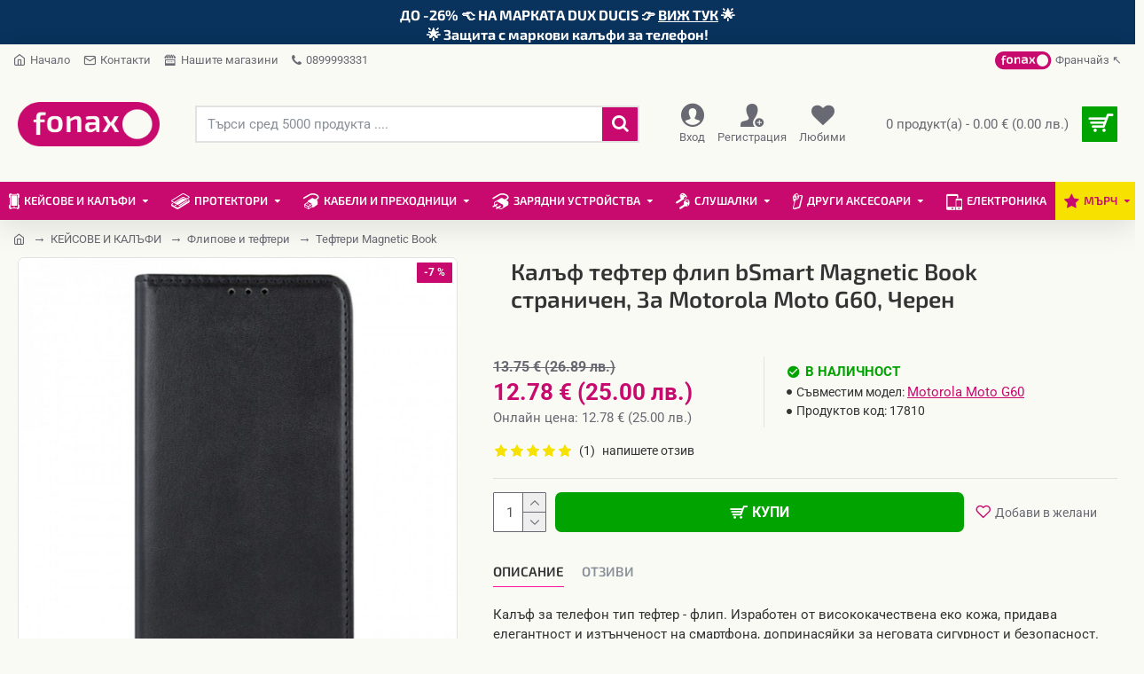

--- FILE ---
content_type: text/html; charset=utf-8
request_url: https://fonax.bg/keysove-i-kalafi/flipove-i-tefteri/tefteri-magnetic-book/kalaf-tefter-flip-bsmart-magnetic-book-stranichen-za-motorola-moto-g60-cheren
body_size: 73930
content:
<!DOCTYPE html>
<html dir="ltr" lang="bg" class="desktop win chrome chrome63 webkit oc30 is-guest route-product-product product-26675 store-0 skin-1 desktop-header-active mobile-sticky no-language no-currency no-compare layout-2" data-jb="45643a14" data-jv="3.1.12" data-ov="3.0.3.2">
<head typeof="og:website">
<meta charset="UTF-8" />
<meta name="viewport" content="width=device-width, initial-scale=1.0">
<meta http-equiv="X-UA-Compatible" content="IE=edge">
<title>Калъф тефтер флип bSmart Magnetic Book страничен, За Motorola Moto G60, Черен ➤ от Fonax</title>
<base href="https://fonax.bg/" />



<meta name="description" content="Калъф тефтер флип bSmart Magnetic Book страничен, За Motorola Moto G60, Черен ➤ Купи  на ТОП цена ➤ Поръчай от Fonax онлайн ✔️Експресна доставка ⭐ Отлично качество" />
<meta property="fb:app_id" content=""/>
<meta property="og:type" content="product"/>
<meta property="og:title" content="Калъф тефтер флип bSmart Magnetic Book страничен, За Motorola Moto G60, Черен"/>
<meta property="og:url" content="https://fonax.bg/keysove-i-kalafi/flipove-i-tefteri/tefteri-magnetic-book/kalaf-tefter-flip-bsmart-magnetic-book-stranichen-za-motorola-moto-g60-cheren"/>
<meta property="og:image" content="https://fonax.bg/image/cache/data/Kalaf-tefter-flip-bSmart-Magnetic-Book-stranichen-Za-Motorola-Moto-G60-Cheren-1-1920x1920.jpg"/>
<meta property="og:image:width" content="1920"/>
<meta property="og:image:height" content="1920"/>
<meta property="og:description" content="Калъф тефтер флип bSmart Magnetic Book страничен, За Motorola Moto G60, Черен Купи на ТОП цена Поръчай от Fonax онлайн ️Експресна доставка Отлично качество - Калъф за телефон тип тефтер - флип. Изработен от висококачествена еко кожа, придава елегантност и изтънченост на смартфона, допринасяйки за неговата сигурност и безопасност. Предпазва както гърба на телефона, така и неговия дисплей. Калъфът е устойчив на евентуални удари при изпускане на устройството или надрасквания. Магнитното му закопчаване отстрани гарантира стабилност и сигурност. Калъфът има силиконово легло, в което се поставя телефонът. То е изключително функционално и удобно и разполага с всички входове и изходи на устройството. Силиконовото легло не се разпуска и не губи формата си при дълготрайна употреба. Калъфът е съвместим с моделите телефони: Motorola Moto G60 - Бранд: bSmart - Вид продукт: Калъф за телефон - Материал: Еко кожа - Съвместим модел: Moto G60 - Съвместима марка: Motorola - Тип: Тефтер - Цвят: Черен"/>
<script>window['Journal'] = {"isPopup":false,"isPhone":false,"isTablet":false,"isDesktop":true,"filterScrollTop":true,"filterUrlValuesSeparator":",","countdownDay":"\u0414\u0435\u043d\u0430","countdownHour":"\u0427\u0430\u0441\u0430","countdownMin":"\u041c\u0438\u043d\u0443\u0442\u0438","countdownSec":"\u0421\u0435\u043a\u0443\u043d\u0434\u0438","globalPageColumnLeftTabletStatus":false,"globalPageColumnRightTabletStatus":false,"scrollTop":true,"scrollToTop":false,"notificationHideAfter":"9999","quickviewPageStyleCloudZoomStatus":false,"quickviewPageStyleAdditionalImagesCarousel":true,"quickviewPageStyleAdditionalImagesCarouselStyleSpeed":"150","quickviewPageStyleAdditionalImagesCarouselStyleAutoPlay":false,"quickviewPageStyleAdditionalImagesCarouselStylePauseOnHover":true,"quickviewPageStyleAdditionalImagesCarouselStyleDelay":"3000","quickviewPageStyleAdditionalImagesCarouselStyleLoop":false,"quickviewPageStyleAdditionalImagesHeightAdjustment":"5","quickviewPageStyleProductStockUpdate":false,"quickviewPageStylePriceUpdate":true,"quickviewPageStyleOptionsSelect":"all","quickviewText":"\u0420\u0430\u0437\u0433\u043b\u0435\u0434\u0430\u0439","mobileHeaderOn":"tablet","subcategoriesCarouselStyleSpeed":"150","subcategoriesCarouselStyleAutoPlay":false,"subcategoriesCarouselStylePauseOnHover":true,"subcategoriesCarouselStyleDelay":"3000","subcategoriesCarouselStyleLoop":false,"productPageStyleImageCarouselStyleSpeed":"500","productPageStyleImageCarouselStyleAutoPlay":true,"productPageStyleImageCarouselStylePauseOnHover":true,"productPageStyleImageCarouselStyleDelay":"3000","productPageStyleImageCarouselStyleLoop":true,"productPageStyleCloudZoomStatus":false,"productPageStyleCloudZoomPosition":"inner","productPageStyleAdditionalImagesCarousel":true,"productPageStyleAdditionalImagesCarouselStyleSpeed":"500","productPageStyleAdditionalImagesCarouselStyleAutoPlay":true,"productPageStyleAdditionalImagesCarouselStylePauseOnHover":true,"productPageStyleAdditionalImagesCarouselStyleDelay":"3000","productPageStyleAdditionalImagesCarouselStyleLoop":true,"productPageStyleAdditionalImagesHeightAdjustment":"","productPageStyleProductStockUpdate":false,"productPageStylePriceUpdate":true,"productPageStyleOptionsSelect":"none","infiniteScrollStatus":false,"infiniteScrollOffset":"4","infiniteScrollLoadPrev":"\u0417\u0430\u0440\u0435\u0434\u0438 \u043f\u0440\u0435\u0434\u043d\u0438\u0442\u0435 \u043f\u0440\u043e\u0434\u0443\u043a\u0442\u0438","infiniteScrollLoadNext":"\u0417\u0430\u0440\u0435\u0434\u0438 \u0441\u043b\u0435\u0434\u0432\u0430\u0449\u0438\u0442\u0435 \u043f\u0440\u043e\u0434\u0443\u043a\u0442\u0438","infiniteScrollLoading":"\u0417\u0430\u0440\u0435\u0436\u0434\u0430 ...","infiniteScrollNoneLeft":"\u0421\u0442\u0438\u0433\u043d\u0430\u0445\u0442\u0435 \u0434\u043e \u043a\u0440\u0430\u044f \u043d\u0430 \u0441\u043f\u0438\u0441\u044a\u043a\u0430.","checkoutUrl":"https:\/\/fonax.bg\/index.php?route=checkout\/checkout","headerHeight":"120","headerCompactHeight":"50","mobileMenuOn":"","searchStyleSearchAutoSuggestStatus":false,"searchStyleSearchAutoSuggestDescription":false,"searchStyleSearchAutoSuggestSubCategories":false,"headerMiniSearchDisplay":"default","stickyStatus":true,"stickyFullHomePadding":false,"stickyFullwidth":true,"stickyAt":"","stickyHeight":"","headerTopBarHeight":"35","topBarStatus":true,"headerType":"classic","headerMobileHeight":"60","headerMobileStickyStatus":true,"headerMobileTopBarVisibility":true,"headerMobileTopBarHeight":"30","headerNotice":[{"m":56,"c":"265ab547"}],"columnsCount":0};</script>
<script>// forEach polyfill
if (window.NodeList && !NodeList.prototype.forEach) {
	NodeList.prototype.forEach = Array.prototype.forEach;
}

(function () {
	if (Journal['isPhone']) {
		return;
	}

	var wrappers = ['search', 'cart', 'cart-content', 'logo', 'language', 'currency'];
	var documentClassList = document.documentElement.classList;

	function extractClassList() {
		return ['desktop', 'tablet', 'phone', 'desktop-header-active', 'mobile-header-active', 'mobile-menu-active'].filter(function (cls) {
			return documentClassList.contains(cls);
		});
	}

	function mqr(mqls, listener) {
		Object.keys(mqls).forEach(function (k) {
			mqls[k].addListener(listener);
		});

		listener();
	}

	function mobileMenu() {
		console.warn('mobile menu!');

		var element = document.querySelector('#main-menu');
		var wrapper = document.querySelector('.mobile-main-menu-wrapper');

		if (element && wrapper) {
			wrapper.appendChild(element);
		}

		var main_menu = document.querySelector('.main-menu');

		if (main_menu) {
			main_menu.classList.add('accordion-menu');
		}

		document.querySelectorAll('.main-menu .dropdown-toggle').forEach(function (element) {
			element.classList.remove('dropdown-toggle');
			element.classList.add('collapse-toggle');
			element.removeAttribute('data-toggle');
		});

		document.querySelectorAll('.main-menu .dropdown-menu').forEach(function (element) {
			element.classList.remove('dropdown-menu');
			element.classList.remove('j-dropdown');
			element.classList.add('collapse');
		});
	}

	function desktopMenu() {
		console.warn('desktop menu!');

		var element = document.querySelector('#main-menu');
		var wrapper = document.querySelector('.desktop-main-menu-wrapper');

		if (element && wrapper) {
			wrapper.insertBefore(element, document.querySelector('#main-menu-2'));
		}

		var main_menu = document.querySelector('.main-menu');

		if (main_menu) {
			main_menu.classList.remove('accordion-menu');
		}

		document.querySelectorAll('.main-menu .collapse-toggle').forEach(function (element) {
			element.classList.add('dropdown-toggle');
			element.classList.remove('collapse-toggle');
			element.setAttribute('data-toggle', 'dropdown');
		});

		document.querySelectorAll('.main-menu .collapse').forEach(function (element) {
			element.classList.add('dropdown-menu');
			element.classList.add('j-dropdown');
			element.classList.remove('collapse');
		});

		document.body.classList.remove('mobile-wrapper-open');
	}

	function mobileHeader() {
		console.warn('mobile header!');

		Object.keys(wrappers).forEach(function (k) {
			var element = document.querySelector('#' + wrappers[k]);
			var wrapper = document.querySelector('.mobile-' + wrappers[k] + '-wrapper');

			if (element && wrapper) {
				wrapper.appendChild(element);
			}

			if (wrappers[k] === 'cart-content') {
				if (element) {
					element.classList.remove('j-dropdown');
					element.classList.remove('dropdown-menu');
				}
			}
		});

		var search = document.querySelector('#search');
		var cart = document.querySelector('#cart');

		if (search && (Journal['searchStyle'] === 'full')) {
			search.classList.remove('full-search');
			search.classList.add('mini-search');
		}

		if (cart && (Journal['cartStyle'] === 'full')) {
			cart.classList.remove('full-cart');
			cart.classList.add('mini-cart')
		}
	}

	function desktopHeader() {
		console.warn('desktop header!');

		Object.keys(wrappers).forEach(function (k) {
			var element = document.querySelector('#' + wrappers[k]);
			var wrapper = document.querySelector('.desktop-' + wrappers[k] + '-wrapper');

			if (wrappers[k] === 'cart-content') {
				if (element) {
					element.classList.add('j-dropdown');
					element.classList.add('dropdown-menu');
					document.querySelector('#cart').appendChild(element);
				}
			} else {
				if (element && wrapper) {
					wrapper.appendChild(element);
				}
			}
		});

		var search = document.querySelector('#search');
		var cart = document.querySelector('#cart');

		if (search && (Journal['searchStyle'] === 'full')) {
			search.classList.remove('mini-search');
			search.classList.add('full-search');
		}

		if (cart && (Journal['cartStyle'] === 'full')) {
			cart.classList.remove('mini-cart');
			cart.classList.add('full-cart');
		}

		documentClassList.remove('mobile-cart-content-container-open');
		documentClassList.remove('mobile-main-menu-container-open');
		documentClassList.remove('mobile-overlay');
	}

	function moveElements(classList) {
		if (classList.includes('mobile-header-active')) {
			mobileHeader();
			mobileMenu();
		} else if (classList.includes('mobile-menu-active')) {
			desktopHeader();
			mobileMenu();
		} else {
			desktopHeader();
			desktopMenu();
		}
	}

	var mqls = {
		phone: window.matchMedia('(max-width: 768px)'),
		tablet: window.matchMedia('(max-width: 1024px)'),
		menu: window.matchMedia('(max-width: ' + Journal['mobileMenuOn'] + 'px)')
	};

	mqr(mqls, function () {
		var oldClassList = extractClassList();

		if (Journal['isDesktop']) {
			if (mqls.phone.matches) {
				documentClassList.remove('desktop');
				documentClassList.remove('tablet');
				documentClassList.add('mobile');
				documentClassList.add('phone');
			} else if (mqls.tablet.matches) {
				documentClassList.remove('desktop');
				documentClassList.remove('phone');
				documentClassList.add('mobile');
				documentClassList.add('tablet');
			} else {
				documentClassList.remove('mobile');
				documentClassList.remove('phone');
				documentClassList.remove('tablet');
				documentClassList.add('desktop');
			}

			if (documentClassList.contains('phone') || (documentClassList.contains('tablet') && Journal['mobileHeaderOn'] === 'tablet')) {
				documentClassList.remove('desktop-header-active');
				documentClassList.add('mobile-header-active');
			} else {
				documentClassList.remove('mobile-header-active');
				documentClassList.add('desktop-header-active');
			}
		}

		if (documentClassList.contains('desktop-header-active') && mqls.menu.matches) {
			documentClassList.add('mobile-menu-active');
		} else {
			documentClassList.remove('mobile-menu-active');
		}

		var newClassList = extractClassList();

		if (oldClassList.join(' ') !== newClassList.join(' ')) {
			if (documentClassList.contains('safari') && !documentClassList.contains('ipad') && navigator.maxTouchPoints && navigator.maxTouchPoints > 2) {
				window.fetch('index.php?route=journal3/journal3/device_detect', {
					method: 'POST',
					body: 'device=ipad',
					headers: {
						'Content-Type': 'application/x-www-form-urlencoded'
					}
				}).then(function (data) {
					return data.json();
				}).then(function (data) {
					if (data.response.reload) {
						window.location.reload();
					}
				});
			}

			if (document.readyState === 'loading') {
				document.addEventListener('DOMContentLoaded', function () {
					moveElements(newClassList);
				});
			} else {
				moveElements(newClassList);
			}
		}
	});

})();

(function () {
	var cookies = {};
	var style = document.createElement('style');
	var documentClassList = document.documentElement.classList;

	document.head.appendChild(style);

	document.cookie.split('; ').forEach(function (c) {
		var cc = c.split('=');
		cookies[cc[0]] = cc[1];
	});

	if (Journal['popup']) {
		for (var i in Journal['popup']) {
			if (!cookies['p-' + Journal['popup'][i]['c']]) {
				documentClassList.add('popup-open');
				documentClassList.add('popup-center');
				break;
			}
		}
	}

	if (Journal['notification']) {
		for (var i in Journal['notification']) {
			if (cookies['n-' + Journal['notification'][i]['c']]) {
				style.sheet.insertRule('.module-notification-' + Journal['notification'][i]['m'] + '{ display:none }');
			}
		}
	}

	if (Journal['headerNotice']) {
		for (var i in Journal['headerNotice']) {
			if (cookies['hn-' + Journal['headerNotice'][i]['c']]) {
				style.sheet.insertRule('.module-header_notice-' + Journal['headerNotice'][i]['m'] + '{ display:none }');
			}
		}
	}

	if (Journal['layoutNotice']) {
		for (var i in Journal['layoutNotice']) {
			if (cookies['ln-' + Journal['layoutNotice'][i]['c']]) {
				style.sheet.insertRule('.module-layout_notice-' + Journal['layoutNotice'][i]['m'] + '{ display:none }');
			}
		}
	}
})();
</script><style>@font-face{font-display:swap;font-family:'Exo 2';font-style:normal;font-weight:400;src:url(https://fonts.gstatic.com/s/exo2/v26/7cHmv4okm5zmbtYlK-4E4Q.woff2) format('woff2');unicode-range:U+0460-052F, U+1C80-1C8A, U+20B4, U+2DE0-2DFF, U+A640-A69F, U+FE2E-FE2F}
@font-face{font-display:swap;font-family:'Exo 2';font-style:normal;font-weight:400;src:url(https://fonts.gstatic.com/s/exo2/v26/7cHmv4okm5zmbtYsK-4E4Q.woff2) format('woff2');unicode-range:U+0301, U+0400-045F, U+0490-0491, U+04B0-04B1, U+2116}
@font-face{font-display:swap;font-family:'Exo 2';font-style:normal;font-weight:400;src:url(https://fonts.gstatic.com/s/exo2/v26/7cHmv4okm5zmbtYnK-4E4Q.woff2) format('woff2');unicode-range:U+0102-0103, U+0110-0111, U+0128-0129, U+0168-0169, U+01A0-01A1, U+01AF-01B0, U+0300-0301, U+0303-0304, U+0308-0309, U+0323, U+0329, U+1EA0-1EF9, U+20AB}
@font-face{font-display:swap;font-family:'Exo 2';font-style:normal;font-weight:400;src:url(https://fonts.gstatic.com/s/exo2/v26/7cHmv4okm5zmbtYmK-4E4Q.woff2) format('woff2');unicode-range:U+0100-02BA, U+02BD-02C5, U+02C7-02CC, U+02CE-02D7, U+02DD-02FF, U+0304, U+0308, U+0329, U+1D00-1DBF, U+1E00-1E9F, U+1EF2-1EFF, U+2020, U+20A0-20AB, U+20AD-20C0, U+2113, U+2C60-2C7F, U+A720-A7FF}
@font-face{font-display:swap;font-family:'Exo 2';font-style:normal;font-weight:400;src:url(https://fonts.gstatic.com/s/exo2/v26/7cHmv4okm5zmbtYoK-4.woff2) format('woff2');unicode-range:U+0000-00FF, U+0131, U+0152-0153, U+02BB-02BC, U+02C6, U+02DA, U+02DC, U+0304, U+0308, U+0329, U+2000-206F, U+20AC, U+2122, U+2191, U+2193, U+2212, U+2215, U+FEFF, U+FFFD}
@font-face{font-display:swap;font-family:'Exo 2';font-style:normal;font-weight:600;src:url(https://fonts.gstatic.com/s/exo2/v26/7cHmv4okm5zmbtYlK-4E4Q.woff2) format('woff2');unicode-range:U+0460-052F, U+1C80-1C8A, U+20B4, U+2DE0-2DFF, U+A640-A69F, U+FE2E-FE2F}
@font-face{font-display:swap;font-family:'Exo 2';font-style:normal;font-weight:600;src:url(https://fonts.gstatic.com/s/exo2/v26/7cHmv4okm5zmbtYsK-4E4Q.woff2) format('woff2');unicode-range:U+0301, U+0400-045F, U+0490-0491, U+04B0-04B1, U+2116}
@font-face{font-display:swap;font-family:'Exo 2';font-style:normal;font-weight:600;src:url(https://fonts.gstatic.com/s/exo2/v26/7cHmv4okm5zmbtYnK-4E4Q.woff2) format('woff2');unicode-range:U+0102-0103, U+0110-0111, U+0128-0129, U+0168-0169, U+01A0-01A1, U+01AF-01B0, U+0300-0301, U+0303-0304, U+0308-0309, U+0323, U+0329, U+1EA0-1EF9, U+20AB}
@font-face{font-display:swap;font-family:'Exo 2';font-style:normal;font-weight:600;src:url(https://fonts.gstatic.com/s/exo2/v26/7cHmv4okm5zmbtYmK-4E4Q.woff2) format('woff2');unicode-range:U+0100-02BA, U+02BD-02C5, U+02C7-02CC, U+02CE-02D7, U+02DD-02FF, U+0304, U+0308, U+0329, U+1D00-1DBF, U+1E00-1E9F, U+1EF2-1EFF, U+2020, U+20A0-20AB, U+20AD-20C0, U+2113, U+2C60-2C7F, U+A720-A7FF}
@font-face{font-display:swap;font-family:'Exo 2';font-style:normal;font-weight:600;src:url(https://fonts.gstatic.com/s/exo2/v26/7cHmv4okm5zmbtYoK-4.woff2) format('woff2');unicode-range:U+0000-00FF, U+0131, U+0152-0153, U+02BB-02BC, U+02C6, U+02DA, U+02DC, U+0304, U+0308, U+0329, U+2000-206F, U+20AC, U+2122, U+2191, U+2193, U+2212, U+2215, U+FEFF, U+FFFD}
@font-face{font-display:swap;font-family:'Exo 2';font-style:normal;font-weight:700;src:url(https://fonts.gstatic.com/s/exo2/v26/7cHmv4okm5zmbtYlK-4E4Q.woff2) format('woff2');unicode-range:U+0460-052F, U+1C80-1C8A, U+20B4, U+2DE0-2DFF, U+A640-A69F, U+FE2E-FE2F}
@font-face{font-display:swap;font-family:'Exo 2';font-style:normal;font-weight:700;src:url(https://fonts.gstatic.com/s/exo2/v26/7cHmv4okm5zmbtYsK-4E4Q.woff2) format('woff2');unicode-range:U+0301, U+0400-045F, U+0490-0491, U+04B0-04B1, U+2116}
@font-face{font-display:swap;font-family:'Exo 2';font-style:normal;font-weight:700;src:url(https://fonts.gstatic.com/s/exo2/v26/7cHmv4okm5zmbtYnK-4E4Q.woff2) format('woff2');unicode-range:U+0102-0103, U+0110-0111, U+0128-0129, U+0168-0169, U+01A0-01A1, U+01AF-01B0, U+0300-0301, U+0303-0304, U+0308-0309, U+0323, U+0329, U+1EA0-1EF9, U+20AB}
@font-face{font-display:swap;font-family:'Exo 2';font-style:normal;font-weight:700;src:url(https://fonts.gstatic.com/s/exo2/v26/7cHmv4okm5zmbtYmK-4E4Q.woff2) format('woff2');unicode-range:U+0100-02BA, U+02BD-02C5, U+02C7-02CC, U+02CE-02D7, U+02DD-02FF, U+0304, U+0308, U+0329, U+1D00-1DBF, U+1E00-1E9F, U+1EF2-1EFF, U+2020, U+20A0-20AB, U+20AD-20C0, U+2113, U+2C60-2C7F, U+A720-A7FF}
@font-face{font-display:swap;font-family:'Exo 2';font-style:normal;font-weight:700;src:url(https://fonts.gstatic.com/s/exo2/v26/7cHmv4okm5zmbtYoK-4.woff2) format('woff2');unicode-range:U+0000-00FF, U+0131, U+0152-0153, U+02BB-02BC, U+02C6, U+02DA, U+02DC, U+0304, U+0308, U+0329, U+2000-206F, U+20AC, U+2122, U+2191, U+2193, U+2212, U+2215, U+FEFF, U+FFFD}
@font-face{font-display:swap;font-family:'Roboto';font-style:normal;font-weight:400;font-stretch:100%;src:url(https://fonts.gstatic.com/s/roboto/v50/KFO7CnqEu92Fr1ME7kSn66aGLdTylUAMa3GUBGEe.woff2) format('woff2');unicode-range:U+0460-052F, U+1C80-1C8A, U+20B4, U+2DE0-2DFF, U+A640-A69F, U+FE2E-FE2F}
@font-face{font-display:swap;font-family:'Roboto';font-style:normal;font-weight:400;font-stretch:100%;src:url(https://fonts.gstatic.com/s/roboto/v50/KFO7CnqEu92Fr1ME7kSn66aGLdTylUAMa3iUBGEe.woff2) format('woff2');unicode-range:U+0301, U+0400-045F, U+0490-0491, U+04B0-04B1, U+2116}
@font-face{font-display:swap;font-family:'Roboto';font-style:normal;font-weight:400;font-stretch:100%;src:url(https://fonts.gstatic.com/s/roboto/v50/KFO7CnqEu92Fr1ME7kSn66aGLdTylUAMa3CUBGEe.woff2) format('woff2');unicode-range:U+1F00-1FFF}
@font-face{font-display:swap;font-family:'Roboto';font-style:normal;font-weight:400;font-stretch:100%;src:url(https://fonts.gstatic.com/s/roboto/v50/KFO7CnqEu92Fr1ME7kSn66aGLdTylUAMa3-UBGEe.woff2) format('woff2');unicode-range:U+0370-0377, U+037A-037F, U+0384-038A, U+038C, U+038E-03A1, U+03A3-03FF}
@font-face{font-display:swap;font-family:'Roboto';font-style:normal;font-weight:400;font-stretch:100%;src:url(https://fonts.gstatic.com/s/roboto/v50/KFO7CnqEu92Fr1ME7kSn66aGLdTylUAMawCUBGEe.woff2) format('woff2');unicode-range:U+0302-0303, U+0305, U+0307-0308, U+0310, U+0312, U+0315, U+031A, U+0326-0327, U+032C, U+032F-0330, U+0332-0333, U+0338, U+033A, U+0346, U+034D, U+0391-03A1, U+03A3-03A9, U+03B1-03C9, U+03D1, U+03D5-03D6, U+03F0-03F1, U+03F4-03F5, U+2016-2017, U+2034-2038, U+203C, U+2040, U+2043, U+2047, U+2050, U+2057, U+205F, U+2070-2071, U+2074-208E, U+2090-209C, U+20D0-20DC, U+20E1, U+20E5-20EF, U+2100-2112, U+2114-2115, U+2117-2121, U+2123-214F, U+2190, U+2192, U+2194-21AE, U+21B0-21E5, U+21F1-21F2, U+21F4-2211, U+2213-2214, U+2216-22FF, U+2308-230B, U+2310, U+2319, U+231C-2321, U+2336-237A, U+237C, U+2395, U+239B-23B7, U+23D0, U+23DC-23E1, U+2474-2475, U+25AF, U+25B3, U+25B7, U+25BD, U+25C1, U+25CA, U+25CC, U+25FB, U+266D-266F, U+27C0-27FF, U+2900-2AFF, U+2B0E-2B11, U+2B30-2B4C, U+2BFE, U+3030, U+FF5B, U+FF5D, U+1D400-1D7FF, U+1EE00-1EEFF}
@font-face{font-display:swap;font-family:'Roboto';font-style:normal;font-weight:400;font-stretch:100%;src:url(https://fonts.gstatic.com/s/roboto/v50/KFO7CnqEu92Fr1ME7kSn66aGLdTylUAMaxKUBGEe.woff2) format('woff2');unicode-range:U+0001-000C, U+000E-001F, U+007F-009F, U+20DD-20E0, U+20E2-20E4, U+2150-218F, U+2190, U+2192, U+2194-2199, U+21AF, U+21E6-21F0, U+21F3, U+2218-2219, U+2299, U+22C4-22C6, U+2300-243F, U+2440-244A, U+2460-24FF, U+25A0-27BF, U+2800-28FF, U+2921-2922, U+2981, U+29BF, U+29EB, U+2B00-2BFF, U+4DC0-4DFF, U+FFF9-FFFB, U+10140-1018E, U+10190-1019C, U+101A0, U+101D0-101FD, U+102E0-102FB, U+10E60-10E7E, U+1D2C0-1D2D3, U+1D2E0-1D37F, U+1F000-1F0FF, U+1F100-1F1AD, U+1F1E6-1F1FF, U+1F30D-1F30F, U+1F315, U+1F31C, U+1F31E, U+1F320-1F32C, U+1F336, U+1F378, U+1F37D, U+1F382, U+1F393-1F39F, U+1F3A7-1F3A8, U+1F3AC-1F3AF, U+1F3C2, U+1F3C4-1F3C6, U+1F3CA-1F3CE, U+1F3D4-1F3E0, U+1F3ED, U+1F3F1-1F3F3, U+1F3F5-1F3F7, U+1F408, U+1F415, U+1F41F, U+1F426, U+1F43F, U+1F441-1F442, U+1F444, U+1F446-1F449, U+1F44C-1F44E, U+1F453, U+1F46A, U+1F47D, U+1F4A3, U+1F4B0, U+1F4B3, U+1F4B9, U+1F4BB, U+1F4BF, U+1F4C8-1F4CB, U+1F4D6, U+1F4DA, U+1F4DF, U+1F4E3-1F4E6, U+1F4EA-1F4ED, U+1F4F7, U+1F4F9-1F4FB, U+1F4FD-1F4FE, U+1F503, U+1F507-1F50B, U+1F50D, U+1F512-1F513, U+1F53E-1F54A, U+1F54F-1F5FA, U+1F610, U+1F650-1F67F, U+1F687, U+1F68D, U+1F691, U+1F694, U+1F698, U+1F6AD, U+1F6B2, U+1F6B9-1F6BA, U+1F6BC, U+1F6C6-1F6CF, U+1F6D3-1F6D7, U+1F6E0-1F6EA, U+1F6F0-1F6F3, U+1F6F7-1F6FC, U+1F700-1F7FF, U+1F800-1F80B, U+1F810-1F847, U+1F850-1F859, U+1F860-1F887, U+1F890-1F8AD, U+1F8B0-1F8BB, U+1F8C0-1F8C1, U+1F900-1F90B, U+1F93B, U+1F946, U+1F984, U+1F996, U+1F9E9, U+1FA00-1FA6F, U+1FA70-1FA7C, U+1FA80-1FA89, U+1FA8F-1FAC6, U+1FACE-1FADC, U+1FADF-1FAE9, U+1FAF0-1FAF8, U+1FB00-1FBFF}
@font-face{font-display:swap;font-family:'Roboto';font-style:normal;font-weight:400;font-stretch:100%;src:url(https://fonts.gstatic.com/s/roboto/v50/KFO7CnqEu92Fr1ME7kSn66aGLdTylUAMa3OUBGEe.woff2) format('woff2');unicode-range:U+0102-0103, U+0110-0111, U+0128-0129, U+0168-0169, U+01A0-01A1, U+01AF-01B0, U+0300-0301, U+0303-0304, U+0308-0309, U+0323, U+0329, U+1EA0-1EF9, U+20AB}
@font-face{font-display:swap;font-family:'Roboto';font-style:normal;font-weight:400;font-stretch:100%;src:url(https://fonts.gstatic.com/s/roboto/v50/KFO7CnqEu92Fr1ME7kSn66aGLdTylUAMa3KUBGEe.woff2) format('woff2');unicode-range:U+0100-02BA, U+02BD-02C5, U+02C7-02CC, U+02CE-02D7, U+02DD-02FF, U+0304, U+0308, U+0329, U+1D00-1DBF, U+1E00-1E9F, U+1EF2-1EFF, U+2020, U+20A0-20AB, U+20AD-20C0, U+2113, U+2C60-2C7F, U+A720-A7FF}
@font-face{font-display:swap;font-family:'Roboto';font-style:normal;font-weight:400;font-stretch:100%;src:url(https://fonts.gstatic.com/s/roboto/v50/KFO7CnqEu92Fr1ME7kSn66aGLdTylUAMa3yUBA.woff2) format('woff2');unicode-range:U+0000-00FF, U+0131, U+0152-0153, U+02BB-02BC, U+02C6, U+02DA, U+02DC, U+0304, U+0308, U+0329, U+2000-206F, U+20AC, U+2122, U+2191, U+2193, U+2212, U+2215, U+FEFF, U+FFFD}
@font-face{font-display:swap;font-family:'Roboto';font-style:normal;font-weight:700;font-stretch:100%;src:url(https://fonts.gstatic.com/s/roboto/v50/KFO7CnqEu92Fr1ME7kSn66aGLdTylUAMa3GUBGEe.woff2) format('woff2');unicode-range:U+0460-052F, U+1C80-1C8A, U+20B4, U+2DE0-2DFF, U+A640-A69F, U+FE2E-FE2F}
@font-face{font-display:swap;font-family:'Roboto';font-style:normal;font-weight:700;font-stretch:100%;src:url(https://fonts.gstatic.com/s/roboto/v50/KFO7CnqEu92Fr1ME7kSn66aGLdTylUAMa3iUBGEe.woff2) format('woff2');unicode-range:U+0301, U+0400-045F, U+0490-0491, U+04B0-04B1, U+2116}
@font-face{font-display:swap;font-family:'Roboto';font-style:normal;font-weight:700;font-stretch:100%;src:url(https://fonts.gstatic.com/s/roboto/v50/KFO7CnqEu92Fr1ME7kSn66aGLdTylUAMa3CUBGEe.woff2) format('woff2');unicode-range:U+1F00-1FFF}
@font-face{font-display:swap;font-family:'Roboto';font-style:normal;font-weight:700;font-stretch:100%;src:url(https://fonts.gstatic.com/s/roboto/v50/KFO7CnqEu92Fr1ME7kSn66aGLdTylUAMa3-UBGEe.woff2) format('woff2');unicode-range:U+0370-0377, U+037A-037F, U+0384-038A, U+038C, U+038E-03A1, U+03A3-03FF}
@font-face{font-display:swap;font-family:'Roboto';font-style:normal;font-weight:700;font-stretch:100%;src:url(https://fonts.gstatic.com/s/roboto/v50/KFO7CnqEu92Fr1ME7kSn66aGLdTylUAMawCUBGEe.woff2) format('woff2');unicode-range:U+0302-0303, U+0305, U+0307-0308, U+0310, U+0312, U+0315, U+031A, U+0326-0327, U+032C, U+032F-0330, U+0332-0333, U+0338, U+033A, U+0346, U+034D, U+0391-03A1, U+03A3-03A9, U+03B1-03C9, U+03D1, U+03D5-03D6, U+03F0-03F1, U+03F4-03F5, U+2016-2017, U+2034-2038, U+203C, U+2040, U+2043, U+2047, U+2050, U+2057, U+205F, U+2070-2071, U+2074-208E, U+2090-209C, U+20D0-20DC, U+20E1, U+20E5-20EF, U+2100-2112, U+2114-2115, U+2117-2121, U+2123-214F, U+2190, U+2192, U+2194-21AE, U+21B0-21E5, U+21F1-21F2, U+21F4-2211, U+2213-2214, U+2216-22FF, U+2308-230B, U+2310, U+2319, U+231C-2321, U+2336-237A, U+237C, U+2395, U+239B-23B7, U+23D0, U+23DC-23E1, U+2474-2475, U+25AF, U+25B3, U+25B7, U+25BD, U+25C1, U+25CA, U+25CC, U+25FB, U+266D-266F, U+27C0-27FF, U+2900-2AFF, U+2B0E-2B11, U+2B30-2B4C, U+2BFE, U+3030, U+FF5B, U+FF5D, U+1D400-1D7FF, U+1EE00-1EEFF}
@font-face{font-display:swap;font-family:'Roboto';font-style:normal;font-weight:700;font-stretch:100%;src:url(https://fonts.gstatic.com/s/roboto/v50/KFO7CnqEu92Fr1ME7kSn66aGLdTylUAMaxKUBGEe.woff2) format('woff2');unicode-range:U+0001-000C, U+000E-001F, U+007F-009F, U+20DD-20E0, U+20E2-20E4, U+2150-218F, U+2190, U+2192, U+2194-2199, U+21AF, U+21E6-21F0, U+21F3, U+2218-2219, U+2299, U+22C4-22C6, U+2300-243F, U+2440-244A, U+2460-24FF, U+25A0-27BF, U+2800-28FF, U+2921-2922, U+2981, U+29BF, U+29EB, U+2B00-2BFF, U+4DC0-4DFF, U+FFF9-FFFB, U+10140-1018E, U+10190-1019C, U+101A0, U+101D0-101FD, U+102E0-102FB, U+10E60-10E7E, U+1D2C0-1D2D3, U+1D2E0-1D37F, U+1F000-1F0FF, U+1F100-1F1AD, U+1F1E6-1F1FF, U+1F30D-1F30F, U+1F315, U+1F31C, U+1F31E, U+1F320-1F32C, U+1F336, U+1F378, U+1F37D, U+1F382, U+1F393-1F39F, U+1F3A7-1F3A8, U+1F3AC-1F3AF, U+1F3C2, U+1F3C4-1F3C6, U+1F3CA-1F3CE, U+1F3D4-1F3E0, U+1F3ED, U+1F3F1-1F3F3, U+1F3F5-1F3F7, U+1F408, U+1F415, U+1F41F, U+1F426, U+1F43F, U+1F441-1F442, U+1F444, U+1F446-1F449, U+1F44C-1F44E, U+1F453, U+1F46A, U+1F47D, U+1F4A3, U+1F4B0, U+1F4B3, U+1F4B9, U+1F4BB, U+1F4BF, U+1F4C8-1F4CB, U+1F4D6, U+1F4DA, U+1F4DF, U+1F4E3-1F4E6, U+1F4EA-1F4ED, U+1F4F7, U+1F4F9-1F4FB, U+1F4FD-1F4FE, U+1F503, U+1F507-1F50B, U+1F50D, U+1F512-1F513, U+1F53E-1F54A, U+1F54F-1F5FA, U+1F610, U+1F650-1F67F, U+1F687, U+1F68D, U+1F691, U+1F694, U+1F698, U+1F6AD, U+1F6B2, U+1F6B9-1F6BA, U+1F6BC, U+1F6C6-1F6CF, U+1F6D3-1F6D7, U+1F6E0-1F6EA, U+1F6F0-1F6F3, U+1F6F7-1F6FC, U+1F700-1F7FF, U+1F800-1F80B, U+1F810-1F847, U+1F850-1F859, U+1F860-1F887, U+1F890-1F8AD, U+1F8B0-1F8BB, U+1F8C0-1F8C1, U+1F900-1F90B, U+1F93B, U+1F946, U+1F984, U+1F996, U+1F9E9, U+1FA00-1FA6F, U+1FA70-1FA7C, U+1FA80-1FA89, U+1FA8F-1FAC6, U+1FACE-1FADC, U+1FADF-1FAE9, U+1FAF0-1FAF8, U+1FB00-1FBFF}
@font-face{font-display:swap;font-family:'Roboto';font-style:normal;font-weight:700;font-stretch:100%;src:url(https://fonts.gstatic.com/s/roboto/v50/KFO7CnqEu92Fr1ME7kSn66aGLdTylUAMa3OUBGEe.woff2) format('woff2');unicode-range:U+0102-0103, U+0110-0111, U+0128-0129, U+0168-0169, U+01A0-01A1, U+01AF-01B0, U+0300-0301, U+0303-0304, U+0308-0309, U+0323, U+0329, U+1EA0-1EF9, U+20AB}
@font-face{font-display:swap;font-family:'Roboto';font-style:normal;font-weight:700;font-stretch:100%;src:url(https://fonts.gstatic.com/s/roboto/v50/KFO7CnqEu92Fr1ME7kSn66aGLdTylUAMa3KUBGEe.woff2) format('woff2');unicode-range:U+0100-02BA, U+02BD-02C5, U+02C7-02CC, U+02CE-02D7, U+02DD-02FF, U+0304, U+0308, U+0329, U+1D00-1DBF, U+1E00-1E9F, U+1EF2-1EFF, U+2020, U+20A0-20AB, U+20AD-20C0, U+2113, U+2C60-2C7F, U+A720-A7FF}
@font-face{font-display:swap;font-family:'Roboto';font-style:normal;font-weight:700;font-stretch:100%;src:url(https://fonts.gstatic.com/s/roboto/v50/KFO7CnqEu92Fr1ME7kSn66aGLdTylUAMa3yUBA.woff2) format('woff2');unicode-range:U+0000-00FF, U+0131, U+0152-0153, U+02BB-02BC, U+02C6, U+02DA, U+02DC, U+0304, U+0308, U+0329, U+2000-206F, U+20AC, U+2122, U+2191, U+2193, U+2212, U+2215, U+FEFF, U+FFFD}
@font-face{font-display:swap;font-family:'Glyphicons Halflings';src:url(https://fonax.bg/catalog/view/javascript/bootstrap/fonts/glyphicons-halflings-regular.eot);src:url(https://fonax.bg/catalog/view/javascript/bootstrap/fonts/glyphicons-halflings-regular.eot?#iefix) format('embedded-opentype'),url(https://fonax.bg/catalog/view/javascript/bootstrap/fonts/glyphicons-halflings-regular.woff2) format('woff2'),url(https://fonax.bg/catalog/view/javascript/bootstrap/fonts/glyphicons-halflings-regular.woff) format('woff'),url(https://fonax.bg/catalog/view/javascript/bootstrap/fonts/glyphicons-halflings-regular.ttf) format('truetype'),url(https://fonax.bg/catalog/view/javascript/bootstrap/fonts/glyphicons-halflings-regular.svg#glyphicons_halflingsregular) format('svg')}
@font-face{font-display:swap;font-family:'FontAwesome';src:url('https://fonax.bg/catalog/view/javascript/font-awesome/fonts/fontawesome-webfont.eot?v=4.7.0');src:url('https://fonax.bg/catalog/view/javascript/font-awesome/fonts/fontawesome-webfont.eot?#iefix&v=4.7.0') format('embedded-opentype'),url('https://fonax.bg/catalog/view/javascript/font-awesome/fonts/fontawesome-webfont.woff2?v=4.7.0') format('woff2'),url('https://fonax.bg/catalog/view/javascript/font-awesome/fonts/fontawesome-webfont.woff?v=4.7.0') format('woff'),url('https://fonax.bg/catalog/view/javascript/font-awesome/fonts/fontawesome-webfont.ttf?v=4.7.0') format('truetype'),url('https://fonax.bg/catalog/view/javascript/font-awesome/fonts/fontawesome-webfont.svg?v=4.7.0#fontawesomeregular') format('svg');font-weight:normal;font-style:normal}
@font-face{font-display:swap;font-family:lg;src:url(https://fonax.bg/catalog/view/theme/journal3/lib/lightgallery/fonts/lg.eot?n1z373);src:url(https://fonax.bg/catalog/view/theme/journal3/lib/lightgallery/fonts/lg.eot?#iefixn1z373) format("embedded-opentype"),url(https://fonax.bg/catalog/view/theme/journal3/lib/lightgallery/fonts/lg.woff?n1z373) format("woff"),url(https://fonax.bg/catalog/view/theme/journal3/lib/lightgallery/fonts/lg.ttf?n1z373) format("truetype"),url(https://fonax.bg/catalog/view/theme/journal3/lib/lightgallery/fonts/lg.svg?n1z373#lg) format("svg");font-weight:400;font-style:normal}
</style>
<link rel='stylesheet' href='https://fonax.bg/image/cache/lightning/02053280524gssbg-bg.css'/>
<style>
.social-login .facebook-login {
    margin-right: 10px;
    background: #4267b2;
    line-height: 25px;
    padding: 6px 26px;
    padding-left: 11px;
    box-shadow: 0 1px 1px 0px #0000002b;
    border-radius: 5px;
    display: inline-block; 
    vertical-align: middle;
    color: white;
    min-width: 160px;
    font-size: 12px;
    font-weight: 600;
    text-align: center;
    text-decoration: none !important;
    text-transform: uppercase;
    outline: none;
    cursor: pointer;
    transition: all 0.2s linear;
}
.social-login .google-login {
    margin-right: 10px;
    background: white;
    line-height: 25px;
    padding: 6px 26px;
    padding-left: 11px;
    box-shadow: 0 1px 1px 0px #0000002b;
    border-radius: 5px;
    display: inline-block; 
    vertical-align: middle;
    color: black;
    min-width: 160px;
    font-size: 12px;
    font-weight: 600;
    text-align: center;
    text-decoration: none !important;
    text-transform: uppercase;
    outline: none;
    cursor: pointer;
    transition: all 0.2s linear;
}
.social-login .facebook-login:hover{
    background: #133c92;
}
.social-login .google-login:hover{
    background: #eee;
}
.social-login{
    margin: 20px 0;
}
.social-login img{
    margin-right: 15px;
}
</style>

        
      
<link href="https://fonax.bg/keysove-i-kalafi/flipove-i-tefteri/tefteri-magnetic-book/kalaf-tefter-flip-bsmart-magnetic-book-stranichen-za-motorola-moto-g60-cheren" rel="canonical" />
<link href="https://fonax.bg/image/catalog/fonax-favicon.png" rel="icon" />
<style>
.blog-post .post-details .post-stats{white-space:nowrap;overflow-x:auto;overflow-y:hidden;-webkit-overflow-scrolling:touch;;color:rgba(105, 105, 115, 1);margin-top:15px;margin-bottom:35px}.blog-post .post-details .post-stats .p-category{flex-wrap:nowrap;display:inline-flex}.mobile .blog-post .post-details .post-stats{overflow-x:scroll}.blog-post .post-details .post-stats::-webkit-scrollbar{-webkit-appearance:none;height:1px;height:5px;width:5px}.blog-post .post-details .post-stats::-webkit-scrollbar-track{background-color:white}.blog-post .post-details .post-stats::-webkit-scrollbar-thumb{background-color:#999;background-color:rgba(255, 25, 150, 1)}.blog-post .post-details .post-stats .p-posted{display:none}.blog-post .post-details .post-stats .p-author{display:none}.blog-post .post-details .post-stats .p-date{display:inline-flex}.p-date-image{color:rgba(255, 255, 255, 1);font-weight:700;background:rgba(120, 0, 70, 1);margin:7px;border-radius:1px}.blog-post .post-details .post-stats .p-comment{display:none}.blog-post .post-details .post-stats .p-view{display:inline-flex}.post-details{padding-bottom:20px}.post-content>p{margin-bottom:10px}.post-content{font-size:12px;column-count:initial;column-gap:50px;column-rule-style:none}.post-image{display:block;text-align:left;float:none}.post-image
img{border-radius:10px;box-shadow:none}.blog-post
.tags{margin-top:15px;justify-content:flex-start;font-size:13px;font-weight:700;justify-content:center}.blog-post .tags a, .blog-post .tags-title{margin-right:8px;margin-bottom:8px}.blog-post .tags
b{display:none}.blog-post .tags
a{border-radius:10px;padding-right:8px;padding-left:8px;font-size:13px;color:rgba(230, 230, 230, 1);font-weight:400;text-decoration:none;background:rgba(44, 54, 64, 1)}.blog-post .tags a:hover{color:rgba(255,255,255,1);background:rgba(120,0,70,1)}.post-comments{margin-top:20px}.reply-btn.btn,.reply-btn.btn:visited{font-size:13px;color:rgba(255,255,255,1);font-weight:400;text-transform:uppercase}.reply-btn.btn:hover{color:rgba(255, 255, 255, 1) !important;background:rgba(200, 10, 110, 1) !important}.reply-btn.btn:active,.reply-btn.btn:hover:active,.reply-btn.btn:focus:active{color:rgba(255, 255, 255, 1) !important;background:rgba(120, 0, 70, 1) !important;box-shadow:inset 0 0 5px rgba(0,0,0,0.1)}.reply-btn.btn:focus{color:rgba(255, 255, 255, 1) !important;box-shadow:inset 0 0 5px rgba(0,0,0,0.1)}.reply-btn.btn{background:rgba(0, 163, 0, 1);border-width:2px;padding:13px;padding-right:18px;padding-left:18px;border-radius:7px !important}.desktop .reply-btn.btn:hover{box-shadow:0 10px 30px rgba(0,0,0,0.1)}.reply-btn.btn.btn.disabled::after{font-size:20px}.post-comment{margin-bottom:30px;padding-bottom:15px;border-width:0;border-bottom-width:1px;border-style:solid}.post-reply{margin-top:15px;margin-left:60px;padding-top:20px;border-width:0;border-top-width:1px;border-style:solid}.user-avatar{display:block;margin-right:15px;border-radius:50%}.module-blog_comments .side-image{display:block}.post-comment .user-name{font-size:18px;font-weight:700}.post-comment .user-data
div{font-size:12px}.post-comment .user-site::before{left:-1px}.post-comment .user-data .user-date{display:inline-flex}.post-comment .user-data .user-time{display:inline-flex}.comment-form .form-group:not(.required){display:flex}.user-data .user-site{display:inline-flex}.main-posts.post-grid .post-layout.swiper-slide{margin-right:24px;width:calc((100% - 3 * 24px) / 4 - 0.01px)}.main-posts.post-grid .post-layout:not(.swiper-slide){padding:12px;width:calc(100% / 4 - 0.01px)}.one-column #content .main-posts.post-grid .post-layout.swiper-slide{margin-right:24px;width:calc((100% - 2 * 24px) / 3 - 0.01px)}.one-column #content .main-posts.post-grid .post-layout:not(.swiper-slide){padding:12px;width:calc(100% / 3 - 0.01px)}.two-column #content .main-posts.post-grid .post-layout.swiper-slide{margin-right:24px;width:calc((100% - 1 * 24px) / 2 - 0.01px)}.two-column #content .main-posts.post-grid .post-layout:not(.swiper-slide){padding:12px;width:calc(100% / 2 - 0.01px)}.side-column .main-posts.post-grid .post-layout.swiper-slide{margin-right:24px;width:calc((100% - 0 * 24px) / 1 - 0.01px)}.side-column .main-posts.post-grid .post-layout:not(.swiper-slide){padding:12px;width:calc(100% / 1 - 0.01px)}.main-posts.post-grid{margin:-10px}.post-grid .post-thumb{background:rgba(255, 255, 255, 1);border-radius:7px}.desktop .post-grid .post-thumb:hover{box-shadow:0 10px 30px rgba(0, 0, 0, 0.1)}.post-grid .post-thumb:hover .image
img{transform:scale(1.15)}.post-grid .post-thumb
.caption{position:relative;bottom:auto;width:auto}.post-grid .post-thumb
.name{display:flex;width:auto;margin-left:auto;margin-right:auto;justify-content:center;margin-left:auto;margin-right:auto;padding-right:20px;padding-left:20px;margin-top:12px;margin-bottom:12px}.post-grid .post-thumb .name
a{white-space:nowrap;overflow:hidden;text-overflow:ellipsis;font-family:'Exo 2';font-weight:700;font-size:15px;color:rgba(58, 71, 84, 1)}.post-grid .post-thumb
.description{display:block;color:rgba(105, 105, 115, 1);text-align:center;padding-right:15px;padding-left:15px}.post-grid .post-thumb .button-group{display:flex;justify-content:center;padding:15px}.post-grid .post-thumb .btn-read-more::before{display:inline-block}.post-grid .post-thumb .btn-read-more::after{display:inline-block;content:'\e5c8' !important;font-family:icomoon !important}.post-grid .post-thumb .btn-read-more .btn-text{display:inline-block;padding:0
.4em}.post-grid .post-thumb .btn-read-more.btn, .post-grid .post-thumb .btn-read-more.btn:visited{font-size:14px;color:rgba(105, 105, 115, 1);text-transform:none}.post-grid .post-thumb .btn-read-more.btn:hover{color:rgba(255, 25, 150, 1) !important;background:none !important}.post-grid .post-thumb .btn-read-more.btn:active, .post-grid .post-thumb .btn-read-more.btn:hover:active, .post-grid .post-thumb .btn-read-more.btn:focus:active{color:rgba(255, 25, 150, 1) !important;background:none !important;box-shadow:none}.post-grid .post-thumb .btn-read-more.btn:focus{color:rgba(255, 25, 150, 1) !important;background:none;box-shadow:none}.post-grid .post-thumb .btn-read-more.btn{background:none;border-style:none;padding:3px;box-shadow:none;border-radius:7px !important}.desktop .post-grid .post-thumb .btn-read-more.btn:hover{box-shadow:none}.post-grid .post-thumb .btn-read-more.btn.btn.disabled::after{font-size:20px}.post-grid .post-thumb .post-stats{display:flex;justify-content:center;position:absolute;transform:translateY(-100%);width:100%;background:rgba(240, 242, 245, 0.9);padding:7px}.post-grid .post-thumb .post-stats .p-author{display:flex}.post-grid .post-thumb
.image{display:block}.post-grid .post-thumb .p-date{display:flex}.post-grid .post-thumb .post-stats .p-comment{display:flex}.post-grid .post-thumb .post-stats .p-view{display:flex}.post-list .post-layout:not(.swiper-slide){margin-bottom:40px}.post-list .post-thumb
.caption{flex-basis:200px;background:rgba(250, 250, 245, 1);padding:20px;padding-top:10px;padding-bottom:10px}.post-list .post-thumb
.image{display:block}.desktop .post-list .post-thumb:hover{box-shadow:0 15px 90px -10px rgba(0, 0, 0, 0.2)}.post-list .post-thumb:hover .image
img{transform:scale(1)}.post-list .post-thumb
.name{display:flex;width:auto;margin-left:auto;margin-right:auto;justify-content:flex-start;margin-left:0;margin-right:auto}.post-list .post-thumb .name
a{white-space:normal;overflow:visible;text-overflow:initial;font-family:'Exo 2';font-weight:700;font-size:20px;color:rgba(51, 51, 51, 1)}.desktop .post-list .post-thumb .name a:hover{color:rgba(255, 25, 150, 1)}.post-list .post-thumb
.description{display:block;color:rgba(139, 145, 152, 1);padding-top:5px;padding-bottom:5px;margin-bottom:10px}.post-list .post-thumb .button-group{display:flex;justify-content:flex-start}.post-list .post-thumb .btn-read-more::before{display:inline-block}.post-list .post-thumb .btn-read-more .btn-text{display:inline-block;padding:0
.4em}.post-list .post-thumb .btn-read-more::after{content:'\e5c8' !important;font-family:icomoon !important}.post-list .post-thumb .btn-read-more.btn, .post-list .post-thumb .btn-read-more.btn:visited{font-size:13px;color:rgba(44, 54, 64, 1);font-weight:400;text-transform:uppercase}.post-list .post-thumb .btn-read-more.btn:hover{color:rgba(255, 255, 255, 1) !important;background:rgba(200, 10, 110, 1) !important}.post-list .post-thumb .btn-read-more.btn:active, .post-list .post-thumb .btn-read-more.btn:hover:active, .post-list .post-thumb .btn-read-more.btn:focus:active{color:rgba(255, 255, 255, 1) !important;background:rgba(120, 0, 70, 1) !important;border-color:rgba(120, 0, 70, 1) !important;box-shadow:inset 0 0 5px rgba(0, 0, 0, 0.1)}.post-list .post-thumb .btn-read-more.btn:focus{color:rgba(255, 255, 255, 1) !important;box-shadow:inset 0 0 5px rgba(0, 0, 0, 0.1)}.post-list .post-thumb .btn-read-more.btn{background:none;border-width:1px;border-style:solid;border-color:rgba(105, 105, 115, 1);padding:12px;padding-right:15px;padding-left:15px;border-radius:7px !important}.post-list .post-thumb .btn-read-more.btn:hover, .post-list .post-thumb .btn-read-more.btn:active:hover{border-color:rgba(200, 10, 110, 1)}.desktop .post-list .post-thumb .btn-read-more.btn:hover{box-shadow:0 10px 30px rgba(0, 0, 0, 0.1)}.post-list .post-thumb .btn-read-more.btn.btn.disabled::after{font-size:20px}.post-list .post-thumb .post-stats{display:flex;font-size:14px;color:rgba(139, 145, 152, 1);justify-content:flex-start;margin-bottom:10px}.post-list .post-thumb .post-stats .p-author::before{font-size:13px}.post-list .post-thumb .post-stats .p-author{display:none}.post-list .post-thumb .p-date{display:flex}.post-list .post-thumb .post-stats .p-comment{display:none}.post-list .post-thumb .post-stats .p-view{display:flex}.blog-feed
span{display:block;color:rgba(105, 105, 115, 1) !important}.blog-feed{display:inline-flex;margin-right:30px;margin-top:-5px}.blog-feed::before{content:'\f143' !important;font-family:icomoon !important;font-size:14px;color:rgba(255,25,150,1)}.countdown{font-family:'Exo 2';font-weight:400;font-size:12px;color:rgba(51, 51, 51, 1);background:rgba(240, 242, 245, 1);border-radius:1px;width:90%}.countdown div
span{color:rgba(105,105,115,1)}.countdown>div{border-style:solid;border-color:rgba(226, 226, 226, 1)}.boxed-layout .site-wrapper{overflow:hidden}.boxed-layout
.header{padding:0
20px}.boxed-layout
.breadcrumb{padding-left:20px;padding-right:20px}.wrapper, .mega-menu-content, .site-wrapper > .container, .grid-cols,.desktop-header-active .is-sticky .header .desktop-main-menu-wrapper,.desktop-header-active .is-sticky .sticky-fullwidth-bg,.boxed-layout .site-wrapper, .breadcrumb, .title-wrapper, .page-title > span,.desktop-header-active .header .top-bar,.desktop-header-active .header .mid-bar,.desktop-main-menu-wrapper{max-width:1280px}.desktop-main-menu-wrapper .main-menu>.j-menu>.first-dropdown::before{transform:translateX(calc(0px - (100vw - 1280px) / 2))}html[dir='rtl'] .desktop-main-menu-wrapper .main-menu>.j-menu>.first-dropdown::before{transform:none;right:calc(0px - (100vw - 1280px) / 2)}.desktop-main-menu-wrapper .main-menu>.j-menu>.first-dropdown.mega-custom::before{transform:translateX(calc(0px - (200vw - 1280px) / 2))}html[dir='rtl'] .desktop-main-menu-wrapper .main-menu>.j-menu>.first-dropdown.mega-custom::before{transform:none;right:calc(0px - (200vw - 1280px) / 2)}body{background:rgba(250,250,245,1);font-family:'Roboto';font-weight:400;font-size:15px;line-height:1.5;-webkit-font-smoothing:antialiased}#content{padding-bottom:20px}.column-left
#content{padding-left:30px}.column-right
#content{padding-right:30px}.side-column{max-width:320px;padding:30px;padding-top:0px;padding-left:0px}.one-column
#content{max-width:calc(100% - 320px)}.two-column
#content{max-width:calc(100% - 320px * 2)}#column-left{border-width:0;border-right-width:1px;border-style:solid;border-color:rgba(226,226,226,1)}#column-right{border-width:0;border-left-width:1px;border-style:solid;border-color:rgba(226,226,226,1);padding:30px;padding-top:0px;padding-right:0px}.page-title{display:block}.dropdown.drop-menu>.j-dropdown{left:0;right:auto;transform:translate3d(0,-10px,0)}.dropdown.drop-menu.animating>.j-dropdown{left:0;right:auto;transform:none}.dropdown.drop-menu>.j-dropdown::before{left:10px;right:auto;transform:translateX(0)}.dropdown.dropdown .j-menu .dropdown>a>.count-badge{margin-right:0}.dropdown.dropdown .j-menu .dropdown>a>.count-badge+.open-menu+.menu-label{margin-left:7px}.dropdown.dropdown .j-menu .dropdown>a::after{display:block}.dropdown.dropdown .j-menu>li>a{font-size:12px;color:rgba(58, 71, 84, 1);font-weight:400;background:rgba(255, 255, 255, 1);padding:10px;padding-left:15px}.dropdown.dropdown .j-menu .links-text{white-space:nowrap;overflow:hidden;text-overflow:ellipsis}.dropdown.dropdown .j-menu>li>a::before{margin-right:7px;min-width:20px;font-size:18px}.desktop .dropdown.dropdown .j-menu > li:hover > a, .dropdown.dropdown .j-menu>li.active>a{background:rgba(240, 242, 245, 1)}.dropdown.dropdown .j-menu > li > a, .dropdown.dropdown.accordion-menu .menu-item > a + div, .dropdown.dropdown .accordion-menu .menu-item>a+div{border-style:none}.dropdown.dropdown .j-menu a .count-badge{display:none;position:relative}.dropdown.dropdown:not(.mega-menu) .j-dropdown{min-width:200px}.dropdown.dropdown:not(.mega-menu) .j-menu{box-shadow:30px 40px 90px -10px rgba(139, 145, 152, 1)}.dropdown.dropdown .j-dropdown::before{display:block;border-bottom-color:rgba(0,0,0,0);margin-top:0px}legend{font-family:'Exo 2';font-weight:600;font-size:18px;color:rgba(51, 51, 51, 1);border-width:2px;border-color:rgba(226, 226, 226, 1);border-radius:7px;margin-bottom:20px;white-space:normal;overflow:visible;text-overflow:initial;font-family:'Exo 2';font-weight:600;font-size:18px;color:rgba(51,51,51,1);border-width:2px;border-color:rgba(226,226,226,1);border-radius:7px;margin-bottom:20px;white-space:normal;overflow:visible;text-overflow:initial}legend::after{content:'';display:block;position:relative;margin-top:8px;content:'';display:block;position:relative;margin-top:8px}legend.page-title>span::after{content:'';display:block;position:relative;margin-top:8px;content:'';display:block;position:relative;margin-top:8px}legend::after,legend.page-title>span::after{width:25px;height:2px;background:rgba(255,25,150,1);width:25px;height:2px;background:rgba(255,25,150,1)}.title{font-family:'Exo 2';font-weight:600;font-size:18px;color:rgba(51,51,51,1);border-width:2px;border-color:rgba(226,226,226,1);border-radius:7px;margin-bottom:20px;white-space:normal;overflow:visible;text-overflow:initial}.title::after{content:'';display:block;position:relative;margin-top:8px}.title.page-title>span::after{content:'';display:block;position:relative;margin-top:8px}.title::after,.title.page-title>span::after{width:25px;height:2px;background:rgba(255, 25, 150, 1)}html:not(.popup) .page-title{font-size:30px;border-width:0;border-bottom-width:1px;border-style:solid;border-color:rgba(226, 226, 226, 1);margin-top:30px;margin-bottom:30px;white-space:normal;overflow:visible;text-overflow:initial}html:not(.popup) .page-title::after{content:'';display:block;position:relative;margin-top:10px}html:not(.popup) .page-title.page-title>span::after{content:'';display:block;position:relative;margin-top:10px}html:not(.popup) .page-title::after, html:not(.popup) .page-title.page-title>span::after{width:100px;height:1px;background:rgba(255,25,150,1)}.grid-col::before{display:none !important}.menu-label{color:rgba(255,255,255,1);font-weight:400;text-transform:none;background:rgba(255,25,150,1);padding:1px;padding-right:5px;padding-left:5px}.btn,.btn:visited{font-size:13px;color:rgba(255,255,255,1);font-weight:400;text-transform:uppercase}.btn:hover{color:rgba(255, 255, 255, 1) !important;background:rgba(200, 10, 110, 1) !important}.btn:active,.btn:hover:active,.btn:focus:active{color:rgba(255, 255, 255, 1) !important;background:rgba(120, 0, 70, 1) !important;box-shadow:inset 0 0 5px rgba(0,0,0,0.1)}.btn:focus{color:rgba(255, 255, 255, 1) !important;box-shadow:inset 0 0 5px rgba(0,0,0,0.1)}.btn{background:rgba(0, 163, 0, 1);border-width:2px;padding:13px;padding-right:18px;padding-left:18px;border-radius:7px !important}.desktop .btn:hover{box-shadow:0 10px 30px rgba(0,0,0,0.1)}.btn.btn.disabled::after{font-size:20px}.btn-secondary.btn{background:rgba(200, 10, 110, 1);border-radius:7px !important}.btn-secondary.btn:hover{background:rgba(120, 0, 70, 1) !important}.btn-secondary.btn.btn.disabled::after{font-size:20px}.btn-success.btn,.btn-success.btn:visited{font-size:13px;color:rgba(44,54,64,1);font-weight:700}.btn-success.btn{background:rgba(247, 225, 0, 1);box-shadow:none;border-radius:7px !important}.btn-success.btn.btn.disabled::after{font-size:20px}.btn-danger.btn,.btn-danger.btn:visited{font-size:16px;font-weight:700}.btn-danger.btn{background:rgba(0, 163, 0, 1);border-radius:7px !important}.btn-danger.btn:hover{background:rgba(200, 10, 110, 1) !important}.btn-danger.btn.btn.disabled::after{font-size:20px}.btn-warning.btn{background:rgba(255, 25, 150, 1);border-radius:7px !important}.btn-warning.btn:hover{background:rgba(200, 10, 110, 1) !important}.btn-warning.btn.btn.disabled::after{font-size:20px}.btn-info.btn{background:rgba(105, 105, 115, 1);border-radius:7px !important}.btn-info.btn:hover{background:rgba(200, 10, 110, 1) !important}.btn-info.btn.btn.disabled::after{font-size:20px}.btn-light.btn,.btn-light.btn:visited{color:rgba(51,51,51,1)}.btn-light.btn{background:rgba(238, 238, 238, 1);border-radius:7px !important}.btn-light.btn:hover{background:rgba(226, 226, 226, 1) !important}.btn-light.btn.btn.disabled::after{font-size:20px}.btn-dark.btn{background:rgba(44, 54, 64, 1);border-radius:7px !important}.btn-dark.btn:hover{background:rgba(58, 71, 84, 1) !important}.btn-dark.btn.btn.disabled::after{font-size:20px}.buttons{margin-top:20px;font-size:16px}.buttons .pull-right .btn, .buttons .pull-right .btn:visited{font-size:13px;color:rgba(255, 255, 255, 1);font-weight:400;text-transform:uppercase}.buttons .pull-right .btn:hover{color:rgba(255, 255, 255, 1) !important;background:rgba(200, 10, 110, 1) !important}.buttons .pull-right .btn:active, .buttons .pull-right .btn:hover:active, .buttons .pull-right .btn:focus:active{color:rgba(255, 255, 255, 1) !important;background:rgba(120, 0, 70, 1) !important;box-shadow:inset 0 0 5px rgba(0, 0, 0, 0.1)}.buttons .pull-right .btn:focus{color:rgba(255, 255, 255, 1) !important;box-shadow:inset 0 0 5px rgba(0, 0, 0, 0.1)}.buttons .pull-right
.btn{background:rgba(0, 163, 0, 1);border-width:2px;padding:13px;padding-right:18px;padding-left:18px;border-radius:7px !important}.desktop .buttons .pull-right .btn:hover{box-shadow:0 10px 30px rgba(0, 0, 0, 0.1)}.buttons .pull-right .btn.btn.disabled::after{font-size:20px}.buttons .pull-left
.btn{background:rgba(200, 10, 110, 1);border-radius:7px !important}.buttons .pull-left .btn:hover{background:rgba(120, 0, 70, 1) !important}.buttons .pull-left .btn.btn.disabled::after{font-size:20px}.buttons>div{flex:1;width:auto;flex-basis:0}.buttons > div
.btn{width:100%}.buttons .pull-left{margin-right:0}.buttons>div+div{padding-left:20px}.buttons .pull-right:only-child{flex:1;margin:0
0 0 auto}.buttons .pull-right:only-child
.btn{width:100%}.buttons input+.btn{margin-top:5px}.buttons input[type=checkbox]{margin-right:7px !important;margin-left:3px !important}.tags{margin-top:15px;justify-content:flex-start;font-size:13px;font-weight:700}.tags a,.tags-title{margin-right:8px;margin-bottom:8px}.tags
b{display:none}.tags
a{border-radius:10px;padding-right:8px;padding-left:8px;font-size:13px;color:rgba(230, 230, 230, 1);font-weight:400;text-decoration:none;background:rgba(44, 54, 64, 1)}.tags a:hover{color:rgba(255,255,255,1);background:rgba(120,0,70,1)}.nav-tabs>li>a,.nav-tabs>li.active>a,.nav-tabs>li.active>a:hover,.nav-tabs>li.active>a:focus{font-family:'Exo 2';font-weight:600;font-size:15px;color:rgba(139, 145, 152, 1);text-transform:uppercase}.desktop .nav-tabs>li:hover>a,.nav-tabs>li.active>a{color:rgba(51,51,51,1)}.nav-tabs>li.active>a,.nav-tabs>li.active>a:hover,.nav-tabs>li.active>a:focus{color:rgba(51,51,51,1)}.nav-tabs>li{border-width:0;border-bottom-width:1px;border-style:solid;border-color:rgba(0,0,0,0);flex-grow:0}.nav-tabs>li.active{border-color:rgba(255,25,150,1)}.nav-tabs>li.active::after{display:none;border-top-width:10px}.nav-tabs>li>a{justify-content:center;white-space:nowrap;padding:0px;padding-bottom:8px}.nav-tabs>li>a::before{font-size:18px}.nav-tabs{display:flex;justify-content:flex-start;flex-wrap:nowrap;overflow-x:auto;overflow-y:hidden;-webkit-overflow-scrolling:touch;;min-width:50px}.nav-tabs>li:not(:last-child){margin-right:20px}.mobile .nav-tabs{overflow-x:scroll}.nav-tabs::-webkit-scrollbar{-webkit-appearance:none;height:1px;height:1px;width:1px}.nav-tabs::-webkit-scrollbar-track{background-color:white;background-color:rgba(238,238,238,1)}.nav-tabs::-webkit-scrollbar-thumb{background-color:#999;background-color:rgba(139,145,152,1)}.tab-container::before{display:none}.tab-content{padding-top:20px;padding-bottom:20px}.tab-container{display:block}.tab-container .nav-tabs{flex-direction:row}.alert{margin-bottom:20px}.breadcrumb{display:block !important;text-align:left;padding:10px;padding-left:0px;white-space:normal;-webkit-overflow-scrolling:touch}.breadcrumb li:first-of-type a i::before{content:'\eb69' !important;font-family:icomoon !important;top:1px}.breadcrumb
a{font-size:13px;color:rgba(105, 105, 115, 1);text-decoration:none}.breadcrumb li:last-of-type
a{color:rgba(105,105,115,1)}.breadcrumb>li+li:before{content:'→';color:rgba(105, 105, 115, 1);top:1px}.mobile
.breadcrumb{overflow-x:visible}.breadcrumb::-webkit-scrollbar{-webkit-appearance:initial;height:1px;height:1px;width:1px}.breadcrumb::-webkit-scrollbar-track{background-color:white}.breadcrumb::-webkit-scrollbar-thumb{background-color:#999;background-color:rgba(255, 25, 150, 1)}.panel-group .panel-heading a::before{content:'\f067' !important;font-family:icomoon !important;margin-right:3px;order:10}.desktop .panel-group .panel-heading:hover a::before{color:rgba(200, 10, 110, 1)}.panel-group .panel-active .panel-heading a::before{content:'\f068' !important;font-family:icomoon !important;color:rgba(120, 0, 70, 1)}.panel-group .panel-heading
a{justify-content:space-between;font-family:'Exo 2';font-weight:600;font-size:15px;color:rgba(51, 51, 51, 1);text-transform:uppercase;padding:15px;padding-right:5px;padding-left:10px}.panel-group .panel-heading:hover
a{color:rgba(200, 10, 110, 1)}.panel-group .panel-active .panel-heading:hover a, .panel-group .panel-active .panel-heading
a{color:rgba(120, 0, 70, 1)}.panel-group .panel-heading{border-width:0;border-top-width:1px;border-style:solid;border-color:rgba(226, 226, 226, 1);border-radius:7px}.panel-group .panel:first-child .panel-heading{border-width:0px}.panel-group .panel-body{padding-bottom:20px}body h1, body h2, body h3, body h4, body h5, body
h6{font-family:'Exo 2';font-weight:600}body
a{color:rgba(200, 10, 110, 1);text-decoration:underline;display:inline-block}body a:hover{color:rgba(255, 25, 150, 1);text-decoration:none}body
p{margin-bottom:15px}body
h1{margin-bottom:20px}body
h2{font-size:30px;margin-bottom:15px}body
h3{margin-bottom:15px}body
h4{text-transform:uppercase;margin-bottom:15px}body
h5{font-size:20px;color:rgba(139, 145, 152, 1);font-weight:400;margin-bottom:20px}body
h6{font-size:12px;color:rgba(255, 255, 255, 1);text-transform:uppercase;background:rgba(255, 25, 150, 1);padding:10px;padding-top:7px;padding-bottom:7px;margin-top:5px;margin-bottom:15px;display:inline-block}body
blockquote{font-size:18px;font-weight:400;padding-left:20px;margin-top:20px;margin-bottom:20px;border-width:0;border-left-width:5px;border-style:solid;border-color:rgba(255, 25, 150, 1);float:none;display:flex;flex-direction:column;max-width:500px}body blockquote::before{margin-left:initial;margin-right:auto;float:none;content:'\e9af' !important;font-family:icomoon !important;font-size:45px;color:rgba(120, 0, 70, 1);margin-right:10px;margin-bottom:10px}body
hr{margin-top:20px;margin-bottom:20px;border-width:0;border-top-width:1px;border-style:solid;border-color:rgba(226, 226, 226, 1);overflow:hidden}body .drop-cap{font-family:'Roboto' !important;font-weight:700 !important;font-size:70px !important;font-family:Georgia,serif;font-weight:700;margin-right:8px}body .amp::before{content:'\e901' !important;font-family:icomoon !important;font-size:25px;top:5px}body .video-responsive{margin:0px;margin-bottom:20px}.count-badge{font-family:'Roboto';font-weight:400;font-size:13px;color:rgba(255,255,255,1);background:rgba(200,10,110,1);border-width:2px;border-style:solid;border-color:rgba(250,250,245,1);border-radius:50px}.count-zero{display:none !important}.product-label
b{font-size:13px;color:rgba(255, 255, 255, 1);font-weight:700;text-transform:uppercase;background:rgba(255, 130, 52, 1);border-radius:1px;padding:5px;padding-bottom:6px}.product-label.product-label-default
b{min-width:40px}.tooltip-inner{font-size:12px;color:rgba(255, 255, 255, 1);background:rgba(200, 10, 110, 1);border-radius:1px;box-shadow:0 -10px 30px -5px rgba(0, 0, 0, 0.15)}.tooltip.top .tooltip-arrow{border-top-color:rgba(200, 10, 110, 1)}.tooltip.right .tooltip-arrow{border-right-color:rgba(200, 10, 110, 1)}.tooltip.bottom .tooltip-arrow{border-bottom-color:rgba(200, 10, 110, 1)}.tooltip.left .tooltip-arrow{border-left-color:rgba(200, 10, 110, 1)}table
td{color:rgba(105, 105, 115, 1);background:rgba(255, 255, 255, 1);padding:12px
!important}table tbody tr:nth-child(even) td{background:rgba(250,250,250,1)}table{border-width:1px !important;border-style:solid !important;border-color:rgba(226, 226, 226, 1) !important}table thead
td{font-size:13px;font-weight:700;text-transform:uppercase;background:rgba(238, 238, 238, 1)}table thead td, table thead
th{border-width:0 !important;border-top-width:1px !important;border-bottom-width:1px !important;border-style:solid !important;border-color:rgba(226, 226, 226, 1) !important}table tfoot
td{background:rgba(238, 238, 238, 1)}table tfoot td, table tfoot
th{border-width:0 !important;border-top-width:1px !important;border-style:solid !important;border-color:rgba(226, 226, 226, 1) !important}.table-responsive{border-width:1px;border-style:solid;border-color:rgba(226,226,226,1)}.table-responsive>table{border-width:0px !important}.table-responsive::-webkit-scrollbar-thumb{background-color:rgba(255,25,150,1);border-radius:5px}.table-responsive::-webkit-scrollbar{height:1px;width:1px}.has-error{color:rgba(200, 10, 110, 1) !important}.form-group .control-label{max-width:150px;padding-top:7px;padding-bottom:5px;justify-content:flex-start}.has-error .form-control{border-style:solid !important;border-color:rgba(200, 10, 110, 1) !important}.required .control-label::after, .required .control-label+div::before,.text-danger{font-size:18px;color:rgba(200,10,110,1)}.form-group{margin-bottom:8px}.required.has-error .control-label::after, .required.has-error .control-label+div::before{color:rgba(200, 10, 110, 1) !important}.required .control-label::after, .required .control-label+div::before{margin-top:3px}input.form-control{background:rgba(255, 255, 255, 1) !important;border-width:1px !important;border-style:solid !important;border-color:rgba(226, 226, 226, 1) !important;border-radius:1px !important;max-width:500px;height:38px}input.form-control:hover{border-color:rgba(255, 25, 150, 1) !important;box-shadow:none}input.form-control:focus,input.form-control:active{border-color:rgba(255, 25, 150, 1) !important}input.form-control:focus{box-shadow:none}input.form-control::placeholder{color:rgba(0, 0, 0, 0) !important}textarea.form-control{background:rgba(255, 255, 255, 1) !important;border-width:1px !important;border-style:solid !important;border-color:rgba(226, 226, 226, 1) !important;border-radius:1px !important;height:100px}textarea.form-control:hover{border-color:rgba(255, 25, 150, 1) !important;box-shadow:none}textarea.form-control:focus,textarea.form-control:active{border-color:rgba(255, 25, 150, 1) !important}textarea.form-control:focus{box-shadow:none}textarea.form-control::placeholder{color:rgba(0, 0, 0, 0) !important}select.form-control{background:rgba(255, 255, 255, 1) !important;border-width:1px !important;border-style:solid !important;border-color:rgba(226, 226, 226, 1) !important;border-radius:1px !important;max-width:500px}select.form-control:hover{border-color:rgba(255, 25, 150, 1) !important;box-shadow:none}select.form-control:focus,select.form-control:active{border-color:rgba(255, 25, 150, 1) !important}select.form-control:focus{box-shadow:none}select.form-control::placeholder{color:rgba(0, 0, 0, 0) !important}.radio{width:100%}.checkbox{width:100%}.input-group .input-group-btn
.btn{min-width:36px;padding:12px;min-height:36px;margin-left:5px}.product-option-file .btn i::before{content:'\ebd8' !important;font-family:icomoon !important}.stepper input.form-control{background:rgba(255, 255, 255, 1) !important;border-width:0px !important}.stepper{height:36px;border-style:solid;border-color:rgba(105, 105, 115, 1);border-radius:1px}.stepper span
i{color:rgba(105,105,115,1);background-color:rgba(238,238,238,1)}.pagination-results{letter-spacing:1px;margin-top:20px;margin-bottom:40px;justify-content:flex-start}.pagination-results .text-right{display:block}.pagination>li>a{color:rgba(44,54,64,1)}.pagination>li>a:hover{color:rgba(255,255,255,1)}.pagination>li.active>span,.pagination>li.active>span:hover,.pagination>li>a:focus{color:rgba(255,255,255,1)}.pagination>li{background:rgba(250,250,245,1);border-radius:1px}.pagination>li>a,.pagination>li>span{padding:6px;padding-right:10px;padding-left:10px}.pagination>li:hover{background:rgba(200,10,110,1)}.pagination>li.active{background:rgba(200, 10, 110, 1)}.pagination > li:first-child a::before, .pagination > li:last-child a::before{content:'\e940' !important;font-family:icomoon !important;color:rgba(44, 54, 64, 1)}.pagination > li:first-child:hover a::before, .pagination > li:last-child:hover a::before{color:rgba(255, 255, 255, 1)}.pagination > li .prev::before, .pagination > li .next::before{content:'\e93e' !important;font-family:icomoon !important;color:rgba(44, 54, 64, 1)}.pagination > li:hover .prev::before, .pagination > li:hover .next::before{color:rgba(255,255,255,1)}.pagination>li:not(:first-of-type){margin-left:5px}.rating .fa-stack{font-size:15px;width:1.2em}.rating .fa-star, .rating .fa-star+.fa-star-o{color:rgba(247,225,0,1)}.popup-inner-body{max-height:calc(100vh - 50px * 2)}.popup-container{max-width:calc(100% - 20px * 2)}.popup-bg{background:rgba(0,0,0,0.75)}.popup-body,.popup{background:rgba(255, 255, 255, 1)}.popup-content, .popup .site-wrapper{padding:20px}.popup-body{border-radius:1px;box-shadow:0 15px 90px -10px rgba(0, 0, 0, 0.2)}.popup-container .popup-close::before{content:'\e981' !important;font-family:icomoon !important;font-size:20px;color:rgba(51,51,51,1)}.popup-close{width:30px;height:30px;margin-right:10px;margin-top:35px}.popup-container>.btn,.popup-container>.btn:visited{font-size:14px;color:rgba(105,105,115,1);text-transform:none}.popup-container>.btn:hover{color:rgba(255, 25, 150, 1) !important;background:none !important}.popup-container>.btn:active,.popup-container>.btn:hover:active,.popup-container>.btn:focus:active{color:rgba(255, 25, 150, 1) !important;background:none !important;box-shadow:none}.popup-container>.btn:focus{color:rgba(255, 25, 150, 1) !important;background:none;box-shadow:none}.popup-container>.btn{background:none;border-style:none;padding:3px;box-shadow:none;border-radius:7px !important}.desktop .popup-container>.btn:hover{box-shadow:none}.popup-container>.btn.btn.disabled::after{font-size:20px}.scroll-top:hover i::before{background:rgba(255,25,150,1)}.scroll-top{left:10px;right:auto;transform:translateX(0);;margin-bottom:-10px}.journal-loading > i::before, .ias-spinner > i::before, .lg-outer .lg-item::after,.btn.disabled::after{content:'\eb75' !important;font-family:icomoon !important;font-size:25px}.journal-loading > .fa-spin, .lg-outer .lg-item::after,.btn.disabled::after{animation:fa-spin infinite linear;;animation-duration:1200ms}.btn-cart::before,.fa-shopping-cart::before{content:'\e99b' !important;font-family:icomoon !important}.btn-wishlist::before{content:'\eb67' !important;font-family:icomoon !important}.btn-compare::before,.compare-btn::before{content:'\eab6' !important;font-family:icomoon !important}.fa-refresh::before{content:'\f021' !important;font-family:icomoon !important}.fa-times-circle::before,.fa-times::before,.reset-filter::before,.notification-close::before,.popup-close::before,.hn-close::before{content:'\e5cd' !important;font-family:icomoon !important}.p-author::before{content:'\eadc' !important;font-family:icomoon !important;font-size:11px;margin-right:5px}.p-date::before{content:'\f133' !important;font-family:icomoon !important;margin-right:5px}.p-time::before{content:'\eb29' !important;font-family:icomoon !important;margin-right:5px}.p-comment::before{content:'\f27a' !important;font-family:icomoon !important;margin-right:5px}.p-view::before{content:'\f06e' !important;font-family:icomoon !important;margin-right:5px}.p-category::before{content:'\f022' !important;font-family:icomoon !important;margin-right:5px}.user-site::before{content:'\e321' !important;font-family:icomoon !important;left:-1px;margin-right:5px}.desktop ::-webkit-scrollbar{width:6px}.desktop ::-webkit-scrollbar-track{background:rgba(226, 226, 226, 1)}.desktop ::-webkit-scrollbar-thumb{background:rgba(247,225,0,1);border-width:3px;border-style:solid;border-color:rgba(238,238,238,1);border-radius:10px}.expand-content{max-height:70px}.block-expand.btn,.block-expand.btn:visited{font-size:14px;font-weight:400;text-transform:none}.block-expand.btn{padding:5px;padding-right:10px;padding-left:10px;border-radius:1px !important;min-width:20px;min-height:20px}.desktop .block-expand.btn:hover{box-shadow:none}.block-expand.btn:active,.block-expand.btn:hover:active,.block-expand.btn:focus:active{box-shadow:none}.block-expand.btn:focus{box-shadow:none}.block-expand.btn.btn.disabled::after{font-size:20px}.block-expand::after{content:'Покажи повече'}.block-expanded .block-expand::after{content:'Покажи по-малко'}.block-expand::before{content:'\f078' !important;font-family:icomoon !important;margin-right:5px}.block-expanded .block-expand::before{content:'\f077' !important;font-family:icomoon !important}.block-expand-overlay{background:linear-gradient(to bottom, transparent, rgba(250, 250, 245, 1))}.safari .block-expand-overlay{background:linear-gradient(to bottom, rgba(255,255,255,0), rgba(250, 250, 245, 1))}.iphone .block-expand-overlay{background:linear-gradient(to bottom, rgba(255,255,255,0), rgba(250, 250, 245, 1))}.ipad .block-expand-overlay{background:linear-gradient(to bottom,rgba(255,255,255,0),rgba(250,250,245,1))}.old-browser{color:rgba(68, 68, 68, 1);background:rgba(255, 255, 255, 1)}.j-loader .journal-loading>i::before{margin-top:-2px}.notification-cart.notification{max-width:400px;margin:20px;margin-bottom:0px;padding:10px;background:rgba(255, 255, 255, 1);border-radius:7px;box-shadow:0 15px 90px -10px rgba(0, 0, 0, 0.2);color:rgba(105, 105, 115, 1)}.notification-cart .notification-close{display:block;width:25px;height:25px;margin-right:5px;margin-top:5px}.notification-cart .notification-close::before{content:'\e5cd' !important;font-family:icomoon !important;font-size:20px}.notification-cart .notification-close.btn, .notification-cart .notification-close.btn:visited{font-size:14px;color:rgba(105, 105, 115, 1);text-transform:none}.notification-cart .notification-close.btn:hover{color:rgba(255, 25, 150, 1) !important;background:none !important}.notification-cart .notification-close.btn:active, .notification-cart .notification-close.btn:hover:active, .notification-cart .notification-close.btn:focus:active{color:rgba(255, 25, 150, 1) !important;background:none !important;box-shadow:none}.notification-cart .notification-close.btn:focus{color:rgba(255, 25, 150, 1) !important;background:none;box-shadow:none}.notification-cart .notification-close.btn{background:none;border-style:none;padding:3px;box-shadow:none;border-radius:7px !important}.desktop .notification-cart .notification-close.btn:hover{box-shadow:none}.notification-cart .notification-close.btn.btn.disabled::after{font-size:20px}.notification-cart
img{display:block;margin-right:10px;margin-bottom:10px}.notification-cart .notification-buttons{display:flex;padding:10px;margin:-10px;margin-top:5px}.notification-cart .notification-view-cart{display:inline-flex;flex-grow:1}.notification-cart .notification-checkout{display:inline-flex;flex-grow:1;margin-left:10px}.notification-cart .notification-checkout::after{content:'\e5c8' !important;font-family:icomoon !important;margin-left:5px}.notification-wishlist.notification{max-width:400px;margin:20px;margin-bottom:0px;padding:10px;background:rgba(255, 255, 255, 1);border-radius:7px;box-shadow:0 15px 90px -10px rgba(0, 0, 0, 0.2);color:rgba(105, 105, 115, 1)}.notification-wishlist .notification-close{display:block;width:25px;height:25px;margin-right:5px;margin-top:5px}.notification-wishlist .notification-close::before{content:'\e5cd' !important;font-family:icomoon !important;font-size:20px}.notification-wishlist .notification-close.btn, .notification-wishlist .notification-close.btn:visited{font-size:14px;color:rgba(105, 105, 115, 1);text-transform:none}.notification-wishlist .notification-close.btn:hover{color:rgba(255, 25, 150, 1) !important;background:none !important}.notification-wishlist .notification-close.btn:active, .notification-wishlist .notification-close.btn:hover:active, .notification-wishlist .notification-close.btn:focus:active{color:rgba(255, 25, 150, 1) !important;background:none !important;box-shadow:none}.notification-wishlist .notification-close.btn:focus{color:rgba(255, 25, 150, 1) !important;background:none;box-shadow:none}.notification-wishlist .notification-close.btn{background:none;border-style:none;padding:3px;box-shadow:none;border-radius:7px !important}.desktop .notification-wishlist .notification-close.btn:hover{box-shadow:none}.notification-wishlist .notification-close.btn.btn.disabled::after{font-size:20px}.notification-wishlist
img{display:block;margin-right:10px;margin-bottom:10px}.notification-wishlist .notification-buttons{display:flex;padding:10px;margin:-10px;margin-top:5px}.notification-wishlist .notification-view-cart{display:inline-flex;flex-grow:1}.notification-wishlist .notification-checkout{display:inline-flex;flex-grow:1;margin-left:10px}.notification-wishlist .notification-checkout::after{content:'\e5c8' !important;font-family:icomoon !important;margin-left:5px}.notification-compare.notification{max-width:400px;margin:20px;margin-bottom:0px;padding:10px;background:rgba(255, 255, 255, 1);border-radius:7px;box-shadow:0 15px 90px -10px rgba(0, 0, 0, 0.2);color:rgba(105, 105, 115, 1)}.notification-compare .notification-close{display:block;width:25px;height:25px;margin-right:5px;margin-top:5px}.notification-compare .notification-close::before{content:'\e5cd' !important;font-family:icomoon !important;font-size:20px}.notification-compare .notification-close.btn, .notification-compare .notification-close.btn:visited{font-size:14px;color:rgba(105, 105, 115, 1);text-transform:none}.notification-compare .notification-close.btn:hover{color:rgba(255, 25, 150, 1) !important;background:none !important}.notification-compare .notification-close.btn:active, .notification-compare .notification-close.btn:hover:active, .notification-compare .notification-close.btn:focus:active{color:rgba(255, 25, 150, 1) !important;background:none !important;box-shadow:none}.notification-compare .notification-close.btn:focus{color:rgba(255, 25, 150, 1) !important;background:none;box-shadow:none}.notification-compare .notification-close.btn{background:none;border-style:none;padding:3px;box-shadow:none;border-radius:7px !important}.desktop .notification-compare .notification-close.btn:hover{box-shadow:none}.notification-compare .notification-close.btn.btn.disabled::after{font-size:20px}.notification-compare
img{display:block;margin-right:10px;margin-bottom:10px}.notification-compare .notification-buttons{display:flex;padding:10px;margin:-10px;margin-top:5px}.notification-compare .notification-view-cart{display:inline-flex;flex-grow:1}.notification-compare .notification-checkout{display:inline-flex;flex-grow:1;margin-left:10px}.notification-compare .notification-checkout::after{content:'\e5c8' !important;font-family:icomoon !important;margin-left:5px}.popup-quickview .popup-inner-body{max-height:calc(100vh - 50px * 2);height:525px}.popup-quickview .popup-container{max-width:calc(100% - 20px * 2);width:700px}.popup-quickview.popup-bg{background:rgba(0,0,0,0.75)}.popup-quickview.popup-body,.popup-quickview.popup{background:rgba(255, 255, 255, 1)}.popup-quickview.popup-content, .popup-quickview.popup .site-wrapper{padding:20px}.popup-quickview.popup-body{border-radius:1px;box-shadow:0 15px 90px -10px rgba(0, 0, 0, 0.2)}.popup-quickview.popup-container .popup-close::before{content:'\e981' !important;font-family:icomoon !important;font-size:20px;color:rgba(51,51,51,1)}.popup-quickview.popup-close{width:30px;height:30px;margin-right:10px;margin-top:35px}.popup-quickview.popup-container>.btn,.popup-quickview.popup-container>.btn:visited{font-size:14px;color:rgba(105,105,115,1);text-transform:none}.popup-quickview.popup-container>.btn:hover{color:rgba(255, 25, 150, 1) !important;background:none !important}.popup-quickview.popup-container>.btn:active,.popup-quickview.popup-container>.btn:hover:active,.popup-quickview.popup-container>.btn:focus:active{color:rgba(255, 25, 150, 1) !important;background:none !important;box-shadow:none}.popup-quickview.popup-container>.btn:focus{color:rgba(255, 25, 150, 1) !important;background:none;box-shadow:none}.popup-quickview.popup-container>.btn{background:none;border-style:none;padding:3px;box-shadow:none;border-radius:7px !important}.desktop .popup-quickview.popup-container>.btn:hover{box-shadow:none}.popup-quickview.popup-container>.btn.btn.disabled::after{font-size:20px}.route-product-product.popup-quickview .product-info .product-left{width:50%}.route-product-product.popup-quickview .product-info .product-right{width:calc(100% - 50%);padding-left:20px}.route-product-product.popup-quickview h1.page-title{display:none}.route-product-product.popup-quickview div.page-title{display:block}.route-product-product.popup-quickview .page-title{font-size:20px;white-space:normal;overflow:visible;text-overflow:initial}.route-product-product.popup-quickview .product-image .main-image{border-width:1px;border-style:solid;border-color:rgba(226, 226, 226, 1);border-radius:1px}.route-product-product.popup-quickview .direction-horizontal .additional-image{width:calc(100% / 4)}.route-product-product.popup-quickview .additional-images .swiper-container{overflow:hidden}.route-product-product.popup-quickview .additional-images .swiper-buttons{display:block;top:50%;width:calc(100% - (-15px * 2));margin-top:-10px}.route-product-product.popup-quickview .additional-images .swiper-button-prev{left:0;right:auto;transform:translate(0, -50%)}.route-product-product.popup-quickview .additional-images .swiper-button-next{left:auto;right:0;transform:translate(0, -50%)}.route-product-product.popup-quickview .additional-images .swiper-buttons
div{width:35px;height:35px;background:rgba(44, 54, 64, 1);border-width:4px;border-style:solid;border-color:rgba(255, 255, 255, 1);border-radius:50%}.route-product-product.popup-quickview .additional-images .swiper-button-disabled{opacity:0}.route-product-product.popup-quickview .additional-images .swiper-buttons div::before{content:'\e408' !important;font-family:icomoon !important;color:rgba(255, 255, 255, 1)}.route-product-product.popup-quickview .additional-images .swiper-buttons .swiper-button-next::before{content:'\e409' !important;font-family:icomoon !important;color:rgba(255, 255, 255, 1)}.route-product-product.popup-quickview .additional-images .swiper-buttons div:not(.swiper-button-disabled):hover{background:rgba(200, 10, 110, 1)}.route-product-product.popup-quickview .additional-images .swiper-pagination{display:block;padding:5px;margin-bottom:-10px;left:50%;right:auto;transform:translateX(-50%)}.route-product-product.popup-quickview .additional-images
.swiper{padding-bottom:20px}.route-product-product.popup-quickview .additional-images .swiper-pagination-bullet{width:8px;height:8px;background-color:rgba(226, 226, 226, 1)}.route-product-product.popup-quickview .additional-images .swiper-pagination>span+span{margin-left:8px}.desktop .route-product-product.popup-quickview .additional-images .swiper-pagination-bullet:hover{background-color:rgba(219, 232, 240, 1)}.route-product-product.popup-quickview .additional-images .swiper-pagination-bullet.swiper-pagination-bullet-active{background-color:rgba(255, 25, 150, 1)}.route-product-product.popup-quickview .additional-images .swiper-pagination>span{border-radius:50px}.route-product-product.popup-quickview .additional-image{padding:calc(10px / 2)}.route-product-product.popup-quickview .additional-images{margin-top:10px;margin-right:-5px;margin-left:-5px}.route-product-product.popup-quickview .additional-images
img{border-width:1px;border-style:solid;border-radius:1px}.route-product-product.popup-quickview .product-info .product-stats li::before{content:'\f111' !important;font-family:icomoon !important}.route-product-product.popup-quickview .product-info .product-stats
ul{width:100%}.route-product-product.popup-quickview .product-stats .product-views::before{content:'\f06e' !important;font-family:icomoon !important}.route-product-product.popup-quickview .product-stats .product-sold::before{content:'\e263' !important;font-family:icomoon !important}.route-product-product.popup-quickview .product-info .custom-stats{justify-content:space-between}.route-product-product.popup-quickview .product-info .product-details
.rating{justify-content:flex-start}.route-product-product.popup-quickview .product-info .product-details .countdown-wrapper{display:block}.route-product-product.popup-quickview .product-info .product-details .product-price-group{text-align:left;padding-top:15px;margin-top:-5px;display:flex}.route-product-product.popup-quickview .product-info .product-details .price-group{justify-content:flex-start;flex-direction:row;align-items:center}.route-product-product.popup-quickview .product-info .product-details .product-price-new{order:-1}.route-product-product.popup-quickview .product-info .product-details .product-price-old{margin-left:10px}.route-product-product.popup-quickview .product-info .product-details .product-points{display:block}.route-product-product.popup-quickview .product-info .product-details .product-tax{display:block}.route-product-product.popup-quickview .product-info .product-details
.discounts{display:block}.route-product-product.popup-quickview .product-info .product-details .product-options{background:rgba(237, 242, 254, 1);padding:15px;padding-top:5px}.route-product-product.popup-quickview .product-info .product-details .product-options>.options-title{display:none}.route-product-product.popup-quickview .product-info .product-details .product-options>h3{display:block}.route-product-product.popup-quickview .product-info .product-options .push-option > div input:checked+img{box-shadow:inset 0 0 8px rgba(0, 0, 0, 0.7)}.route-product-product.popup-quickview .product-info .product-details .button-group-page{position:fixed;width:100%;z-index:1000;;background:rgba(240,242,245,1);padding:10px;margin:0px;border-width:0;border-top-width:1px;border-style:solid;border-color:rgba(226,226,226,1)}.route-product-product.popup-quickview{padding-bottom:60px !important}.route-product-product.popup-quickview .site-wrapper{padding-bottom:0 !important}.route-product-product.popup-quickview.mobile .product-info .product-right{padding-bottom:60px !important}.route-product-product.popup-quickview .product-info .button-group-page
.stepper{display:flex;height:43px}.route-product-product.popup-quickview .product-info .button-group-page .btn-cart{display:inline-flex;margin-right:7px;margin-left:7px}.route-product-product.popup-quickview .product-info .button-group-page .btn-cart::before, .route-product-product.popup-quickview .product-info .button-group-page .btn-cart .btn-text{display:inline-block}.route-product-product.popup-quickview .product-info .product-details .stepper-group{flex-grow:1}.route-product-product.popup-quickview .product-info .product-details .stepper-group .btn-cart{flex-grow:1}.route-product-product.popup-quickview .product-info .button-group-page .btn-cart::before{font-size:17px}.route-product-product.popup-quickview .product-info .button-group-page .btn-more-details{display:inline-flex;flex-grow:0}.route-product-product.popup-quickview .product-info .button-group-page .btn-more-details .btn-text{display:none}.route-product-product.popup-quickview .product-info .button-group-page .btn-more-details::after{content:'\e5c8' !important;font-family:icomoon !important;font-size:18px}.route-product-product.popup-quickview .product-info .button-group-page .btn-more-details.btn, .route-product-product.popup-quickview .product-info .button-group-page .btn-more-details.btn:visited{font-size:13px;color:rgba(44, 54, 64, 1);font-weight:700}.route-product-product.popup-quickview .product-info .button-group-page .btn-more-details.btn{background:rgba(247, 225, 0, 1);box-shadow:none;border-radius:7px !important}.route-product-product.popup-quickview .product-info .button-group-page .btn-more-details.btn.btn.disabled::after{font-size:20px}.route-product-product.popup-quickview .product-info .product-details .button-group-page .wishlist-compare{flex-grow:0 !important;margin:0px
!important}.route-product-product.popup-quickview .product-info .button-group-page .wishlist-compare{margin-left:auto}.route-product-product.popup-quickview .product-info .button-group-page .btn-wishlist{display:inline-flex;margin:0px;margin-right:7px}.route-product-product.popup-quickview .product-info .button-group-page .btn-wishlist .btn-text{display:none}.route-product-product.popup-quickview .product-info .button-group-page .wishlist-compare .btn-wishlist{width:auto !important}.route-product-product.popup-quickview .product-info .button-group-page .btn-wishlist::before{font-size:17px}.route-product-product.popup-quickview .product-info .button-group-page .btn-wishlist.btn, .route-product-product.popup-quickview .product-info .button-group-page .btn-wishlist.btn:visited{font-size:16px;font-weight:700}.route-product-product.popup-quickview .product-info .button-group-page .btn-wishlist.btn{background:rgba(0, 163, 0, 1);border-radius:7px !important}.route-product-product.popup-quickview .product-info .button-group-page .btn-wishlist.btn:hover{background:rgba(200, 10, 110, 1) !important}.route-product-product.popup-quickview .product-info .button-group-page .btn-wishlist.btn.btn.disabled::after{font-size:20px}.route-product-product.popup-quickview .product-info .button-group-page .btn-compare{display:inline-flex;margin-right:7px}.route-product-product.popup-quickview .product-info .button-group-page .btn-compare .btn-text{display:none}.route-product-product.popup-quickview .product-info .button-group-page .wishlist-compare .btn-compare{width:auto !important}.route-product-product.popup-quickview .product-info .button-group-page .btn-compare::before{font-size:17px}.route-product-product.popup-quickview .product-info .button-group-page .btn-compare.btn, .route-product-product.popup-quickview .product-info .button-group-page .btn-compare.btn:visited{font-size:13px;color:rgba(255, 255, 255, 1);font-weight:400;text-transform:uppercase}.route-product-product.popup-quickview .product-info .button-group-page .btn-compare.btn:hover{color:rgba(255, 255, 255, 1) !important;background:rgba(200, 10, 110, 1) !important}.route-product-product.popup-quickview .product-info .button-group-page .btn-compare.btn:active, .route-product-product.popup-quickview .product-info .button-group-page .btn-compare.btn:hover:active, .route-product-product.popup-quickview .product-info .button-group-page .btn-compare.btn:focus:active{color:rgba(255, 255, 255, 1) !important;background:rgba(120, 0, 70, 1) !important;box-shadow:inset 0 0 5px rgba(0, 0, 0, 0.1)}.route-product-product.popup-quickview .product-info .button-group-page .btn-compare.btn:focus{color:rgba(255, 255, 255, 1) !important;box-shadow:inset 0 0 5px rgba(0, 0, 0, 0.1)}.route-product-product.popup-quickview .product-info .button-group-page .btn-compare.btn{background:rgba(0, 163, 0, 1);border-width:2px;padding:13px;padding-right:18px;padding-left:18px;border-radius:7px !important}.desktop .route-product-product.popup-quickview .product-info .button-group-page .btn-compare.btn:hover{box-shadow:0 10px 30px rgba(0, 0, 0, 0.1)}.route-product-product.popup-quickview .product-info .button-group-page .btn-compare.btn.btn.disabled::after{font-size:20px}.popup-quickview .product-right
.description{order:100}.popup-quickview .expand-content{overflow:hidden}.popup-quickview .block-expand-overlay{background:linear-gradient(to bottom, transparent, rgba(255, 255, 255, 1))}.safari.popup-quickview .block-expand-overlay{background:linear-gradient(to bottom, rgba(255,255,255,0), rgba(255, 255, 255, 1))}.iphone.popup-quickview .block-expand-overlay{background:linear-gradient(to bottom, rgba(255,255,255,0), rgba(255, 255, 255, 1))}.ipad.popup-quickview .block-expand-overlay{background:linear-gradient(to bottom, rgba(255,255,255,0), rgba(255, 255, 255, 1))}.login-box
.title{font-family:'Exo 2';font-weight:600;font-size:18px;color:rgba(51, 51, 51, 1);border-width:2px;border-color:rgba(226, 226, 226, 1);border-radius:7px;margin-bottom:20px;white-space:normal;overflow:visible;text-overflow:initial}.login-box .title::after{content:'';display:block;position:relative;margin-top:8px}.login-box .title.page-title>span::after{content:'';display:block;position:relative;margin-top:8px}.login-box .title::after, .login-box .title.page-title>span::after{width:25px;height:2px;background:rgba(255,25,150,1)}.login-box{flex-direction:row}.login-box
.well{margin-right:30px}.popup-login .popup-container{width:500px}.popup-login .popup-inner-body{height:275px}.popup-register .popup-container{width:500px}.popup-register .popup-inner-body{height:620px}.login-box>div:first-of-type{margin-right:30px}.account-list>li>a{font-size:13px;color:rgba(105, 105, 115, 1);background:rgba(255, 255, 255, 1);padding:10px;border-width:1px;border-style:solid;border-color:rgba(226, 226, 226, 1);border-radius:1px;flex-direction:column;width:100%;text-align:center}.desktop .account-list>li>a:hover{color:rgba(120,0,70,1);background:rgba(255,255,255,1)}.account-list>li>a::before{content:'\e93f' !important;font-family:icomoon !important;font-size:45px;color:rgba(105, 105, 115, 1);margin:0}.account-list .edit-info{display:flex}.route-information-sitemap .site-edit{display:block}.account-list .edit-pass{display:flex}.route-information-sitemap .site-pass{display:block}.account-list .edit-address{display:flex}.route-information-sitemap .site-address{display:block}.account-list .edit-wishlist{display:flex}.my-cards{display:none}.account-list .edit-order{display:flex}.route-information-sitemap .site-history{display:block}.account-list .edit-downloads{display:none}.route-information-sitemap .site-download{display:none}.account-list .edit-rewards{display:none}.account-list .edit-returns{display:flex}.account-list .edit-transactions{display:none}.account-list .edit-recurring{display:none}.my-affiliates{display:none}.my-newsletter .account-list{display:flex}.my-affiliates
.title{display:none}.my-newsletter
.title{display:block}.my-account
.title{display:none}.my-orders
.title{display:block}.my-cards
.title{display:none}.account-page
.title{font-size:12px;border-width:0px;padding:0px;white-space:normal;overflow:visible;text-overflow:initial}.account-page .title::after{display:none}.account-page .title.page-title>span::after{display:none}.account-list>li>a:hover{border-color:rgba(200,10,110,1)}.account-list>li{width:calc(100% / 5);padding:10px;margin:0}.account-list{margin:0
-10px -10px;flex-direction:row}.account-list>.edit-info>a::before{content:'\e90d' !important;font-family:icomoon !important}.account-list>.edit-pass>a::before{content:'\eac4' !important;font-family:icomoon !important}.account-list>.edit-address>a::before{content:'\e956' !important;font-family:icomoon !important}.account-list>.edit-wishlist>a::before{content:'\e955' !important;font-family:icomoon !important}.my-cards .account-list>li>a::before{content:'\e950' !important;font-family:icomoon !important}.account-list>.edit-order>a::before{content:'\ead5' !important;font-family:icomoon !important}.account-list>.edit-downloads>a::before{content:'\eb4e' !important;font-family:icomoon !important}.account-list>.edit-rewards>a::before{content:'\e952' !important;font-family:icomoon !important}.account-list>.edit-returns>a::before{content:'\f112' !important;font-family:icomoon !important}.account-list>.edit-transactions>a::before{content:'\e928' !important;font-family:icomoon !important}.account-list>.edit-recurring>a::before{content:'\e8b3' !important;font-family:icomoon !important}.account-list>.affiliate-add>a::before{content:'\e95a' !important;font-family:icomoon !important}.account-list>.affiliate-edit>a::before{content:'\e95a' !important;font-family:icomoon !important}.account-list>.affiliate-track>a::before{content:'\e93c' !important;font-family:icomoon !important}.my-newsletter .account-list>li>a::before{content:'\e94c' !important;font-family:icomoon !important}.route-account-register .account-customer-group label::after{display:none !important}#account .account-fax{display:none !important}.route-account-register .address-company label::after{display:none !important}#account-address .address-company label::after{display:none !important}.route-account-register .address-address-2 label::after{display:none !important}#account-address .address-address-2 label::after{display:none !important}.route-account-register .address-country{display:none !important}#account-address .address-country{display:none !important}.route-account-register .address-zone{display:none !important}#account-address .address-zone{display:none !important}.route-account-register .address-postcode{display:none !important}#account-address .address-postcode{display:none !important}.route-checkout-cart .td-qty .stepper input.form-control{background:rgba(255, 255, 255, 1) !important;border-width:0px !important}.route-checkout-cart .td-qty
.stepper{height:36px;border-style:solid;border-color:rgba(105, 105, 115, 1);border-radius:1px}.route-checkout-cart .td-qty .stepper span
i{color:rgba(105, 105, 115, 1);background-color:rgba(238, 238, 238, 1)}.route-checkout-cart .td-qty .btn-update.btn, .route-checkout-cart .td-qty .btn-update.btn:visited{font-size:13px;color:rgba(255, 255, 255, 1);font-weight:400;text-transform:uppercase}.route-checkout-cart .td-qty .btn-update.btn:hover{color:rgba(255, 255, 255, 1) !important;background:rgba(200, 10, 110, 1) !important}.route-checkout-cart .td-qty .btn-update.btn:active, .route-checkout-cart .td-qty .btn-update.btn:hover:active, .route-checkout-cart .td-qty .btn-update.btn:focus:active{color:rgba(255, 255, 255, 1) !important;background:rgba(120, 0, 70, 1) !important;box-shadow:inset 0 0 5px rgba(0, 0, 0, 0.1)}.route-checkout-cart .td-qty .btn-update.btn:focus{color:rgba(255, 255, 255, 1) !important;box-shadow:inset 0 0 5px rgba(0, 0, 0, 0.1)}.route-checkout-cart .td-qty .btn-update.btn{background:rgba(0, 163, 0, 1);border-width:2px;padding:13px;padding-right:18px;padding-left:18px;border-radius:7px !important}.desktop .route-checkout-cart .td-qty .btn-update.btn:hover{box-shadow:0 10px 30px rgba(0, 0, 0, 0.1)}.route-checkout-cart .td-qty .btn-update.btn.btn.disabled::after{font-size:20px}.route-checkout-cart .td-qty .btn-remove.btn, .route-checkout-cart .td-qty .btn-remove.btn:visited{font-size:14px;color:rgba(105, 105, 115, 1);text-transform:none}.route-checkout-cart .td-qty .btn-remove.btn:hover{color:rgba(255, 25, 150, 1) !important;background:none !important}.route-checkout-cart .td-qty .btn-remove.btn:active, .route-checkout-cart .td-qty .btn-remove.btn:hover:active, .route-checkout-cart .td-qty .btn-remove.btn:focus:active{color:rgba(255, 25, 150, 1) !important;background:none !important;box-shadow:none}.route-checkout-cart .td-qty .btn-remove.btn:focus{color:rgba(255, 25, 150, 1) !important;background:none;box-shadow:none}.route-checkout-cart .td-qty .btn-remove.btn{background:none;border-style:none;padding:3px;box-shadow:none;border-radius:7px !important}.desktop .route-checkout-cart .td-qty .btn-remove.btn:hover{box-shadow:none}.route-checkout-cart .td-qty .btn-remove.btn.btn.disabled::after{font-size:20px}.route-checkout-cart .cart-page{display:flex}.route-checkout-cart .cart-bottom{max-width:420px}.cart-bottom{background:rgba(238,238,238,1);padding:20px;margin-left:20px;border-width:1px;border-style:solid;border-color:rgba(226,226,226,1)}.panels-total{flex-direction:column}.panels-total .cart-total{margin-top:20px;align-items:flex-start}.route-checkout-cart .buttons .pull-right .btn, .route-checkout-cart .buttons .pull-right .btn:visited{font-size:13px;color:rgba(44, 54, 64, 1);font-weight:700}.route-checkout-cart .buttons .pull-right
.btn{background:rgba(247, 225, 0, 1);box-shadow:none;border-radius:7px !important}.route-checkout-cart .buttons .pull-right .btn.btn.disabled::after{font-size:20px}.route-checkout-cart .buttons .pull-left .btn, .route-checkout-cart .buttons .pull-left .btn:visited{font-size:13px;color:rgba(44, 54, 64, 1);font-weight:400;text-transform:uppercase}.route-checkout-cart .buttons .pull-left .btn:hover{color:rgba(255, 255, 255, 1) !important;background:rgba(200, 10, 110, 1) !important}.route-checkout-cart .buttons .pull-left .btn:active, .route-checkout-cart .buttons .pull-left .btn:hover:active, .route-checkout-cart .buttons .pull-left .btn:focus:active{color:rgba(255, 255, 255, 1) !important;background:rgba(120, 0, 70, 1) !important;border-color:rgba(120, 0, 70, 1) !important;box-shadow:inset 0 0 5px rgba(0, 0, 0, 0.1)}.route-checkout-cart .buttons .pull-left .btn:focus{color:rgba(255, 255, 255, 1) !important;box-shadow:inset 0 0 5px rgba(0, 0, 0, 0.1)}.route-checkout-cart .buttons .pull-left
.btn{background:none;border-width:1px;border-style:solid;border-color:rgba(105, 105, 115, 1);padding:12px;padding-right:15px;padding-left:15px;border-radius:7px !important}.route-checkout-cart .buttons .pull-left .btn:hover, .route-checkout-cart .buttons .pull-left .btn:active:hover{border-color:rgba(200, 10, 110, 1)}.desktop .route-checkout-cart .buttons .pull-left .btn:hover{box-shadow:0 10px 30px rgba(0, 0, 0, 0.1)}.route-checkout-cart .buttons .pull-left .btn.btn.disabled::after{font-size:20px}.route-checkout-cart .buttons>div{flex:0 0 auto;width:auto;flex-basis:0}.route-checkout-cart .buttons > div
.btn{width:auto}.route-checkout-cart .buttons .pull-left{margin-right:auto}.route-checkout-cart .buttons .pull-right:only-child{flex:1}.route-checkout-cart .buttons .pull-right:only-child
.btn{width:100%}.route-checkout-cart .buttons input+.btn{margin-top:5px}.cart-table .td-image{display:table-cell}.cart-table .td-qty .stepper, .cart-section .stepper, .cart-table .td-qty .btn-update.btn, .cart-section .td-qty .btn-primary.btn{display:inline-flex}.cart-table .td-name{display:table-cell}.cart-table .td-model{display:table-cell}.route-account-order-info .table-responsive .table-order thead>tr>td:nth-child(2){display:table-cell}.route-account-order-info .table-responsive .table-order tbody>tr>td:nth-child(2){display:table-cell}.route-account-order-info .table-responsive .table-order tfoot>tr>td:last-child{display:table-cell}.cart-table .td-price{display:table-cell}.route-checkout-cart .cart-panels
label{font-size:14px}.route-checkout-cart .cart-panels .form-group .control-label{max-width:9999px;padding-top:7px;padding-bottom:2px;justify-content:flex-start}.route-checkout-cart .cart-panels .form-group{margin-bottom:6px}.route-checkout-cart .cart-panels input.form-control{background:rgba(255, 255, 255, 1) !important;border-width:1px !important;border-style:solid !important;border-color:rgba(226, 226, 226, 1) !important;border-radius:1px !important;height:42px}.route-checkout-cart .cart-panels input.form-control:hover{border-color:rgba(255, 25, 150, 1) !important;box-shadow:none}.route-checkout-cart .cart-panels input.form-control:focus, .route-checkout-cart .cart-panels input.form-control:active{border-color:rgba(255, 25, 150, 1) !important}.route-checkout-cart .cart-panels input.form-control:focus{box-shadow:none}.route-checkout-cart .cart-panels input.form-control::placeholder{color:rgba(0, 0, 0, 0) !important}.route-checkout-cart .cart-panels textarea.form-control{background:rgba(255, 255, 255, 1) !important;border-width:1px !important;border-style:solid !important;border-color:rgba(226, 226, 226, 1) !important;border-radius:1px !important;height:42px}.route-checkout-cart .cart-panels textarea.form-control:hover{border-color:rgba(255, 25, 150, 1) !important;box-shadow:none}.route-checkout-cart .cart-panels textarea.form-control:focus, .route-checkout-cart .cart-panels textarea.form-control:active{border-color:rgba(255, 25, 150, 1) !important}.route-checkout-cart .cart-panels textarea.form-control:focus{box-shadow:none}.route-checkout-cart .cart-panels textarea.form-control::placeholder{color:rgba(0, 0, 0, 0) !important}.route-checkout-cart .cart-panels select.form-control{background:rgba(255, 255, 255, 1) !important;border-width:1px !important;border-style:solid !important;border-color:rgba(226, 226, 226, 1) !important;border-radius:1px !important;max-width:200px;height:42px}.route-checkout-cart .cart-panels select.form-control:hover{border-color:rgba(255, 25, 150, 1) !important;box-shadow:none}.route-checkout-cart .cart-panels select.form-control:focus, .route-checkout-cart .cart-panels select.form-control:active{border-color:rgba(255, 25, 150, 1) !important}.route-checkout-cart .cart-panels select.form-control:focus{box-shadow:none}.route-checkout-cart .cart-panels select.form-control::placeholder{color:rgba(0, 0, 0, 0) !important}.route-checkout-cart .cart-panels
.radio{width:100%}.route-checkout-cart .cart-panels
.checkbox{width:100%}.route-checkout-cart .cart-panels .input-group .input-group-btn .btn, .route-checkout-cart .cart-panels .input-group .input-group-btn .btn:visited{font-size:13px;color:rgba(255, 255, 255, 1);font-weight:400;text-transform:uppercase}.route-checkout-cart .cart-panels .input-group .input-group-btn .btn:hover{color:rgba(255, 255, 255, 1) !important;background:rgba(200, 10, 110, 1) !important}.route-checkout-cart .cart-panels .input-group .input-group-btn .btn:active, .route-checkout-cart .cart-panels .input-group .input-group-btn .btn:hover:active, .route-checkout-cart .cart-panels .input-group .input-group-btn .btn:focus:active{color:rgba(255, 255, 255, 1) !important;background:rgba(120, 0, 70, 1) !important;box-shadow:inset 0 0 5px rgba(0, 0, 0, 0.1)}.route-checkout-cart .cart-panels .input-group .input-group-btn .btn:focus{color:rgba(255, 255, 255, 1) !important;box-shadow:inset 0 0 5px rgba(0, 0, 0, 0.1)}.route-checkout-cart .cart-panels .input-group .input-group-btn
.btn{background:rgba(0, 163, 0, 1);border-width:2px;padding:13px;padding-right:18px;padding-left:18px;border-radius:7px !important;min-width:35px;min-height:35px;margin-left:5px}.desktop .route-checkout-cart .cart-panels .input-group .input-group-btn .btn:hover{box-shadow:0 10px 30px rgba(0, 0, 0, 0.1)}.route-checkout-cart .cart-panels .input-group .input-group-btn .btn.btn.disabled::after{font-size:20px}.route-checkout-cart .cart-panels .product-option-file .btn i::before{content:'\ebd8' !important;font-family:icomoon !important}.route-checkout-cart .cart-panels
.buttons{margin-top:20px;font-size:16px}.route-checkout-cart .cart-panels .buttons .pull-right .btn, .route-checkout-cart .cart-panels .buttons .pull-right .btn:visited{font-size:13px;color:rgba(255, 255, 255, 1);font-weight:400;text-transform:uppercase}.route-checkout-cart .cart-panels .buttons .pull-right .btn:hover{color:rgba(255, 255, 255, 1) !important;background:rgba(200, 10, 110, 1) !important}.route-checkout-cart .cart-panels .buttons .pull-right .btn:active, .route-checkout-cart .cart-panels .buttons .pull-right .btn:hover:active, .route-checkout-cart .cart-panels .buttons .pull-right .btn:focus:active{color:rgba(255, 255, 255, 1) !important;background:rgba(120, 0, 70, 1) !important;box-shadow:inset 0 0 5px rgba(0, 0, 0, 0.1)}.route-checkout-cart .cart-panels .buttons .pull-right .btn:focus{color:rgba(255, 255, 255, 1) !important;box-shadow:inset 0 0 5px rgba(0, 0, 0, 0.1)}.route-checkout-cart .cart-panels .buttons .pull-right
.btn{background:rgba(0, 163, 0, 1);border-width:2px;padding:13px;padding-right:18px;padding-left:18px;border-radius:7px !important}.desktop .route-checkout-cart .cart-panels .buttons .pull-right .btn:hover{box-shadow:0 10px 30px rgba(0, 0, 0, 0.1)}.route-checkout-cart .cart-panels .buttons .pull-right .btn.btn.disabled::after{font-size:20px}.route-checkout-cart .cart-panels .buttons .pull-left
.btn{background:rgba(200, 10, 110, 1);border-radius:7px !important}.route-checkout-cart .cart-panels .buttons .pull-left .btn:hover{background:rgba(120, 0, 70, 1) !important}.route-checkout-cart .cart-panels .buttons .pull-left .btn.btn.disabled::after{font-size:20px}.route-checkout-cart .cart-panels .buttons>div{flex:1;width:auto;flex-basis:0}.route-checkout-cart .cart-panels .buttons > div
.btn{width:100%}.route-checkout-cart .cart-panels .buttons .pull-left{margin-right:0}.route-checkout-cart .cart-panels .buttons>div+div{padding-left:20px}.route-checkout-cart .cart-panels .buttons .pull-right:only-child{flex:1;margin:0
0 0 auto}.route-checkout-cart .cart-panels .buttons .pull-right:only-child
.btn{width:100%}.route-checkout-cart .cart-panels .buttons input+.btn{margin-top:5px}.route-checkout-cart .cart-panels .buttons input[type=checkbox]{margin-right:7px !important;margin-left:3px !important}.route-checkout-cart .cart-panels
.title{display:none}.route-checkout-cart .cart-panels>p{display:none}.route-checkout-cart .cart-panels .panel-reward{display:none}.route-checkout-cart .cart-panels .panel-coupon{display:block}.route-checkout-cart .cart-panels .panel-shipping{display:block}.route-checkout-cart .cart-panels .panel-voucher{display:none}.route-checkout-cart .cart-panels .panel-reward
.collapse{display:block}.route-checkout-cart .cart-panels .panel-reward .panel-heading{pointer-events:none}.route-checkout-cart .cart-panels .panel-coupon
.collapse{display:block}.route-checkout-cart .cart-panels .panel-coupon .panel-heading{pointer-events:none}.route-checkout-cart .cart-panels .panel-shipping
.collapse{display:block}.route-checkout-cart .cart-panels .panel-shipping .panel-heading{pointer-events:none}.route-checkout-cart .cart-panels .panel-voucher
.collapse{display:block}.route-checkout-cart .cart-panels .panel-voucher .panel-heading{pointer-events:none}.route-product-category .page-title{display:block}.route-product-category .category-description{order:10}.category-image{float:none}.category-text{position:static;bottom:auto}.category-description{margin-bottom:40px}.refine-categories .refine-item.swiper-slide{margin-right:10px;width:calc((100% - 4 * 10px) / 5 - 0.01px)}.refine-categories .refine-item:not(.swiper-slide){padding:5px;width:calc(100% / 5 - 0.01px)}.one-column #content .refine-categories .refine-item.swiper-slide{margin-right:24px;width:calc((100% - 4 * 24px) / 5 - 0.01px)}.one-column #content .refine-categories .refine-item:not(.swiper-slide){padding:12px;width:calc(100% / 5 - 0.01px)}.two-column #content .refine-categories .refine-item.swiper-slide{margin-right:10px;width:calc((100% - 4 * 10px) / 5 - 0.01px)}.two-column #content .refine-categories .refine-item:not(.swiper-slide){padding:5px;width:calc(100% / 5 - 0.01px)}.side-column .refine-categories .refine-item.swiper-slide{margin-right:15px;width:calc((100% - 0 * 15px) / 1 - 0.01px)}.side-column .refine-categories .refine-item:not(.swiper-slide){padding:7.5px;width:calc(100% / 1 - 0.01px)}.refine-items{margin-bottom:20px}.refine-categories .swiper-container{padding-top:10px;padding-bottom:30px;overflow:hidden}.refine-links .refine-item+.refine-item{margin-left:10px}.refine-categories .swiper-buttons{display:block;top:50%;width:calc(100% - (-15px * 2));margin-top:-10px}.refine-categories .swiper-button-prev{left:0;right:auto;transform:translate(0, -50%)}.refine-categories .swiper-button-next{left:auto;right:0;transform:translate(0, -50%)}.refine-categories .swiper-buttons
div{width:35px;height:35px;background:rgba(44, 54, 64, 1);border-width:4px;border-style:solid;border-color:rgba(255, 255, 255, 1);border-radius:50%}.refine-categories .swiper-button-disabled{opacity:0}.refine-categories .swiper-buttons div::before{content:'\e408' !important;font-family:icomoon !important;color:rgba(255, 255, 255, 1)}.refine-categories .swiper-buttons .swiper-button-next::before{content:'\e409' !important;font-family:icomoon !important;color:rgba(255, 255, 255, 1)}.refine-categories .swiper-buttons div:not(.swiper-button-disabled):hover{background:rgba(200, 10, 110, 1)}.refine-categories .swiper-pagination{display:block;padding:5px;margin-bottom:-10px;left:50%;right:auto;transform:translateX(-50%)}.refine-categories
.swiper{padding-bottom:20px}.refine-categories .swiper-pagination-bullet{width:8px;height:8px;background-color:rgba(226, 226, 226, 1)}.refine-categories .swiper-pagination>span+span{margin-left:8px}.desktop .refine-categories .swiper-pagination-bullet:hover{background-color:rgba(219, 232, 240, 1)}.refine-categories .swiper-pagination-bullet.swiper-pagination-bullet-active{background-color:rgba(255, 25, 150, 1)}.refine-categories .swiper-pagination>span{border-radius:50px}.refine-item
a{background:rgba(255, 255, 255, 1);padding:7px;padding-bottom:12px;border-width:1px;border-style:solid;border-color:rgba(226, 226, 226, 1);border-radius:25px}.refine-item a:hover{border-color:rgba(200, 10, 110, 1)}.refine-item a
img{display:none}.refine-name{white-space:normal;overflow:visible;text-overflow:initial;padding:7px;padding-bottom:0px}.refine-item .refine-name{font-size:13px;color:rgba(105, 105, 115, 1);text-align:center}.refine-item a:hover .refine-name{color:rgba(255, 25, 150, 1)}.refine-name .count-badge{display:none}.checkout-section.section-login{display:block}.quick-checkout-wrapper .has-error{color:rgba(200, 10, 110, 1) !important}.quick-checkout-wrapper .form-group .control-label{max-width:150px;padding-top:7px;padding-bottom:5px;justify-content:flex-start}.quick-checkout-wrapper
legend{font-family:'Exo 2';font-weight:600;font-size:18px;color:rgba(51, 51, 51, 1);border-width:2px;border-color:rgba(226, 226, 226, 1);border-radius:7px;margin-bottom:20px;white-space:normal;overflow:visible;text-overflow:initial}.quick-checkout-wrapper legend::after{content:'';display:block;position:relative;margin-top:8px}.quick-checkout-wrapper legend.page-title>span::after{content:'';display:block;position:relative;margin-top:8px}.quick-checkout-wrapper legend::after, .quick-checkout-wrapper legend.page-title>span::after{width:25px;height:2px;background:rgba(255, 25, 150, 1)}.quick-checkout-wrapper .has-error .form-control{border-style:solid !important;border-color:rgba(200, 10, 110, 1) !important}.quick-checkout-wrapper .required .control-label::after, .quick-checkout-wrapper .required .control-label + div::before, .quick-checkout-wrapper .text-danger{font-size:18px;color:rgba(200, 10, 110, 1)}.quick-checkout-wrapper .form-group{margin-bottom:8px}.quick-checkout-wrapper .required.has-error .control-label::after, .quick-checkout-wrapper .required.has-error .control-label+div::before{color:rgba(200, 10, 110, 1) !important}.quick-checkout-wrapper .required .control-label::after, .quick-checkout-wrapper .required .control-label+div::before{margin-top:3px}.quick-checkout-wrapper input.form-control{background:rgba(255, 255, 255, 1) !important;border-width:1px !important;border-style:solid !important;border-color:rgba(226, 226, 226, 1) !important;border-radius:1px !important;max-width:500px;height:38px}.quick-checkout-wrapper input.form-control:hover{border-color:rgba(255, 25, 150, 1) !important;box-shadow:none}.quick-checkout-wrapper input.form-control:focus, .quick-checkout-wrapper input.form-control:active{border-color:rgba(255, 25, 150, 1) !important}.quick-checkout-wrapper input.form-control:focus{box-shadow:none}.quick-checkout-wrapper input.form-control::placeholder{color:rgba(0, 0, 0, 0) !important}.quick-checkout-wrapper textarea.form-control{background:rgba(255, 255, 255, 1) !important;border-width:1px !important;border-style:solid !important;border-color:rgba(226, 226, 226, 1) !important;border-radius:1px !important;height:100px}.quick-checkout-wrapper textarea.form-control:hover{border-color:rgba(255, 25, 150, 1) !important;box-shadow:none}.quick-checkout-wrapper textarea.form-control:focus, .quick-checkout-wrapper textarea.form-control:active{border-color:rgba(255, 25, 150, 1) !important}.quick-checkout-wrapper textarea.form-control:focus{box-shadow:none}.quick-checkout-wrapper textarea.form-control::placeholder{color:rgba(0, 0, 0, 0) !important}.quick-checkout-wrapper select.form-control{background:rgba(255, 255, 255, 1) !important;border-width:1px !important;border-style:solid !important;border-color:rgba(226, 226, 226, 1) !important;border-radius:1px !important;max-width:500px}.quick-checkout-wrapper select.form-control:hover{border-color:rgba(255, 25, 150, 1) !important;box-shadow:none}.quick-checkout-wrapper select.form-control:focus, .quick-checkout-wrapper select.form-control:active{border-color:rgba(255, 25, 150, 1) !important}.quick-checkout-wrapper select.form-control:focus{box-shadow:none}.quick-checkout-wrapper select.form-control::placeholder{color:rgba(0, 0, 0, 0) !important}.quick-checkout-wrapper
.radio{width:100%}.quick-checkout-wrapper
.checkbox{width:100%}.quick-checkout-wrapper .input-group .input-group-btn
.btn{min-width:36px;padding:12px;min-height:36px;margin-left:5px}.quick-checkout-wrapper .product-option-file .btn i::before{content:'\ebd8' !important;font-family:icomoon !important}.quick-checkout-wrapper div .title.section-title{font-family:'Exo 2';font-weight:600;font-size:18px;color:rgba(51, 51, 51, 1);border-width:2px;border-color:rgba(226, 226, 226, 1);border-radius:7px;margin-bottom:20px;white-space:normal;overflow:visible;text-overflow:initial}.quick-checkout-wrapper div .title.section-title::after{content:'';display:block;position:relative;margin-top:8px}.quick-checkout-wrapper div .title.section-title.page-title>span::after{content:'';display:block;position:relative;margin-top:8px}.quick-checkout-wrapper div .title.section-title::after, .quick-checkout-wrapper div .title.section-title.page-title>span::after{width:25px;height:2px;background:rgba(255,25,150,1)}.checkout-section{background:rgba(255, 255, 255, 1);padding:15px;border-radius:3px}.quick-checkout-wrapper > div
.left{width:33%}.quick-checkout-wrapper > div
.right{width:calc(100% - 33%)}.quick-checkout-wrapper .left .section-login{padding-top:30px}.section-payment{padding-top:15px;width:100%;display:block}.section-shipping{width:100%;display:block}.quick-checkout-wrapper .right .section-cvr{background:rgba(255, 25, 150, 0.04);border-color:rgba(255, 25, 150, 0.43);display:block}.quick-checkout-wrapper .right .section-cvr .control-label{display:flex}.quick-checkout-wrapper .right .section-cvr .form-coupon{display:flex}.quick-checkout-wrapper .right .section-cvr .form-voucher{display:none}.quick-checkout-wrapper .right .section-cvr .form-reward{display:none}.quick-checkout-wrapper .right .checkout-payment-details
legend{display:block}.cart-section .td-model{display:none}.cart-section .td-price{display:table-cell}.quick-checkout-wrapper .right .confirm-section .buttons .pull-right .btn, .quick-checkout-wrapper .right .confirm-section .buttons .pull-right .btn:visited{font-size:13px;color:rgba(44, 54, 64, 1);font-weight:700}.quick-checkout-wrapper .right .confirm-section .buttons .pull-right
.btn{background:rgba(247, 225, 0, 1);box-shadow:none;border-radius:7px !important}.quick-checkout-wrapper .right .confirm-section .buttons .pull-right .btn.btn.disabled::after{font-size:20px}.quick-checkout-wrapper .right .confirm-section .buttons .pull-left .btn, .quick-checkout-wrapper .right .confirm-section .buttons .pull-left .btn:visited{font-size:13px;color:rgba(44, 54, 64, 1);font-weight:400;text-transform:uppercase}.quick-checkout-wrapper .right .confirm-section .buttons .pull-left .btn:hover{color:rgba(255, 255, 255, 1) !important;background:rgba(200, 10, 110, 1) !important}.quick-checkout-wrapper .right .confirm-section .buttons .pull-left .btn:active, .quick-checkout-wrapper .right .confirm-section .buttons .pull-left .btn:hover:active, .quick-checkout-wrapper .right .confirm-section .buttons .pull-left .btn:focus:active{color:rgba(255, 255, 255, 1) !important;background:rgba(120, 0, 70, 1) !important;border-color:rgba(120, 0, 70, 1) !important;box-shadow:inset 0 0 5px rgba(0, 0, 0, 0.1)}.quick-checkout-wrapper .right .confirm-section .buttons .pull-left .btn:focus{color:rgba(255, 255, 255, 1) !important;box-shadow:inset 0 0 5px rgba(0, 0, 0, 0.1)}.quick-checkout-wrapper .right .confirm-section .buttons .pull-left
.btn{background:none;border-width:1px;border-style:solid;border-color:rgba(105, 105, 115, 1);padding:12px;padding-right:15px;padding-left:15px;border-radius:7px !important}.quick-checkout-wrapper .right .confirm-section .buttons .pull-left .btn:hover, .quick-checkout-wrapper .right .confirm-section .buttons .pull-left .btn:active:hover{border-color:rgba(200, 10, 110, 1)}.desktop .quick-checkout-wrapper .right .confirm-section .buttons .pull-left .btn:hover{box-shadow:0 10px 30px rgba(0, 0, 0, 0.1)}.quick-checkout-wrapper .right .confirm-section .buttons .pull-left .btn.btn.disabled::after{font-size:20px}.quick-checkout-wrapper .right .confirm-section .buttons>div{flex:0 0 auto;width:auto;flex-basis:0}.quick-checkout-wrapper .right .confirm-section .buttons > div
.btn{width:auto}.quick-checkout-wrapper .right .confirm-section .buttons .pull-left{margin-right:auto}.quick-checkout-wrapper .right .confirm-section .buttons .pull-right:only-child{flex:1}.quick-checkout-wrapper .right .confirm-section .buttons .pull-right:only-child
.btn{width:100%}.quick-checkout-wrapper .right .confirm-section .buttons input+.btn{margin-top:5px}.quick-checkout-wrapper .confirm-section
textarea{display:block}.quick-checkout-wrapper .section-comments label::after{display:none !important}.quick-checkout-wrapper .left .section-login
.title{display:none}.quick-checkout-wrapper .left .section-register
.title{display:block}.quick-checkout-wrapper .left .payment-address
.title{display:block}.quick-checkout-wrapper .left .shipping-address
.title{display:block}.quick-checkout-wrapper .right .shipping-payment
.title{display:block}.quick-checkout-wrapper .right .section-cvr
.title{display:block}.quick-checkout-wrapper .right .checkout-payment-details
.title{display:block}.quick-checkout-wrapper .right .confirm-section
.title{display:block}.quick-checkout-wrapper .account-customer-group{display:none !important}.quick-checkout-wrapper .account-fax{display:none !important}.quick-checkout-wrapper .address-company{display:none !important}.quick-checkout-wrapper .address-address-2{display:none !important}.quick-checkout-wrapper .address-city label::after{display:none !important}.quick-checkout-wrapper .address-country{display:none !important}.quick-checkout-wrapper .address-zone{display:none !important}.quick-checkout-wrapper .address-postcode{display:none !important}.quick-checkout-wrapper .section-body .address-firstname{order:3}.quick-checkout-wrapper .section-body .address-lastname{order:4}.quick-checkout-wrapper .section-body .address-company{order:5}.quick-checkout-wrapper .section-body .address-address-1{order:1}.quick-checkout-wrapper .section-body .address-address-2{order:2}.quick-checkout-wrapper .section-body .address-city{order:0}.quick-checkout-wrapper .section-body .address-zone{order:-999}.quick-checkout-wrapper .shipping-payment .shippings
p{display:none;font-weight:bold}.quick-checkout-wrapper .shipping-payment .ship-wrapper
p{display:none}.shipping-payment .section-body
.radio{margin-bottom:5px}.section-shipping .section-body>div:first-child::before{content:none !important}.section-shipping .section-body>div:nth-child(2)::before{content:none !important}.section-payment .section-body>div:first-child::before{content:none !important}.section-payment .section-body>div:nth-child(2)::before{content:none !important}.section-payment .section-body>div:nth-child(3)::before{content:none !important}.quick-checkout-wrapper .cart-section .td-qty .btn-danger.btn, .quick-checkout-wrapper .cart-section .td-qty .btn-danger.btn:visited{font-size:14px;color:rgba(105, 105, 115, 1);text-transform:none}.quick-checkout-wrapper .cart-section .td-qty .btn-danger.btn:hover{color:rgba(255, 25, 150, 1) !important;background:none !important}.quick-checkout-wrapper .cart-section .td-qty .btn-danger.btn:active, .quick-checkout-wrapper .cart-section .td-qty .btn-danger.btn:hover:active, .quick-checkout-wrapper .cart-section .td-qty .btn-danger.btn:focus:active{color:rgba(255, 25, 150, 1) !important;background:none !important;box-shadow:none}.quick-checkout-wrapper .cart-section .td-qty .btn-danger.btn:focus{color:rgba(255, 25, 150, 1) !important;background:none;box-shadow:none}.quick-checkout-wrapper .cart-section .td-qty .btn-danger.btn{background:none;border-style:none;padding:3px;box-shadow:none;border-radius:7px !important}.desktop .quick-checkout-wrapper .cart-section .td-qty .btn-danger.btn:hover{box-shadow:none}.quick-checkout-wrapper .cart-section .td-qty .btn-danger.btn.btn.disabled::after{font-size:20px}.route-product-compare .compare-buttons .btn-cart{display:flex}.route-product-compare .compare-buttons .btn-remove{display:flex}.compare-name{display:table-row}.compare-image{display:table-row}.compare-price{display:table-row}.compare-model{display:table-row}.compare-manufacturer{display:table-row}.compare-availability{display:table-row}.compare-rating{display:table-row}.compare-summary{display:table-row}.compare-weight{display:table-row}.compare-dimensions{display:table-row}.route-information-contact .location-title{display:none}.route-information-contact .store-image{display:none}.route-information-contact .store-address{display:none}.route-information-contact .store-tel{display:none}.route-information-contact .store-fax{display:none}.route-information-contact .store-info{display:none}.route-information-contact .store-address
a{display:none}.route-information-contact .other-stores{display:none}.route-information-contact .stores-title{display:none !important}.route-information-information
.content{column-count:initial;column-rule-style:none}.maintenance-page
header{display:none !important}.maintenance-page
footer{display:none !important}#common-maintenance{padding:40px}.route-product-manufacturer #content a
img{display:block}.route-product-manufacturer .manufacturer
a{background:rgba(255, 255, 255, 1);padding:15px;border-width:1px;border-style:solid;border-color:rgba(226, 226, 226, 1);border-radius:3px}.route-product-manufacturer .manufacturer a:hover{border-color:rgba(200, 10, 110, 1)}.route-product-manufacturer #content
a{font-size:13px;text-decoration:none}.route-product-search #content .search-criteria-title{display:none}.route-product-search .search-criteria-title{font-family:'Exo 2';font-weight:600;font-size:18px;color:rgba(51, 51, 51, 1);border-width:2px;border-color:rgba(226, 226, 226, 1);border-radius:7px;margin-bottom:20px;white-space:normal;overflow:visible;text-overflow:initial}.route-product-search .search-criteria-title::after{content:'';display:block;position:relative;margin-top:8px}.route-product-search .search-criteria-title.page-title>span::after{content:'';display:block;position:relative;margin-top:8px}.route-product-search .search-criteria-title::after, .route-product-search .search-criteria-title.page-title>span::after{width:25px;height:2px;background:rgba(255, 25, 150, 1)}.route-product-search #content
.buttons{margin-top:20px;font-size:16px}.route-product-search #content .buttons .pull-right .btn, .route-product-search #content .buttons .pull-right .btn:visited{font-size:13px;color:rgba(255, 255, 255, 1);font-weight:400;text-transform:uppercase}.route-product-search #content .buttons .pull-right .btn:hover{color:rgba(255, 255, 255, 1) !important;background:rgba(200, 10, 110, 1) !important}.route-product-search #content .buttons .pull-right .btn:active, .route-product-search #content .buttons .pull-right .btn:hover:active, .route-product-search #content .buttons .pull-right .btn:focus:active{color:rgba(255, 255, 255, 1) !important;background:rgba(120, 0, 70, 1) !important;box-shadow:inset 0 0 5px rgba(0, 0, 0, 0.1)}.route-product-search #content .buttons .pull-right .btn:focus{color:rgba(255, 255, 255, 1) !important;box-shadow:inset 0 0 5px rgba(0, 0, 0, 0.1)}.route-product-search #content .buttons .pull-right
.btn{background:rgba(0, 163, 0, 1);border-width:2px;padding:13px;padding-right:18px;padding-left:18px;border-radius:7px !important}.desktop .route-product-search #content .buttons .pull-right .btn:hover{box-shadow:0 10px 30px rgba(0, 0, 0, 0.1)}.route-product-search #content .buttons .pull-right .btn.btn.disabled::after{font-size:20px}.route-product-search #content .buttons .pull-left
.btn{background:rgba(200, 10, 110, 1);border-radius:7px !important}.route-product-search #content .buttons .pull-left .btn:hover{background:rgba(120, 0, 70, 1) !important}.route-product-search #content .buttons .pull-left .btn.btn.disabled::after{font-size:20px}.route-product-search #content .buttons>div{flex:1;width:auto;flex-basis:0}.route-product-search #content .buttons > div
.btn{width:100%}.route-product-search #content .buttons .pull-left{margin-right:0}.route-product-search #content .buttons>div+div{padding-left:20px}.route-product-search #content .buttons .pull-right:only-child{flex:1;margin:0
0 0 auto}.route-product-search #content .buttons .pull-right:only-child
.btn{width:100%}.route-product-search #content .buttons input+.btn{margin-top:5px}.route-product-search #content .buttons input[type=checkbox]{margin-right:7px !important;margin-left:3px !important}.route-product-search #content .search-products-title{display:none}.route-information-sitemap #content>.row>div{padding:15px;padding-top:10px;border-width:1px;border-style:solid;border-color:rgba(226, 226, 226, 1);border-radius:1px;width:auto}.route-information-sitemap #content>.row>div+div{margin-left:20px}.route-information-sitemap #content>.row>div>ul>li>a::before{content:'\f15c' !important;font-family:icomoon !important}.route-information-sitemap #content > .row > div > ul li ul li a::before{content:'\f0f6' !important;font-family:icomoon !important}.route-information-sitemap #content>.row{flex-direction:row}.route-account-wishlist .td-image{display:none}.route-account-wishlist .td-name{display:none}.route-account-wishlist .td-model{display:none}.route-account-wishlist .td-stock{display:none}.route-account-wishlist .td-price{display:none}.route-account-wishlist .td-stock.in-stock{color:rgba(255, 25, 150, 1);font-weight:700}.route-account-wishlist .td-stock.out-of-stock{color:rgba(200, 10, 110, 1);font-weight:700}.route-account-wishlist .td-price
b{color:rgba(200, 10, 110, 1)}.route-account-wishlist .td-price
s{color:rgba(105, 105, 115, 1)}.product-info .product-left{width:40%}.product-info .product-right{width:calc(100% - 40%);padding-left:40px}.route-product-product:not(.popup) h1.page-title{display:none}.route-product-product:not(.popup) .product-info div.page-title{display:block}.route-product-product #content .page-title{font-size:26px;border-style:none;padding-top:0px;margin-top:0px}.route-product-product #content .page-title::after{display:none}.route-product-product #content .page-title.page-title>span::after{display:none}.product-image .main-image{border-width:1px;border-style:solid;border-color:rgba(226, 226, 226, 1);border-radius:7px;cursor:initial}.zm-viewer
img{background:rgba(255, 255, 255, 1)}.product-image .main-image .swiper-container{overflow:hidden}.product-image .main-image .swiper-buttons{display:block;top:50%;width:calc(100% - (0px * 2));margin-top:0px}.product-image .main-image .swiper-button-prev{left:0;right:auto;transform:translate(0, -50%)}.product-image .main-image .swiper-button-next{left:auto;right:0;transform:translate(0, -50%)}.product-image .main-image .swiper-buttons
div{width:40px;height:40px;background:none;border-width:0px;border-style:solid;border-color:rgba(240, 242, 245, 1)}.product-image .main-image .swiper-button-disabled{opacity:0}.product-image .main-image .swiper-buttons div::before{content:'\e93e' !important;font-family:icomoon !important;font-size:35px;color:rgba(105, 105, 115, 1)}.product-image .main-image .swiper-buttons .swiper-button-next::before{content:'\e93f' !important;font-family:icomoon !important;font-size:35px;color:rgba(105, 105, 115, 1)}.product-image .main-image .swiper-pagination{display:none !important;margin-bottom:-5px;left:50%;right:auto;transform:translateX(-50%)}.product-image .main-image
.swiper{padding-bottom:0;;padding-bottom:15px}.product-image .main-image .swiper-pagination-bullet{width:10px;height:5px;background-color:rgba(105, 105, 115, 1)}.product-image .main-image .swiper-pagination>span+span{margin-left:8px}.desktop .product-image .main-image .swiper-pagination-bullet:hover{background-color:rgba(200, 10, 110, 1)}.product-image .main-image .swiper-pagination-bullet.swiper-pagination-bullet-active{background-color:rgba(200, 10, 110, 1)}.product-image .main-image .swiper-pagination>span{border-radius:50px}.product-image .swiper .swiper-controls{display:block}.lg-product-images.lg-backdrop{background:rgba(0, 0, 0, 0.85)}.lg-product-images #lg-download{display:none}.lg-product-images .lg-image{border-radius:7px;max-height:calc(100% - 100px)}.lg-product-images .lg-actions .lg-prev::before{content:'\e93e' !important;font-family:icomoon !important;font-size:45px;color:rgba(230, 230, 230, 1);left:-10px}.desktop .lg-product-images .lg-actions .lg-prev:hover::before{color:rgba(255, 25, 150, 1)}.lg-product-images .lg-actions .lg-next::before{content:'\e93f' !important;font-family:icomoon !important;font-size:45px;color:rgba(230, 230, 230, 1);left:10px}.desktop .lg-product-images .lg-actions .lg-next:hover::before{color:rgba(255, 25, 150, 1)}.lg-product-images .lg-actions .lg-icon{background:none;border-radius:7px}.lg-product-images .lg-toolbar{color:rgba(230, 230, 230, 1)}.lg-product-images #lg-counter{display:none}.lg-product-images #lg-zoom-in{display:block}.lg-product-images #lg-actual-size{display:block}.lg-product-images #lg-download-in::after{content:'\eb4d' !important;font-family:icomoon !important}.lg-product-images #lg-zoom-in::after{content:'\ebef' !important;font-family:icomoon !important}.lg-product-images #lg-zoom-in:hover::after{color:rgba(255, 25, 150, 1)}.lg-product-images #lg-actual-size::after{content:'\ebf0' !important;font-family:icomoon !important}.lg-product-images #lg-actual-size:hover::after{color:rgba(255, 25, 150, 1)}.lg-product-images .lg-close::after{content:'\ebeb' !important;font-family:icomoon !important}.desktop .lg-product-images .lg-close:hover::after{color:rgba(255, 25, 150, 1)}.lg-product-images .lg-sub-html{font-size:15px;color:rgba(230, 230, 230, 1);background:rgba(255, 25, 150, 1);white-space:nowrap;overflow:hidden;text-overflow:ellipsis;background:transparent !important;display:block}.lg-product-images.lg-outer.lg-thumb-open .lg-sub-html{bottom:auto !important}.lg-product-images.lg-thumb-open .lg-sub-html{bottom:90px !important}.lg-product-images .lg-thumb-item{margin-top:10px;padding-right:10px}.lg-product-images .lg-thumb-item
img{margin-bottom:10px;border-width:1px;border-style:solid;border-color:rgba(0, 0, 0, 0);border-radius:7px}.lg-product-images .lg-thumb-outer{padding-left:10px;background:rgba(17, 17, 17, 1)}.desktop .lg-product-images .lg-thumb-item img:hover, .lg-product-images .lg-thumb-item.active
img{border-color:rgba(255, 25, 150, 1)}.lg-product-images div.lg-thumb-item.active
img{border-color:rgba(255, 25, 150, 1)}.lg-product-images .lg-toogle-thumb::after{color:rgba(230, 230, 230, 1)}.desktop .lg-product-images .lg-toogle-thumb:hover::after{color:rgba(255, 25, 150, 1)}.lg-product-images .lg-toogle-thumb{background:rgba(17, 17, 17, 1);left:auto;right:20px;transform:translateX(0)}.direction-horizontal .additional-image{width:calc(100% / 6)}.additional-images .swiper-container{overflow:hidden}.additional-images .swiper-buttons{display:block;top:50%;width:calc(100% - (0px * 2));margin-top:0px}.additional-images .swiper-button-prev{left:0;right:auto;transform:translate(0, -50%)}.additional-images .swiper-button-next{left:auto;right:0;transform:translate(0, -50%)}.additional-images .swiper-buttons
div{width:40px;height:40px;background:none;border-width:0px;border-style:solid;border-color:rgba(240, 242, 245, 1)}.additional-images .swiper-button-disabled{opacity:0}.additional-images .swiper-buttons div::before{content:'\e93e' !important;font-family:icomoon !important;font-size:35px;color:rgba(105, 105, 115, 1)}.additional-images .swiper-buttons .swiper-button-next::before{content:'\e93f' !important;font-family:icomoon !important;font-size:35px;color:rgba(105, 105, 115, 1)}.additional-images .swiper-pagination{display:none !important;margin-bottom:-5px;left:50%;right:auto;transform:translateX(-50%)}.additional-images
.swiper{padding-bottom:0;;padding-bottom:15px}.additional-images .swiper-pagination-bullet{width:10px;height:5px;background-color:rgba(105, 105, 115, 1)}.additional-images .swiper-pagination>span+span{margin-left:8px}.desktop .additional-images .swiper-pagination-bullet:hover{background-color:rgba(200, 10, 110, 1)}.additional-images .swiper-pagination-bullet.swiper-pagination-bullet-active{background-color:rgba(200, 10, 110, 1)}.additional-images .swiper-pagination>span{border-radius:50px}.additional-image{padding:calc(8px / 2)}.additional-images{margin-top:5px;margin-right:5px}.additional-images
img{border-width:1px;border-style:solid;border-color:rgba(226, 226, 226, 1);border-radius:7px}.additional-images img:hover{border-color:rgba(120, 0, 70, 1)}.product-info .product-details>div{margin-bottom:15px}.product-info .product-details .product-stats{padding-top:5px;padding-left:25px;border-width:0;border-left-width:1px;border-style:solid;border-color:rgba(226, 226, 226, 1)}.product-info .product-stats
b{font-size:14px}.product-info .product-stats
span{font-size:14px}.product-info .product-details .brand-image a
span{display:block}.product-info .product-details .brand-image
a{padding:5px;border-width:1px;border-style:solid;border-color:rgba(226, 226, 226, 1)}.product-info .product-stats li::before{content:'\f111' !important;font-family:icomoon !important;font-size:7px}.route-product-product:not(.popup) .product-info .product-price-group{flex-direction:row}.route-product-product:not(.popup) .product-info .product-price-group .product-stats{order:2;margin-left:auto}.product-info .product-stats
ul{width:100%}.product-info .product-manufacturer
a{font-size:15px;text-decoration:underline}.product-info .product-stats .in-stock
span{font-size:15px;color:rgba(0, 163, 0, 1);font-weight:700;text-transform:uppercase}.product-info .product-stats .out-of-stock
span{font-size:15px;color:rgba(0, 0, 0, 0);font-weight:700;text-transform:uppercase}.product-info .product-stats .product-stock.in-stock::before{content:'\e86c' !important;font-family:icomoon !important;font-size:16px;color:rgba(0, 163, 0, 1)}.product-info .product-stats .product-stock.out-of-stock::before{content:none !important}.product-info .product-stats .product-stock
b{display:none}.product-stats .product-views::before{content:'\f06e' !important;font-family:icomoon !important;color:rgba(120, 0, 70, 1);margin-right:5px}.product-stats .product-sold::before{content:'\e99a' !important;font-family:icomoon !important;color:rgba(255, 25, 150, 1);margin-right:5px}.product-info .product-details .custom-stats{order:initial;margin-bottom:10px}.product-info .product-stats .product-sold
b{font-weight:700}.product-info .product-stats .product-views
b{font-weight:700}.product-info .custom-stats{justify-content:flex-start}.product-info .product-details
.rating{justify-content:flex-start;display:flex;padding-bottom:20px;border-width:0;border-bottom-width:1px;border-style:solid;border-color:rgba(226, 226, 226, 1)}.route-product-product:not(.popup) .product-info .product-details
.rating{order:0}.product-info .product-details .rating div a, .product-info .product-details .rating div
b{font-size:14px;color:rgba(51, 51, 51, 1);text-decoration:none}.product-info .product-details .rating div a:hover{color:rgba(51, 51, 51, 1);text-decoration:underline}.product-info .product-details .rating .fa-stack{font-size:15px;width:1.2em}.product-info .product-details .rating .fa-star, .product-info .product-details .rating .fa-star+.fa-star-o{color:rgba(247, 225, 0, 1)}.product-info .product-details .countdown-wrapper{display:none}.product-info .product-details .countdown-wrapper
.countdown{width:100%}.product-info .product-details
.countdown{font-family:'Exo 2';font-weight:400;font-size:12px;color:rgba(51, 51, 51, 1);background:rgba(240, 242, 245, 1);border-radius:1px;width:90%}.product-info .product-details .countdown div
span{color:rgba(105, 105, 115, 1)}.product-info .product-details .countdown>div{border-style:solid;border-color:rgba(226, 226, 226, 1)}.product-info .product-details .product-price-group{text-align:left;justify-content:flex-start;display:flex}.product-info .product-details .price-group{font-size:26px;font-weight:700;line-height:1}.product-info .product-details .price-group .product-price-new{color:rgba(200, 10, 110, 1)}.route-product-product:not(.popup) .product-info .product-details .price-group{padding-top:4px;padding-right:80px;flex-direction:column;align-items:flex-start}.route-product-product:not(.popup) .product-info .product-details .product-price-new{order:2}.product-info .product-details .price-group .product-price-old{display:block;font-size:16px;color:rgba(105, 105, 115, 1);text-decoration:line-through;line-height:1}.route-product-product:not(.popup) .product-info .product-details .product-price-old{margin-bottom:7px}.product-info .product-details .product-points{color:rgba(105, 105, 115, 1);display:none;padding-right:20px;margin-top:5px;margin-bottom:5px}.product-info .product-details .product-tax{display:block;color:rgba(105, 105, 115, 1);margin-top:5px}.product-info .product-details
.discounts{display:block}.product-info .product-details .product-discount{color:rgba(105, 105, 115, 1)}.route-product-product:not(.popup) .product-info .product-details .product-options{padding-top:5px;padding-bottom:10px;border-width:0;border-top-width:1px;border-bottom-width:1px;border-style:solid;border-color:rgba(226, 226, 226, 1)}.route-product-product:not(.popup) .product-info .product-details .product-options>.options-title{display:none}.product-info .product-details .product-options>h3{display:block;font-family:'Exo 2';font-weight:600;font-size:18px;color:rgba(51, 51, 51, 1);border-width:2px;border-color:rgba(226, 226, 226, 1);border-radius:7px;margin-bottom:20px;white-space:normal;overflow:visible;text-overflow:initial}.product-info .product-details .product-options>h3::after{content:'';display:block;position:relative;margin-top:8px}.product-info .product-details .product-options>h3.page-title>span::after{content:'';display:block;position:relative;margin-top:8px}.product-info .product-details .product-options > h3::after, .product-info .product-details .product-options>h3.page-title>span::after{width:25px;height:2px;background:rgba(255, 25, 150, 1)}.product-options
label{color:rgba(44, 54, 64, 1)}.product-options .form-group .control-label{max-width:9999px;margin-bottom:5px;justify-content:flex-start}.product-options .required .control-label::after, .product-options .required .control-label + div::before, .product-options .text-danger{color:rgba(200, 10, 110, 1)}.product-options
.radio{width:100%;margin-bottom:5px !important}.product-options
.checkbox{width:100%;margin-bottom:5pxpx !important}.product-options .input-group .input-group-btn
.btn{min-width:35px;min-height:35px}.product-options .product-option-file .btn i::before{content:'\ebd8' !important;font-family:icomoon !important}.product-info .product-options .push-option > div .option-value{font-size:12px;margin-right:8px;margin-bottom:8px;min-width:30px;min-height:30px;border-width:1px;border-style:solid;border-color:rgba(226, 226, 226, 1);border-radius:2px}.product-info .product-options .push-option > div
label{margin-right:5px;margin-bottom:5px}.product-info .product-options .push-option > div
img{max-width:100px;border-width:1px;border-style:solid;border-color:rgba(139, 145, 152, 1);border-radius:50%}.product-info .product-options .push-option > div .option-value:hover, .product-info .product-options .push-option > div input:checked+.option-value{background:rgba(240, 242, 245, 1);box-shadow:none}.product-info .product-options .push-option > div input:checked+.option-value{background:rgba(240, 242, 245, 1);box-shadow:inset 0 0 5px rgba(0, 0, 0, 0.1)}.desktop .product-info .product-options .push-option > div img:hover, .product-info .product-options .push-option > div input:checked+img{border-color:rgba(0, 0, 0, 1)}.product-info .product-options .push-option > div input:checked+img{border-color:rgba(0, 0, 0, 1);box-shadow:inset 0 0 8px rgba(0, 0, 0, 0.7)}.product-info .product-options .push-option > div img:hover{box-shadow:0 10px 30px rgba(0, 0, 0, 0.1)}.product-info .product-options .push-option input+img+.option-value{display:none;margin-left:-2px;font-size:16px}.route-product-product:not(.popup) .product-info .product-details .button-group-page{position:static;width:auto;z-index:1}.has-bottom-menu.route-product-product .bottom-menu{display:block}.product-info .product-details .stepper .control-label{display:none}.product-info .button-group-page
.stepper{display:flex;height:36px;border-style:solid;border-color:rgba(105, 105, 115, 1);border-radius:1px}.product-info .button-group-page .stepper input.form-control{background:rgba(255, 255, 255, 1) !important;border-width:0px !important}.product-info .button-group-page .stepper span
i{color:rgba(105, 105, 115, 1);background-color:rgba(238, 238, 238, 1)}.route-product-product:not(.popup) .product-info .button-group-page
.stepper{height:45px;margin-right:10px}.product-info .button-group-page .btn-cart{display:inline-flex}.route-product-product
.tags{display:flex;justify-content:flex-start;margin:0px}.route-product-product:not(.popup) .product-info .button-group-page .btn-cart::before{display:inline-block}.route-product-product:not(.popup) .product-info .button-group-page .btn-cart .btn-text{display:inline-block}.product-info .button-group-page .extra-group{width:auto;flex-grow:initial;flex-direction:row;display:none;margin-left:10px}.product-info .button-group-page .btn-extra{flex:initial;width:auto}.product-info .button-group-page .btn-extra+.btn-extra{flex:initial;width:auto}.product-info .product-details .buttons-wrapper .extra-group{justify-content:flex-start;align-items:flex-start}.route-product-product:not(.popup) .product-info .button-group-page .btn-cart{flex-grow:1;height:45px}.route-product-product:not(.popup) .product-info .button-group-page .stepper-group{flex-grow:1;width:auto}.product-info .button-group-page .btn-cart::before{font-size:17px;margin-right:5px}.product-info .button-group-page .btn-cart.btn, .product-info .button-group-page .btn-cart.btn:visited{font-size:16px;font-weight:700}.product-info .button-group-page .btn-cart.btn{background:rgba(0, 163, 0, 1);border-radius:7px !important}.product-info .button-group-page .btn-cart.btn:hover{background:rgba(200, 10, 110, 1) !important}.product-info .button-group-page .btn-cart.btn.btn.disabled::after{font-size:20px}.product-info .button-group-page .btn-extra.btn, .product-info .button-group-page .btn-extra.btn:visited{font-size:13px;color:rgba(44, 54, 64, 1);font-weight:700}.product-info .button-group-page .btn-extra.btn{background:rgba(247, 225, 0, 1);box-shadow:none;border-radius:7px !important}.product-info .button-group-page .btn-extra.btn.btn.disabled::after{font-size:20px}.product-info .button-group-page .btn-extra + .btn-extra.btn, .product-info .button-group-page .btn-extra+.btn-extra.btn:visited{font-size:16px;font-weight:700}.product-info .button-group-page .btn-extra+.btn-extra.btn{background:rgba(0, 163, 0, 1);border-radius:7px !important}.product-info .button-group-page .btn-extra+.btn-extra.btn:hover{background:rgba(200, 10, 110, 1) !important}.product-info .button-group-page .btn-extra+.btn-extra.btn.btn.disabled::after{font-size:20px}.product-info .button-group-page .extra-group .btn:first-child::before{display:inline-block}.product-info .button-group-page .extra-group .btn:first-child .btn-text{display:inline-block;padding:0
.4em}.product-info .button-group-page .btn-extra + .btn .btn-text{display:none}.product-info .button-group-page .btn-extra+.btn::before{display:inline-block}.route-product-product:not(.popup) .product-info .button-group-page .btn-extra{height:45px}.product-info .button-group-page .extra-group .btn-extra+.btn-extra{margin-left:10px}.product-info .button-group-page .extra-group .btn-extra:first-child::before{font-size:17px;margin-right:5px}.product-info .button-group-page .extra-group .btn-extra:last-child::before{font-size:20px}.route-product-product:not(.popup) .product-info .product-details .button-group-page .wishlist-compare{width:auto;margin-right:10px;margin-left:10px}.route-product-product:not(.popup) .product-info .button-group-page .wishlist-compare{margin-left:auto;margin-right:0;justify-content:flex-start;align-items:flex-start;flex-direction:row}.route-product-product:not(.popup) .product-info .button-group-page .btn-wishlist{display:inline-flex;margin-right:10px}.route-product-product:not(.popup) .product-info .button-group-page .btn-wishlist::before, .product-info .button-group-page .btn-wishlist .btn-text{display:inline-block}.route-product-product:not(.popup) .product-info .button-group-page .wishlist-compare .btn-wishlist{flex:initial;width:auto}.route-product-product:not(.popup) .product-info .button-group-page .btn-wishlist::before{font-size:17px;color:rgba(200, 10, 110, 1);top:-1px;margin-right:5px}.route-product-product:not(.popup) .product-info .button-group-page .btn-wishlist.btn, .route-product-product:not(.popup) .product-info .button-group-page .btn-wishlist.btn:visited{font-size:14px;color:rgba(105, 105, 115, 1);text-transform:none}.route-product-product:not(.popup) .product-info .button-group-page .btn-wishlist.btn:hover{color:rgba(255, 25, 150, 1) !important;background:none !important}.route-product-product:not(.popup) .product-info .button-group-page .btn-wishlist.btn:active, .route-product-product:not(.popup) .product-info .button-group-page .btn-wishlist.btn:hover:active, .route-product-product:not(.popup) .product-info .button-group-page .btn-wishlist.btn:focus:active{color:rgba(255, 25, 150, 1) !important;background:none !important;box-shadow:none}.route-product-product:not(.popup) .product-info .button-group-page .btn-wishlist.btn:focus{color:rgba(255, 25, 150, 1) !important;background:none;box-shadow:none}.route-product-product:not(.popup) .product-info .button-group-page .btn-wishlist.btn{background:none;border-style:none;padding:3px;box-shadow:none;border-radius:7px !important}.desktop .route-product-product:not(.popup) .product-info .button-group-page .btn-wishlist.btn:hover{box-shadow:none}.route-product-product:not(.popup) .product-info .button-group-page .btn-wishlist.btn.btn.disabled::after{font-size:20px}.product-info .button-group-page .btn-compare{display:none}.route-product-product:not(.popup) .product-info .button-group-page .btn-compare::before, .product-info .button-group-page .btn-compare .btn-text{display:inline-block}.route-product-product:not(.popup) .product-info .button-group-page .wishlist-compare .btn-compare{flex:initial;width:auto}.route-product-product:not(.popup) .product-info .button-group-page .btn-compare::before{font-size:17px;color:rgba(120, 0, 70, 1);margin-right:5px}.route-product-product:not(.popup) .product-info .button-group-page .btn-compare.btn, .route-product-product:not(.popup) .product-info .button-group-page .btn-compare.btn:visited{font-size:14px;color:rgba(105, 105, 115, 1);text-transform:none}.route-product-product:not(.popup) .product-info .button-group-page .btn-compare.btn:hover{color:rgba(255, 25, 150, 1) !important;background:none !important}.route-product-product:not(.popup) .product-info .button-group-page .btn-compare.btn:active, .route-product-product:not(.popup) .product-info .button-group-page .btn-compare.btn:hover:active, .route-product-product:not(.popup) .product-info .button-group-page .btn-compare.btn:focus:active{color:rgba(255, 25, 150, 1) !important;background:none !important;box-shadow:none}.route-product-product:not(.popup) .product-info .button-group-page .btn-compare.btn:focus{color:rgba(255, 25, 150, 1) !important;background:none;box-shadow:none}.route-product-product:not(.popup) .product-info .button-group-page .btn-compare.btn{background:none;border-style:none;padding:3px;box-shadow:none;border-radius:7px !important}.desktop .route-product-product:not(.popup) .product-info .button-group-page .btn-compare.btn:hover{box-shadow:none}.route-product-product:not(.popup) .product-info .button-group-page .btn-compare.btn.btn.disabled::after{font-size:20px}.product_tabs .nav-tabs > li > a, .product_tabs .nav-tabs > li.active > a, .product_tabs .nav-tabs > li.active > a:hover, .product_tabs .nav-tabs>li.active>a:focus{font-family:'Exo 2';font-weight:600;font-size:15px;color:rgba(139, 145, 152, 1);text-transform:uppercase}.desktop .product_tabs .nav-tabs > li:hover > a, .product_tabs .nav-tabs>li.active>a{color:rgba(51, 51, 51, 1)}.product_tabs .nav-tabs > li.active > a, .product_tabs .nav-tabs > li.active > a:hover, .product_tabs .nav-tabs>li.active>a:focus{color:rgba(51, 51, 51, 1)}.product_tabs .nav-tabs>li{border-width:0;border-bottom-width:1px;border-style:solid;border-color:rgba(0, 0, 0, 0);flex-grow:0}.product_tabs .nav-tabs>li.active{border-color:rgba(255, 25, 150, 1)}.product_tabs .nav-tabs>li.active::after{display:none;border-top-width:10px}.product_tabs .nav-tabs>li>a{justify-content:center;white-space:nowrap;padding:0px;padding-bottom:8px}.product_tabs .nav-tabs>li>a::before{font-size:18px}.product_tabs .nav-tabs{display:flex;justify-content:flex-start;flex-wrap:nowrap;overflow-x:auto;overflow-y:hidden;-webkit-overflow-scrolling:touch;;min-width:50px}.product_tabs .nav-tabs>li:not(:last-child){margin-right:20px}.product_tabs .mobile .nav-tabs{overflow-x:scroll}.product_tabs .nav-tabs::-webkit-scrollbar{-webkit-appearance:none;height:1px;height:1px;width:1px}.product_tabs .nav-tabs::-webkit-scrollbar-track{background-color:white;background-color:rgba(238, 238, 238, 1)}.product_tabs .nav-tabs::-webkit-scrollbar-thumb{background-color:#999;background-color:rgba(139, 145, 152, 1)}.product_tabs .tab-container::before{display:none}.product_tabs .tab-content{padding-top:20px;padding-bottom:20px}.product_tabs .tab-container{display:block}.product_tabs .tab-container .nav-tabs{flex-direction:row}.product_accordion.panel-group .panel-heading a::before{content:'\f067' !important;font-family:icomoon !important;margin-right:3px}.desktop .product_accordion.panel-group .panel-heading:hover a::before{color:rgba(200, 10, 110, 1)}.product_accordion.panel-group .panel-active .panel-heading a::before{content:'\f068' !important;font-family:icomoon !important;color:rgba(120, 0, 70, 1)}.product_accordion .panel-group .panel-heading a::before{order:10}.product_accordion .panel-group .panel-heading
a{justify-content:space-between}.product_accordion.panel-group .panel-heading
a{font-family:'Exo 2';font-weight:600;font-size:15px;color:rgba(51, 51, 51, 1);text-transform:uppercase;padding:15px;padding-right:5px;padding-left:10px}.product_accordion.panel-group .panel-heading:hover
a{color:rgba(200, 10, 110, 1)}.product_accordion.panel-group .panel-active .panel-heading:hover a, .product_accordion.panel-group .panel-active .panel-heading
a{color:rgba(120, 0, 70, 1)}.product_accordion.panel-group .panel-heading{border-width:0;border-top-width:1px;border-style:solid;border-color:rgba(226, 226, 226, 1);border-radius:7px}.product_accordion.panel-group .panel:first-child .panel-heading{border-width:0px}.product_accordion.panel-group .panel-body{padding-bottom:20px}.route-product-product:not(.popup) .product_blocks{margin-top:20px}.route-product-product:not(.popup) .product_tabs{margin-top:20px}.route-product-product:not(.popup) .product_accordion{margin-top:20px}.products-filter{margin-right:3px;margin-bottom:10px;margin-left:3px}.grid-list
button{display:inline-block}#btn-grid-view::before{content:'\e97b' !important;font-family:icomoon !important;font-size:18px}#btn-list-view::before{content:'\e97a' !important;font-family:icomoon !important;font-size:19px}.grid-list>*+*{margin-left:10px}.grid-list .compare-btn{display:none;padding-left:15px;display:none}.grid-list .links-text{display:inline-flex}.grid-list .compare-btn::before{margin-right:5px;font-size:18px}.grid-list .count-badge{display:none}.products-filter .select-group .input-group.sort-by{display:inline-flex}.products-filter .select-group .input-group.per-page{display:inline-flex}.sort-by{margin:0
10px}.products-filter .input-group-addon{background:rgba(0, 0, 0, 0)}.products-filter .select-group .input-group .input-group-addon{border-radius:1px}.route-product-category .pagination-results{letter-spacing:1px;margin-top:20px;margin-bottom:40px;justify-content:flex-start}.route-product-category .pagination-results .text-right{display:block}.route-product-category .pagination>li>a{color:rgba(44, 54, 64, 1)}.route-product-category .pagination>li>a:hover{color:rgba(255, 255, 255, 1)}.route-product-category .pagination > li.active > span, .route-product-category .pagination > li.active > span:hover, .route-product-category .pagination>li>a:focus{color:rgba(255, 255, 255, 1)}.route-product-category .pagination>li{background:rgba(250, 250, 245, 1);border-radius:1px}.route-product-category .pagination > li > a, .route-product-category .pagination>li>span{padding:6px;padding-right:10px;padding-left:10px}.route-product-category .pagination>li:hover{background:rgba(200, 10, 110, 1)}.route-product-category .pagination>li.active{background:rgba(200, 10, 110, 1)}.route-product-category .pagination > li:first-child a::before, .route-product-category .pagination > li:last-child a::before{content:'\e940' !important;font-family:icomoon !important;color:rgba(44, 54, 64, 1)}.route-product-category .pagination > li:first-child:hover a::before, .route-product-category .pagination > li:last-child:hover a::before{color:rgba(255, 255, 255, 1)}.route-product-category .pagination > li .prev::before, .route-product-category .pagination > li .next::before{content:'\e93e' !important;font-family:icomoon !important;color:rgba(44, 54, 64, 1)}.route-product-category .pagination > li:hover .prev::before, .route-product-category .pagination > li:hover .next::before{color:rgba(255, 255, 255, 1)}.route-product-category .pagination>li:not(:first-of-type){margin-left:5px}.ias-noneleft{margin:10px;margin-top:20px;padding:15px;border-width:0;border-top-width:1px;border-style:solid;border-color:rgba(226, 226, 226, 1)}.ias-trigger-next
.btn{margin:10px}.ias-trigger-prev
.btn{margin:10px}.ias-trigger
a{display:inline-flex}.ias-trigger .btn::before{content:'\eba7' !important;font-family:icomoon !important;margin-right:5px}.main-products.product-grid .product-layout.swiper-slide{margin-right:24px;width:calc((100% - 4 * 24px) / 5 - 0.01px)}.main-products.product-grid .product-layout:not(.swiper-slide){padding:12px;width:calc(100% / 5 - 0.01px)}.one-column #content .main-products.product-grid .product-layout.swiper-slide{margin-right:24px;width:calc((100% - 3 * 24px) / 4 - 0.01px)}.one-column #content .main-products.product-grid .product-layout:not(.swiper-slide){padding:12px;width:calc(100% / 4 - 0.01px)}.two-column #content .main-products.product-grid .product-layout.swiper-slide{margin-right:24px;width:calc((100% - 2 * 24px) / 3 - 0.01px)}.two-column #content .main-products.product-grid .product-layout:not(.swiper-slide){padding:12px;width:calc(100% / 3 - 0.01px)}.side-column .main-products.product-grid .product-layout.swiper-slide{margin-right:24px;width:calc((100% - 0 * 24px) / 1 - 0.01px)}.side-column .main-products.product-grid .product-layout:not(.swiper-slide){padding:12px;width:calc(100% / 1 - 0.01px)}.main-products.product-grid{margin-top:10px;margin-right:-10px;margin-left:-10px}.has-zero-price
.price{display:none !important}.has-zero-price .product-price-group{display:none !important}.has-zero-price.product-info
.stepper{display:none !important}.has-zero-price #button-cart{display:none !important}.has-zero-price .product-thumb .cart-group{display:none !important}.has-zero-price .side-product .btn-cart{display:none !important}.has-zero-price .compare-buttons .btn-cart{display:none !important}.main-products.product-grid .product-thumb{background:rgba(255, 255, 255, 1);border-width:1px;border-style:solid;border-color:rgba(226, 226, 226, 1);border-radius:7px}.desktop .main-products.product-grid .product-thumb:hover{box-shadow:0 10px 30px rgba(0, 0, 0, 0.1)}.main-products.product-grid .product-thumb .image
img{background:rgba(238, 238, 238, 1)}.main-products.product-grid .product-thumb .product-labels{visibility:visible;opacity:1}.main-products.product-grid .product-thumb .quickview-button{display:none;left:50%;top:50%;bottom:auto;right:auto;transform:translate3d(-50%, -50%, 1px);margin-right:5px;margin-bottom:5px}.main-products.product-grid .product-thumb .btn-quickview{visibility:hidden;opacity:0;transform:scale(.88);width:40px;height:40px}.main-products.product-grid .product-thumb:hover .btn-quickview{visibility:visible;opacity:1;transform:scale(1)}.main-products.product-grid .product-thumb .btn-quickview .btn-text{display:none}.main-products.product-grid .product-thumb .btn-quickview::before{display:inline-block;content:'\ebef' !important;font-family:icomoon !important;font-size:16px}.main-products.product-grid .product-thumb
.countdown{display:none;visibility:visible;opacity:1;transform:translate3d(-50%, 0, 1px) scale(1);font-family:'Exo 2';font-weight:400;font-size:12px;color:rgba(51, 51, 51, 1);background:rgba(240, 242, 245, 1);border-radius:1px;width:90%;bottom:35px}.main-products.product-grid .product-thumb .countdown div
span{color:rgba(105, 105, 115, 1)}.main-products.product-grid .product-thumb .countdown>div{border-style:solid;border-color:rgba(226, 226, 226, 1)}.main-products.product-grid.product-list .product-layout
.image{float:left;height:100%}.main-products.product-grid .product-thumb
.stats{display:flex;justify-content:center;position:relative;transform:none;width:initial;font-size:14px;color:rgba(139, 145, 152, 1);background:rgba(240, 242, 245, 1);padding:6px}.main-products.product-grid .product-thumb
.name{order:initial;display:flex;width:100%;margin-left:0;margin-right:0;justify-content:center;margin-left:auto;margin-right:auto;padding-right:5px;padding-left:5px;margin-top:15px}.main-products.product-grid .product-thumb .stats .stat-2{font-size:14px}.main-products.product-grid .out-of-stock .product-thumb .stats .stat-2{font-size:14px}.main-products.product-grid .product-thumb .stats
a{font-size:14px;color:rgba(139, 145, 152, 1)}.main-products.product-grid .product-thumb .stats a:hover{color:rgba(255, 25, 150, 1)}.main-products.product-grid .stat-1 .stats-label{display:inline-block}.main-products.product-grid .stat-2 .stats-label{display:none}.main-products.product-grid .product-thumb .stats .stat-1{padding-right:5px;padding-left:5px}.main-products.product-grid.product-grid .product-thumb
.rating{position:absolute;visibility:visible;opacity:1;top:0}.main-products.product-grid.product-grid .product-thumb .rating-stars{position:absolute;visibility:visible;opacity:1;transform:translateY(-50%)}.main-products.product-grid .product-thumb
.rating{justify-content:center;display:none !important}.main-products.product-grid .product-thumb .rating.no-rating{display:flex}.main-products.product-grid .product-thumb .rating .fa-stack{font-size:15px;width:1.2em}.main-products.product-grid .product-thumb .rating .fa-star, .main-products.product-grid .product-thumb .rating .fa-star+.fa-star-o{color:rgba(247, 225, 0, 1)}.main-products.product-grid .product-thumb .rating-stars{padding:5px;margin-bottom:-2px}.main-products.product-grid .product-thumb .rating.no-rating
span{opacity:0.3}.main-products.product-grid .product-thumb .name
a{white-space:normal;overflow:visible;text-overflow:initial;font-family:'Exo 2';font-weight:600;font-size:15px;color:rgba(51, 51, 51, 1);text-align:center}.main-products.product-grid .product-thumb
.description{display:none;font-size:13px;color:rgba(105, 105, 115, 1);margin-top:10px}.main-products.product-grid .product-thumb
.price{display:block;font-size:16px;color:rgba(105, 105, 115, 1);font-weight:700;width:auto;margin-left:auto;margin-right:auto;margin-left:auto;margin-right:auto;text-align:center;justify-content:center;align-items:center;padding-left:10px;margin-top:5px;margin-bottom:15px}.main-products.product-grid .product-thumb .price-tax{display:none;font-size:12px;text-align:center}.main-products.product-grid .product-thumb .price-new{color:rgba(200, 10, 110, 1);font-weight:700;margin:0
7px 0 0;order:1}.main-products.product-grid .product-thumb .price-old{font-size:15px;color:rgba(139, 145, 152, 1);font-weight:700;text-decoration:line-through;margin:0;order:2}.main-products.product-grid .product-thumb .price>div{align-items:center;flex-direction:row}.main-products.product-grid .product-thumb .buttons-wrapper{display:block}.main-products.product-grid .product-thumb .button-group{justify-content:center}.main-products.product-grid.product-grid .product-thumb .button-group{padding-bottom:20px}.main-products.product-grid .product-thumb .cart-group{display:inline-flex}.main-products.product-grid .product-thumb .btn-wishlist{width:30px;display:none}.main-products.product-grid .product-thumb .btn-compare{width:30px;display:none;margin-right:5px}.main-products.product-grid .product-thumb .btn-cart::before{display:none;font-size:17px}.main-products.product-grid .product-thumb .btn-cart .btn-text{display:inline-block;padding:0}.main-products.product-grid.product-grid .product-thumb .btn-cart{flex:initial}.main-products.product-grid.product-grid .product-thumb .cart-group{flex:initial}.main-products.product-grid .product-thumb .btn-cart.btn, .main-products.product-grid .product-thumb .btn-cart.btn:visited{font-size:13px;color:rgba(255, 255, 255, 1);font-weight:400;text-transform:uppercase}.main-products.product-grid .product-thumb .btn-cart.btn:hover{color:rgba(255, 255, 255, 1) !important;background:rgba(200, 10, 110, 1) !important}.main-products.product-grid .product-thumb .btn-cart.btn:active, .main-products.product-grid .product-thumb .btn-cart.btn:hover:active, .main-products.product-grid .product-thumb .btn-cart.btn:focus:active{color:rgba(255, 255, 255, 1) !important;background:rgba(120, 0, 70, 1) !important;box-shadow:inset 0 0 5px rgba(0, 0, 0, 0.1)}.main-products.product-grid .product-thumb .btn-cart.btn:focus{color:rgba(255, 255, 255, 1) !important;box-shadow:inset 0 0 5px rgba(0, 0, 0, 0.1)}.main-products.product-grid .product-thumb .btn-cart.btn{background:rgba(0, 163, 0, 1);border-width:2px;padding:13px;padding-right:18px;padding-left:18px;border-radius:7px !important;padding:10px
!important}.desktop .main-products.product-grid .product-thumb .btn-cart.btn:hover{box-shadow:0 10px 30px rgba(0, 0, 0, 0.1)}.main-products.product-grid .product-thumb .btn-cart.btn.btn.disabled::after{font-size:20px}.main-products.product-grid .product-thumb
.stepper{display:inline-flex;height:36px;border-style:solid;border-color:rgba(105, 105, 115, 1);border-radius:1px;margin-right:5px;border-style:solid;border-color:rgba(226, 226, 226, 1);height:33px}.main-products.product-grid .product-thumb .stepper input.form-control{background:rgba(255, 255, 255, 1) !important;border-width:0px !important}.main-products.product-grid .product-thumb .stepper span
i{color:rgba(105, 105, 115, 1);background-color:rgba(238, 238, 238, 1)}.main-products.product-grid .button-group-bottom .wish-group.wish-group-bottom{margin:-10px;margin-top:10px}.main-products.product-grid .button-group-bottom .wish-group-bottom{border-width:0;border-top-width:1px;border-style:solid}.main-products.product-grid .product-thumb .btn-wishlist::before{display:inline-block;font-size:20px;color:rgba(139, 145, 152, 1)}.main-products.product-grid .product-thumb .btn-wishlist .btn-text{display:none}.desktop .main-products.product-grid .product-thumb .btn-wishlist:hover::before{color:rgba(200, 10, 110, 1)}.main-products.product-grid .product-thumb .btn-wishlist.btn, .main-products.product-grid .product-thumb .btn-wishlist.btn:visited{font-size:14px;color:rgba(105, 105, 115, 1);text-transform:none}.main-products.product-grid .product-thumb .btn-wishlist.btn:hover{color:rgba(255, 25, 150, 1) !important;background:none !important}.main-products.product-grid .product-thumb .btn-wishlist.btn:active, .main-products.product-grid .product-thumb .btn-wishlist.btn:hover:active, .main-products.product-grid .product-thumb .btn-wishlist.btn:focus:active{color:rgba(255, 25, 150, 1) !important;background:none !important;box-shadow:none}.main-products.product-grid .product-thumb .btn-wishlist.btn:focus{color:rgba(255, 25, 150, 1) !important;background:none;box-shadow:none}.main-products.product-grid .product-thumb .btn-wishlist.btn{background:none;border-style:none;padding:3px;box-shadow:none;border-radius:7px !important}.desktop .main-products.product-grid .product-thumb .btn-wishlist.btn:hover{box-shadow:none}.main-products.product-grid .product-thumb .btn-wishlist.btn.btn.disabled::after{font-size:20px}.main-products.product-grid .product-thumb .btn-compare::before{display:inline-block;font-size:18px;color:rgba(139, 145, 152, 1)}.main-products.product-grid .product-thumb .btn-compare .btn-text{display:none}.desktop .main-products.product-grid .product-thumb .btn-compare:hover::before{color:rgba(200, 10, 110, 1)}.main-products.product-grid .product-thumb .btn-compare.btn, .main-products.product-grid .product-thumb .btn-compare.btn:visited{font-size:14px;color:rgba(105, 105, 115, 1);text-transform:none}.main-products.product-grid .product-thumb .btn-compare.btn:hover{color:rgba(255, 25, 150, 1) !important;background:none !important}.main-products.product-grid .product-thumb .btn-compare.btn:active, .main-products.product-grid .product-thumb .btn-compare.btn:hover:active, .main-products.product-grid .product-thumb .btn-compare.btn:focus:active{color:rgba(255, 25, 150, 1) !important;background:none !important;box-shadow:none}.main-products.product-grid .product-thumb .btn-compare.btn:focus{color:rgba(255, 25, 150, 1) !important;background:none;box-shadow:none}.main-products.product-grid .product-thumb .btn-compare.btn{background:none;border-style:none;padding:3px;box-shadow:none;border-radius:7px !important}.desktop .main-products.product-grid .product-thumb .btn-compare.btn:hover{box-shadow:none}.main-products.product-grid .product-thumb .btn-compare.btn.btn.disabled::after{font-size:20px}.main-products.product-grid .product-thumb .extra-group{display:block}.main-products.product-grid .product-thumb .extra-group .btn:first-child{display:inline-flex}.main-products.product-grid .product-thumb .extra-group .btn-extra+.btn{display:inline-flex}.main-products.product-grid .product-thumb .extra-group .btn:first-child::before{display:inline-block;font-size:14px;color:rgba(255, 25, 150, 1)}.main-products.product-grid .product-thumb .extra-group .btn:first-child .btn-text{display:inline-block;padding:0
.4em}.main-products.product-grid .product-thumb .extra-group .btn+.btn::before{display:inline-block;font-size:14px;color:rgba(200, 10, 110, 1)}.main-products.product-grid .product-thumb .extra-group .btn + .btn .btn-text{display:inline-block;padding:0
.4em}.main-products.product-grid .product-layout .extra-group>div{justify-content:space-between}.main-products.product-grid .product-thumb .extra-group>div{background:rgba(240, 242, 245, 1);padding:6px}.main-products.product-grid .product-thumb .extra-group .btn.btn, .main-products.product-grid .product-thumb .extra-group .btn.btn:visited{font-size:14px;color:rgba(105, 105, 115, 1);text-transform:none}.main-products.product-grid .product-thumb .extra-group .btn.btn:hover{color:rgba(255, 25, 150, 1) !important;background:none !important}.main-products.product-grid .product-thumb .extra-group .btn.btn:active, .main-products.product-grid .product-thumb .extra-group .btn.btn:hover:active, .main-products.product-grid .product-thumb .extra-group .btn.btn:focus:active{color:rgba(255, 25, 150, 1) !important;background:none !important;box-shadow:none}.main-products.product-grid .product-thumb .extra-group .btn.btn:focus{color:rgba(255, 25, 150, 1) !important;background:none;box-shadow:none}.main-products.product-grid .product-thumb .extra-group
.btn.btn{background:none;border-style:none;padding:3px;box-shadow:none;border-radius:7px !important}.desktop .main-products.product-grid .product-thumb .extra-group .btn.btn:hover{box-shadow:none}.main-products.product-grid .product-thumb .extra-group .btn.btn.btn.disabled::after{font-size:20px}.main-products.product-grid .product-thumb .extra-group .btn + .btn.btn, .main-products.product-grid .product-thumb .extra-group .btn+.btn.btn:visited{font-size:14px;color:rgba(105, 105, 115, 1);text-transform:none}.main-products.product-grid .product-thumb .extra-group .btn+.btn.btn:hover{color:rgba(255, 25, 150, 1) !important;background:none !important}.main-products.product-grid .product-thumb .extra-group .btn + .btn.btn:active, .main-products.product-grid .product-thumb .extra-group .btn + .btn.btn:hover:active, .main-products.product-grid .product-thumb .extra-group .btn+.btn.btn:focus:active{color:rgba(255, 25, 150, 1) !important;background:none !important;box-shadow:none}.main-products.product-grid .product-thumb .extra-group .btn+.btn.btn:focus{color:rgba(255, 25, 150, 1) !important;background:none;box-shadow:none}.main-products.product-grid .product-thumb .extra-group .btn+.btn.btn{background:none;border-style:none;padding:3px;box-shadow:none;border-radius:7px !important}.desktop .main-products.product-grid .product-thumb .extra-group .btn+.btn.btn:hover{box-shadow:none}.main-products.product-grid .product-thumb .extra-group .btn+.btn.btn.btn.disabled::after{font-size:20px}.main-products.product-grid.product-grid .product-thumb .extra-group{position:static;margin-top:initial}.main-products.product-grid.product-grid .product-thumb .extra-group>div{position:static;transform:none;opacity:1}.main-products.product-grid.product-grid .product-thumb .buttons-wrapper{position:static;width:auto;overflow:visible;order:initial;margin-top:auto;transform:none}.main-products.product-grid.product-grid .product-thumb .buttons-wrapper .button-group{position:static;opacity:1;visibility:visible;transform:none}.main-products.product-grid.product-grid .product-thumb:hover .buttons-wrapper .button-group{transform:none}.main-products.product-grid.product-grid .wish-group{position:static;width:auto;top:auto;visibility:visible;opacity:1;transform:translate3d(0,0,0);justify-content:center}.main-products.product-grid .product-thumb .btn-quickview.btn{border-radius:50px !important}.main-products.product-list .product-thumb{border-width:0;border-bottom-width:1px;border-style:solid;border-color:rgba(226, 226, 226, 1);padding-bottom:25px;overflow:visible}.main-products.product-list:not(.product-grid) .product-layout:not(.swiper-slide)+.product-layout:not(.swiper-slide){margin-top:25px}.main-products.product-list .product-thumb .product-img
img{opacity:1;visibility:visible;-webkit-backface-visibility:hidden;backface-visibility:hidden;;border-radius:5px}.main-products.product-list .product-thumb .has-second-image>div{-webkit-transform-style:preserve-3d;transform-style:preserve-3d;transition:all 0.6s ease}.main-products.product-list .product-thumb .has-second-image .img-second{-webkit-transform:rotateY(180deg);transform:rotateY(180deg)}.main-products.product-list .product-thumb:hover .has-second-image>div{-webkit-transform:rotateY(-180deg);transform:rotateY(-180deg)}.main-products.product-list .product-thumb
.image{overflow:visible;-webkit-perspective:1300px;perspective:1300px}.main-products.product-list .product-thumb .product-img{border-width:1px;border-style:solid;border-color:rgba(226, 226, 226, 1)}.main-products.product-list .product-thumb .product-labels{visibility:visible;opacity:1}.main-products.product-list .product-thumb .quickview-button{display:none;left:50%;top:50%;bottom:auto;right:auto;transform:translate3d(-50%, -50%, 1px)}.main-products.product-list .product-thumb .btn-quickview{visibility:hidden;opacity:0;transform:scale(.88);width:40px;height:40px}.main-products.product-list .product-thumb:hover .btn-quickview{visibility:visible;opacity:1;transform:scale(1)}.main-products.product-list .product-thumb .btn-quickview .btn-text{display:none}.main-products.product-list .product-thumb .btn-quickview::before{display:inline-block;content:'\ebef' !important;font-family:icomoon !important;font-size:17px}.main-products.product-list .product-thumb
.countdown{display:flex;visibility:visible;opacity:1;transform:translate3d(-50%, 0, 1px) scale(1);bottom:10px}.main-products.product-list.product-list .product-layout
.image{float:left;height:100%}.main-products.product-list .product-thumb
.caption{padding-left:20px}.main-products.product-list .product-thumb
.stats{display:flex;justify-content:flex-start;margin-bottom:10px}.main-products.product-list .stat-1 .stats-label{display:inline-block}.main-products.product-list .stat-2 .stats-label{display:none}.main-products.product-list.product-grid .product-thumb
.rating{position:static;visibility:visible;opacity:1}.main-products.product-list .product-thumb
.rating{justify-content:flex-end;margin-bottom:5px;display:none !important}.main-products.product-list .product-thumb .rating.no-rating{display:flex}.main-products.product-list .product-thumb .rating .fa-stack{font-size:15px;width:1.2em}.main-products.product-list .product-thumb .rating .fa-star, .main-products.product-list .product-thumb .rating .fa-star+.fa-star-o{color:rgba(247, 225, 0, 1)}.main-products.product-list .product-thumb .rating-stars{margin-top:-18px}.main-products.product-list .product-thumb .rating.no-rating
span{opacity:.3}.main-products.product-list .product-thumb
.name{display:flex;width:auto;margin-left:auto;margin-right:auto;justify-content:flex-start;margin-left:0;margin-right:auto;margin-bottom:5px}.main-products.product-list .product-thumb .name
a{white-space:normal;overflow:visible;text-overflow:initial;font-family:'Exo 2';font-weight:600;font-size:20px;color:rgba(51, 51, 51, 1);text-transform:none;text-align:left}.main-products.product-list .product-thumb
.description{display:none;font-size:15px;color:rgba(105, 105, 115, 1);line-height:1.5;margin-top:5px;margin-bottom:10px}.main-products.product-list .product-thumb
.price{display:block;font-family:'Roboto';font-weight:700;font-size:20px;text-align:left;width:auto;margin-left:auto;margin-right:auto;margin-left:0;margin-right:auto;text-align:left;justify-content:flex-start;margin-bottom:10px}.main-products.product-list .product-thumb .price-tax{display:block;font-size:12px;color:rgba(105, 105, 115, 1)}.main-products.product-list .product-thumb .price-new{color:rgba(255, 25, 150, 1);margin:0
7px 0 0;order:1}.main-products.product-list .product-thumb .price-old{font-size:16px;color:rgba(105, 105, 115, 1);text-decoration:line-through;margin:0;order:2}.main-products.product-list .product-thumb .price>div{align-items:center;flex-direction:row}.main-products.product-list .product-thumb .buttons-wrapper{display:block}.main-products.product-list .product-thumb .button-group{justify-content:flex-start}.main-products.product-list.product-list .product-thumb .buttons-wrapper{margin-top:5px}.main-products.product-list .product-thumb .cart-group{display:inline-flex}.main-products.product-list .product-thumb .btn-cart{height:38px;margin-right:5px}.main-products.product-list .product-thumb .btn-wishlist{width:38px;height:38px;display:none}.main-products.product-list .product-thumb .btn-compare{width:38px;height:38px;display:none;margin-left:5px}.main-products.product-list .product-thumb .btn-cart::before{display:inline-block;font-size:16px}.main-products.product-list .product-thumb .btn-cart .btn-text{display:inline-block;padding:0
.4em}.main-products.product-list.product-grid .product-thumb .btn-cart{flex:initial}.main-products.product-list.product-grid .product-thumb .cart-group{flex:initial}.main-products.product-list .product-thumb
.stepper{display:inline-flex;height:36px;border-style:solid;border-color:rgba(105, 105, 115, 1);border-radius:1px;margin-right:5px;height:38px}.main-products.product-list .product-thumb .stepper input.form-control{background:rgba(255, 255, 255, 1) !important;border-width:0px !important}.main-products.product-list .product-thumb .stepper span
i{color:rgba(105, 105, 115, 1);background-color:rgba(238, 238, 238, 1)}.main-products.product-list .product-thumb .btn-wishlist::before{display:inline-block;font-size:16px}.main-products.product-list .product-thumb .btn-wishlist .btn-text{display:none}.main-products.product-list .product-thumb .btn-wishlist.btn, .main-products.product-list .product-thumb .btn-wishlist.btn:visited{font-size:13px;color:rgba(44, 54, 64, 1);font-weight:400;text-transform:uppercase}.main-products.product-list .product-thumb .btn-wishlist.btn:hover{color:rgba(255, 255, 255, 1) !important;background:rgba(200, 10, 110, 1) !important}.main-products.product-list .product-thumb .btn-wishlist.btn:active, .main-products.product-list .product-thumb .btn-wishlist.btn:hover:active, .main-products.product-list .product-thumb .btn-wishlist.btn:focus:active{color:rgba(255, 255, 255, 1) !important;background:rgba(120, 0, 70, 1) !important;border-color:rgba(120, 0, 70, 1) !important;box-shadow:inset 0 0 5px rgba(0, 0, 0, 0.1)}.main-products.product-list .product-thumb .btn-wishlist.btn:focus{color:rgba(255, 255, 255, 1) !important;box-shadow:inset 0 0 5px rgba(0, 0, 0, 0.1)}.main-products.product-list .product-thumb .btn-wishlist.btn{background:none;border-width:1px;border-style:solid;border-color:rgba(105, 105, 115, 1);padding:12px;padding-right:15px;padding-left:15px;border-radius:7px !important}.main-products.product-list .product-thumb .btn-wishlist.btn:hover, .main-products.product-list .product-thumb .btn-wishlist.btn:active:hover{border-color:rgba(200, 10, 110, 1)}.desktop .main-products.product-list .product-thumb .btn-wishlist.btn:hover{box-shadow:0 10px 30px rgba(0, 0, 0, 0.1)}.main-products.product-list .product-thumb .btn-wishlist.btn.btn.disabled::after{font-size:20px}.main-products.product-list .product-thumb .btn-compare::before{display:inline-block;font-size:16px}.main-products.product-list .product-thumb .btn-compare .btn-text{display:none}.main-products.product-list .product-thumb .btn-compare.btn, .main-products.product-list .product-thumb .btn-compare.btn:visited{font-size:13px;color:rgba(44, 54, 64, 1);font-weight:400;text-transform:uppercase}.main-products.product-list .product-thumb .btn-compare.btn:hover{color:rgba(255, 255, 255, 1) !important;background:rgba(200, 10, 110, 1) !important}.main-products.product-list .product-thumb .btn-compare.btn:active, .main-products.product-list .product-thumb .btn-compare.btn:hover:active, .main-products.product-list .product-thumb .btn-compare.btn:focus:active{color:rgba(255, 255, 255, 1) !important;background:rgba(120, 0, 70, 1) !important;border-color:rgba(120, 0, 70, 1) !important;box-shadow:inset 0 0 5px rgba(0, 0, 0, 0.1)}.main-products.product-list .product-thumb .btn-compare.btn:focus{color:rgba(255, 255, 255, 1) !important;box-shadow:inset 0 0 5px rgba(0, 0, 0, 0.1)}.main-products.product-list .product-thumb .btn-compare.btn{background:none;border-width:1px;border-style:solid;border-color:rgba(105, 105, 115, 1);padding:12px;padding-right:15px;padding-left:15px;border-radius:7px !important}.main-products.product-list .product-thumb .btn-compare.btn:hover, .main-products.product-list .product-thumb .btn-compare.btn:active:hover{border-color:rgba(200, 10, 110, 1)}.desktop .main-products.product-list .product-thumb .btn-compare.btn:hover{box-shadow:0 10px 30px rgba(0, 0, 0, 0.1)}.main-products.product-list .product-thumb .btn-compare.btn.btn.disabled::after{font-size:20px}.main-products.product-list .product-thumb .extra-group{display:block}.main-products.product-list .product-thumb .extra-group .btn:first-child{display:inline-flex}.main-products.product-list .product-thumb .extra-group .btn-extra+.btn{display:inline-flex}.main-products.product-list .product-thumb .extra-group .btn:first-child::before{display:inline-block;font-size:16px;color:rgba(255, 25, 150, 1)}.main-products.product-list .product-thumb .extra-group .btn:first-child .btn-text{display:inline-block;padding:0
.4em}.main-products.product-list .product-thumb .extra-group .btn+.btn::before{display:inline-block;font-size:16px;color:rgba(200, 10, 110, 1)}.main-products.product-list .product-thumb .extra-group .btn + .btn .btn-text{display:inline-block;padding:0
.4em}.main-products.product-list .product-thumb .extra-group .btn+.btn.btn{margin-left:5px;background:none;border-style:none;padding:3px;box-shadow:none;border-radius:7px !important}.main-products.product-list .product-layout .extra-group>div{justify-content:flex-start}.main-products.product-list .product-thumb .extra-group>div{margin-top:10px}.main-products.product-list .product-thumb .extra-group .btn.btn, .main-products.product-list .product-thumb .extra-group .btn.btn:visited{font-size:14px;color:rgba(105, 105, 115, 1);text-transform:none}.main-products.product-list .product-thumb .extra-group .btn.btn:hover{color:rgba(255, 25, 150, 1) !important;background:none !important}.main-products.product-list .product-thumb .extra-group .btn.btn:active, .main-products.product-list .product-thumb .extra-group .btn.btn:hover:active, .main-products.product-list .product-thumb .extra-group .btn.btn:focus:active{color:rgba(255, 25, 150, 1) !important;background:none !important;box-shadow:none}.main-products.product-list .product-thumb .extra-group .btn.btn:focus{color:rgba(255, 25, 150, 1) !important;background:none;box-shadow:none}.main-products.product-list .product-thumb .extra-group
.btn.btn{background:none;border-style:none;padding:3px;box-shadow:none;border-radius:7px !important}.desktop .main-products.product-list .product-thumb .extra-group .btn.btn:hover{box-shadow:none}.main-products.product-list .product-thumb .extra-group .btn.btn.btn.disabled::after{font-size:20px}.main-products.product-list .product-thumb .extra-group .btn + .btn.btn, .main-products.product-list .product-thumb .extra-group .btn+.btn.btn:visited{font-size:14px;color:rgba(105, 105, 115, 1);text-transform:none}.main-products.product-list .product-thumb .extra-group .btn+.btn.btn:hover{color:rgba(255, 25, 150, 1) !important;background:none !important}.main-products.product-list .product-thumb .extra-group .btn + .btn.btn:active, .main-products.product-list .product-thumb .extra-group .btn + .btn.btn:hover:active, .main-products.product-list .product-thumb .extra-group .btn+.btn.btn:focus:active{color:rgba(255, 25, 150, 1) !important;background:none !important;box-shadow:none}.main-products.product-list .product-thumb .extra-group .btn+.btn.btn:focus{color:rgba(255, 25, 150, 1) !important;background:none;box-shadow:none}.desktop .main-products.product-list .product-thumb .extra-group .btn+.btn.btn:hover{box-shadow:none}.main-products.product-list .product-thumb .extra-group .btn+.btn.btn.btn.disabled::after{font-size:20px}.main-products.product-list.product-grid .product-thumb .extra-group{position:static;margin-top:initial}.main-products.product-list.product-grid .product-thumb .extra-group>div{position:static;transform:none;opacity:1}.main-products.product-list.product-grid .product-thumb .buttons-wrapper{position:static;width:auto;overflow:visible;order:initial;margin-top:auto;transform:none}.main-products.product-list.product-grid .product-thumb .buttons-wrapper .button-group{position:static;opacity:1;visibility:visible;transform:none}.main-products.product-list.product-grid .product-thumb:hover .buttons-wrapper .button-group{transform:none}.main-products.product-list.product-grid .wish-group{justify-content:flex-start}.main-products.product-list .product-thumb .btn-quickview.btn{border-radius:50px !important}.popup-options .popup-container{width:400px}.popup-options .popup-inner-body{height:380px}@media (max-width: 1280px){#content{padding:20px;padding-top:0px}.column-left
#content{padding-left:20px}.column-right
#content{padding-right:20px}.side-column{max-width:240px;padding:20px;padding-left:20px}.one-column
#content{max-width:calc(100% - 240px)}.two-column
#content{max-width:calc(100% - 240px * 2)}#column-right{padding:20px;padding-top:0px}html:not(.popup) .page-title{margin-right:20px;margin-bottom:20px;margin-left:20px}.breadcrumb{padding-left:15px}}@media (max-width: 1024px){.main-posts.post-grid .post-layout.swiper-slide{margin-right:24px;width:calc((100% - 2 * 24px) / 3 - 0.01px)}.main-posts.post-grid .post-layout:not(.swiper-slide){padding:12px;width:calc(100% / 3 - 0.01px)}.panel-group .panel-heading
a{padding-top:15px;padding-right:2px;padding-bottom:15px;padding-left:2px}.route-product-product.popup-quickview .additional-images .swiper-buttons{display:none !important}.account-list>li{width:calc(100% / 3)}.route-checkout-cart .cart-page{display:block}.cart-bottom{margin-top:20px;margin-left:0px}.refine-categories .refine-item.swiper-slide{margin-right:10px;width:calc((100% - 3 * 10px) / 4 - 0.01px)}.refine-categories .refine-item:not(.swiper-slide){padding:5px;width:calc(100% / 4 - 0.01px)}.one-column #content .refine-categories .refine-item.swiper-slide{margin-right:24px;width:calc((100% - 3 * 24px) / 4 - 0.01px)}.one-column #content .refine-categories .refine-item:not(.swiper-slide){padding:12px;width:calc(100% / 4 - 0.01px)}.two-column #content .refine-categories .refine-item.swiper-slide{margin-right:10px;width:calc((100% - 3 * 10px) / 4 - 0.01px)}.two-column #content .refine-categories .refine-item:not(.swiper-slide){padding:5px;width:calc(100% / 4 - 0.01px)}.refine-categories .swiper-container{padding:0px}.refine-categories .swiper-buttons{display:none !important}.quick-checkout-wrapper > div
.left{width:100%}.quick-checkout-wrapper > div
.right{width:100%}.product-info .product-left{width:100%}.product-info .product-right{width:100%;padding-left:0px}.route-product-product:not(.popup) .product-info .product-right .product-details{padding-right:3px;padding-left:3px}.route-product-product:not(.popup) h1.page-title{display:block}.route-product-product:not(.popup) .product-info div.page-title{display:none}.additional-images{margin-right:-2px;margin-left:-2px}.product-info .custom-stats{flex-direction:column;align-items:flex-start}.product-info .product-details
.rating{padding-top:0px;margin-top:20px}.product-info .product-options .push-option input+img+.option-value{display:block}.route-product-product:not(.popup) .product-info .product-details .button-group-page{margin-top:10px}.product-info .button-group-page .btn-extra+.btn::before{display:inline-block}.product-info .button-group-page .btn-extra + .btn .btn-text{display:inline-block;padding:0
.4em}.route-product-product:not(.popup) .product-info .button-group-page .btn-extra{height:36px;padding:10px
!important}.product-info .button-group-page .extra-group .btn-extra+.btn-extra{margin-left:5px}.product-info .button-group-page .extra-group .btn-extra:first-child::before{margin-right:0px}.product-info .button-group-page .extra-group{margin-left:5px}.route-product-product:not(.popup) .product-info .button-group-page .wishlist-compare
.btn{height:36px}.route-product-product:not(.popup) .product-info .button-group-page .btn-wishlist .btn-text{display:none}.route-product-product:not(.popup) .product-info .button-group-page .btn-wishlist{margin-right:-1px}.route-product-product:not(.popup) .product-info .button-group-page .btn-wishlist::before{font-size:20px;margin-right:0px}.route-product-product:not(.popup) .product-info .button-group-page .btn-compare .btn-text{display:none}.route-product-product:not(.popup) .product-info .button-group-page .btn-compare::before{margin-right:0px}.route-product-product:not(.popup) .product-info .button-group-page .btn-extra+.btn-extra{padding:10px
!important}.route-product-product:not(.popup) .product-info .button-group-page .wishlist-compare .btn-wishlist{padding:7px
!important}.route-product-product:not(.popup) .product-info .button-group-page .wishlist-compare .btn-compare{padding:7px
!important}.product_accordion.panel-group .panel-heading
a{padding-top:15px;padding-right:2px;padding-bottom:15px;padding-left:2px}.main-products.product-grid .product-layout.swiper-slide{margin-right:24px;width:calc((100% - 3 * 24px) / 4 - 0.01px)}.main-products.product-grid .product-layout:not(.swiper-slide){padding:12px;width:calc(100% / 4 - 0.01px)}.main-products.product-grid .product-thumb
.countdown{display:none}.main-products.product-grid .product-thumb
.price{font-size:15px}.main-products.product-grid .product-thumb .price-old{font-size:13px}}@media (max-width: 980px){.login-box{flex-direction:column}.login-box
.well{margin-right:0px;margin-bottom:30px}.login-box>div:first-of-type{margin-right:0px;margin-bottom:30px}.route-product-product #content .page-title{font-size:20px;padding:0px;margin:0px;margin-top:10px}.main-products.product-grid .product-layout.swiper-slide{margin-right:24px;width:calc((100% - 2 * 24px) / 3 - 0.01px)}.main-products.product-grid .product-layout:not(.swiper-slide){padding:12px;width:calc(100% / 3 - 0.01px)}.one-column #content .main-products.product-grid .product-layout.swiper-slide{margin-right:24px;width:calc((100% - 2 * 24px) / 3 - 0.01px)}.one-column #content .main-products.product-grid .product-layout:not(.swiper-slide){padding:12px;width:calc(100% / 3 - 0.01px)}}@media (max-width: 769px){.main-products.product-list .product-thumb
.rating{justify-content:flex-start}.main-products.product-list .product-thumb .rating-stars{margin-top:0px}}@media (max-width: 760px){.main-posts.post-grid .post-layout.swiper-slide{margin-right:24px;width:calc((100% - 1 * 24px) / 2 - 0.01px)}.main-posts.post-grid .post-layout:not(.swiper-slide){padding:12px;width:calc(100% / 2 - 0.01px)}.one-column #content .main-posts.post-grid .post-layout.swiper-slide{margin-right:24px;width:calc((100% - 1 * 24px) / 2 - 0.01px)}.one-column #content .main-posts.post-grid .post-layout:not(.swiper-slide){padding:12px;width:calc(100% / 2 - 0.01px)}.post-list .post-thumb .btn-read-more.btn{border-width:1px}html:not(.popup) .page-title{font-size:20px}.route-product-product.popup-quickview .additional-images .swiper-container{overflow:visible}.popup-login .popup-inner-body{height:310px}.route-checkout-cart .buttons .pull-left
.btn{border-width:1px}.route-checkout-cart .cart-panels
label{font-size:13px}.refine-categories .refine-item.swiper-slide{margin-right:10px;width:calc((100% - 2 * 10px) / 3 - 0.01px)}.refine-categories .refine-item:not(.swiper-slide){padding:5px;width:calc(100% / 3 - 0.01px)}.one-column #content .refine-categories .refine-item.swiper-slide{margin-right:10px;width:calc((100% - 2 * 10px) / 3 - 0.01px)}.one-column #content .refine-categories .refine-item:not(.swiper-slide){padding:5px;width:calc(100% / 3 - 0.01px)}.two-column #content .refine-categories .refine-item.swiper-slide{margin-right:10px;width:calc((100% - 2 * 10px) / 3 - 0.01px)}.two-column #content .refine-categories .refine-item:not(.swiper-slide){padding:5px;width:calc(100% / 3 - 0.01px)}.refine-categories .swiper-container{overflow:visible}.quick-checkout-wrapper .right .confirm-section .buttons .pull-left
.btn{border-width:1px}.route-information-sitemap #content>.row>div+div{margin-left:0px}.route-information-sitemap #content>.row{flex-direction:column}.route-information-sitemap #content>.row>div{width:100%}.direction-horizontal .additional-image{width:calc(100% / 4)}.product-info .product-details .product-stats{padding-bottom:20px;padding-left:0px;border-width:0;border-bottom-width:1px;border-left-width:0px}.route-product-product:not(.popup) .product-info .product-price-group{flex-direction:column}.route-product-product:not(.popup) .product-info .product-price-group .product-stats{order:-1;margin:initial}.route-product-product:not(.popup) .product-info .product-details .price-group{padding-top:20px}.route-product-product
.tags{margin:20px}.product-info .button-group-page .extra-group .btn:first-child .btn-text{display:none}.product-info .button-group-page .extra-group .btn:first-child::before{display:inline-block}.product-info .button-group-page .btn-extra + .btn .btn-text{display:none}.product-info .button-group-page .btn-extra+.btn::before{display:inline-block}.main-products.product-grid .product-thumb .buttons-wrapper{display:block}.main-products.product-grid .product-thumb .extra-group{display:none}.main-products.product-list.product-list .product-layout
.image{float:none;height:auto}.main-products.product-list .product-thumb
.caption{padding-top:20px;padding-left:0px}.main-products.product-list .product-thumb
.name{justify-content:center;margin-left:auto;margin-right:auto}.main-products.product-list .product-thumb .name
a{text-align:center}.main-products.product-list .product-thumb
.price{margin-left:auto;margin-right:auto;text-align:center;justify-content:center;align-items:center}.main-products.product-list .product-thumb .btn-wishlist.btn{border-width:1px}.main-products.product-list .product-thumb .btn-compare.btn{border-width:1px}}@media (max-width: 470px){.main-posts.post-grid .post-layout.swiper-slide{margin-right:10px;width:calc((100% - 0 * 10px) / 1 - 0.01px)}.main-posts.post-grid .post-layout:not(.swiper-slide){padding:5px;width:calc(100% / 1 - 0.01px)}.one-column #content .main-posts.post-grid .post-layout.swiper-slide{margin-right:10px;width:calc((100% - 0 * 10px) / 1 - 0.01px)}.one-column #content .main-posts.post-grid .post-layout:not(.swiper-slide){padding:5px;width:calc(100% / 1 - 0.01px)}.blog-feed{margin-right:-15px}.buttons>div{width:100%;flex-basis:auto}.buttons>div+div{padding-top:10px;padding-left:0px}table
td{font-size:13px}table thead
td{text-transform:none}table tfoot
td{font-size:16px}label{font-size:16px}.form-group .control-label{padding-bottom:2px}.form-group{margin-bottom:3px}input.form-control{height:32px}.radio{font-size:16px}.checkbox{font-size:16px}.popup-quickview .popup-inner-body{height:800px}.route-product-product.popup-quickview .product-info .product-left{width:100%}.route-product-product.popup-quickview .product-info .product-right{width:100%;padding-left:0px}.route-product-product.popup-quickview h1.page-title{display:block}.route-product-product.popup-quickview div.page-title{display:none}.route-product-product.popup-quickview .product-info .button-group-page .btn-cart .btn-text{display:none}.route-product-product.popup-quickview .product-info .product-details .stepper-group{flex-grow:initial}.route-product-product.popup-quickview .product-info .product-details .stepper-group .btn-cart{flex-grow:initial}.account-list>li{width:calc(100% / 2)}.route-checkout-cart .buttons>div+div{padding-top:10px;padding-left:0px}.route-checkout-cart .cart-panels .buttons>div{width:100%;flex-basis:auto}.route-checkout-cart .cart-panels .buttons>div+div{padding-top:10px;padding-left:0px}.quick-checkout-wrapper
label{font-size:16px}.quick-checkout-wrapper .form-group .control-label{padding-bottom:2px}.quick-checkout-wrapper .form-group{margin-bottom:3px}.quick-checkout-wrapper input.form-control{height:32px}.quick-checkout-wrapper
.radio{font-size:16px}.quick-checkout-wrapper
.checkbox{font-size:16px}.quick-checkout-wrapper .right .confirm-section .buttons>div+div{padding-top:10px;padding-left:0px}.route-product-search #content .buttons>div{width:100%;flex-basis:auto}.route-product-search #content .buttons>div+div{padding-top:10px;padding-left:0px}.route-product-product:not(.popup) .site-wrapper>.container{max-width:470px}.grid-list .links-text{display:none}.grid-list .compare-btn::before{margin-right:0}.main-products.product-grid .product-layout.swiper-slide{margin-right:24px;width:calc((100% - 1 * 24px) / 2 - 0.01px)}.main-products.product-grid .product-layout:not(.swiper-slide){padding:12px;width:calc(100% / 2 - 0.01px)}.one-column #content .main-products.product-grid .product-layout.swiper-slide{margin-right:24px;width:calc((100% - 1 * 24px) / 2 - 0.01px)}.one-column #content .main-products.product-grid .product-layout:not(.swiper-slide){padding:12px;width:calc(100% / 2 - 0.01px)}.two-column #content .main-products.product-grid .product-layout.swiper-slide{margin-right:24px;width:calc((100% - 1 * 24px) / 2 - 0.01px)}.two-column #content .main-products.product-grid .product-layout:not(.swiper-slide){padding:12px;width:calc(100% / 2 - 0.01px)}.main-products.product-grid .product-thumb .btn-cart .btn-text{display:none}.main-products.product-grid .product-thumb .btn-cart::before{display:inline-block}.main-products.product-grid .product-thumb
.stepper{height:37px}}@media (max-width: 359px){html:not(.popup) .page-title{font-size:16px}.route-product-product:not(.popup) .product-info .button-group-page .btn-cart{padding:10px
!important}} #cart .cart-label{display:inline-block;color:rgba(240,242,245,1)}#cart>a>i::before{font-size:24px;color:rgba(255,255,255,1);left:1px;top:-1px}#cart>a>i{background:rgba(0, 163, 0, 1);border-radius:1px;width:40px;height:40px}.desktop #cart:hover>a>i{background:rgba(120,0,70,1)}#cart-items.count-badge{font-family:'Roboto';font-weight:400;font-size:13px;color:rgba(255, 255, 255, 1);background:rgba(200, 10, 110, 1);border-width:2px;border-style:solid;border-color:rgba(250, 250, 245, 1);border-radius:50px}#cart-items .count-zero{display:none !important}#cart-items{transform:translateX(5px);margin-top:-7px;display:inline-flex;z-index:1}#cart-total{display:flex;padding-right:15px;padding-left:15px;font-size:15px;color:rgba(105, 105, 115, 1);font-weight:400;order:0}.desktop #cart:hover #cart-total{color:rgba(120,0,70,1)}#cart{display:block}#cart-content{min-width:400px}div.cart-content
ul{background:rgba(255, 255, 255, 1);border-radius:1px;box-shadow:0 15px 90px -10px rgba(0, 0, 0, 0.2)}div.cart-content .cart-products tbody>tr>td{border-style:solid !important;border-color:rgba(226, 226, 226, 1) !important;vertical-align:middle}#cart-content::before{display:block;border-bottom-color:rgba(255, 255, 255, 1);margin-left:-2px;margin-top:-6px}div.cart-content .cart-products{max-height:275px;overflow-y:auto}div.cart-content .cart-totals tbody
td{padding-top:5px !important;padding-bottom:5px !important;background:rgba(238, 238, 238, 1);border-style:none !important}div.cart-content .cart-products tbody .td-remove
button{color:rgba(200, 10, 110, 1)}div.cart-content .cart-products tbody .td-remove button:hover{color:rgba(255, 25, 150, 1)}div.cart-content .cart-totals
td{font-weight:700}div.cart-content .cart-totals .td-total-text{font-weight:700}div.cart-content .cart-buttons{background:rgba(238, 238, 238, 1)}div.cart-content .btn-cart{display:inline-flex}div.cart-content .btn.btn-cart::before{content:none !important}div.cart-content .btn-cart.btn, div.cart-content .btn-cart.btn:visited{font-size:13px;color:rgba(44, 54, 64, 1);font-weight:400;text-transform:uppercase}div.cart-content .btn-cart.btn:hover{color:rgba(255, 255, 255, 1) !important;background:rgba(200, 10, 110, 1) !important}div.cart-content .btn-cart.btn:active, div.cart-content .btn-cart.btn:hover:active, div.cart-content .btn-cart.btn:focus:active{color:rgba(255, 255, 255, 1) !important;background:rgba(120, 0, 70, 1) !important;border-color:rgba(120, 0, 70, 1) !important;box-shadow:inset 0 0 5px rgba(0, 0, 0, 0.1)}div.cart-content .btn-cart.btn:focus{color:rgba(255, 255, 255, 1) !important;box-shadow:inset 0 0 5px rgba(0, 0, 0, 0.1)}div.cart-content .btn-cart.btn{background:none;border-width:1px;border-style:solid;border-color:rgba(105, 105, 115, 1);padding:12px;padding-right:15px;padding-left:15px;border-radius:7px !important}div.cart-content .btn-cart.btn:hover, div.cart-content .btn-cart.btn:active:hover{border-color:rgba(200, 10, 110, 1)}.desktop div.cart-content .btn-cart.btn:hover{box-shadow:0 10px 30px rgba(0, 0, 0, 0.1)}div.cart-content .btn-cart.btn.btn.disabled::after{font-size:20px}div.cart-content .btn-checkout{display:inline-flex}div.cart-content .btn-checkout.btn, div.cart-content .btn-checkout.btn:visited{font-size:13px;color:rgba(255, 255, 255, 1);font-weight:400;text-transform:uppercase}div.cart-content .btn-checkout.btn:hover{color:rgba(255, 255, 255, 1) !important;background:rgba(200, 10, 110, 1) !important}div.cart-content .btn-checkout.btn:active, div.cart-content .btn-checkout.btn:hover:active, div.cart-content .btn-checkout.btn:focus:active{color:rgba(255, 255, 255, 1) !important;background:rgba(120, 0, 70, 1) !important;box-shadow:inset 0 0 5px rgba(0, 0, 0, 0.1)}div.cart-content .btn-checkout.btn:focus{color:rgba(255, 255, 255, 1) !important;box-shadow:inset 0 0 5px rgba(0, 0, 0, 0.1)}div.cart-content .btn-checkout.btn{background:rgba(0, 163, 0, 1);border-width:2px;padding:13px;padding-right:18px;padding-left:18px;border-radius:7px !important}.desktop div.cart-content .btn-checkout.btn:hover{box-shadow:0 10px 30px rgba(0, 0, 0, 0.1)}div.cart-content .btn-checkout.btn.btn.disabled::after{font-size:20px}div.cart-content .cart-buttons .btn-cart{margin-top:10px;margin-bottom:10px}div.cart-content .cart-buttons
.btn{width:100%}.desktop-header-active
#cart{margin-left:25px}.desktop-header-active
header{box-shadow:0 10px 30px rgba(0, 0, 0, 0.1)}.desktop-header-active .header-lg .mid-bar{height:120px}.desktop-header-active .header-default{height:120px}.desktop-header-active .header-default::before{content:'';height:calc(120px / 3)}.desktop-header-active .header-sm .mid-bar{height:50px}.info-blocks-wrapper{justify-content:flex-end}.language .dropdown-toggle
.symbol{display:flex}.language .dropdown-toggle .symbol~span{display:none}.language .language-flag{display:inline-flex}.language .currency-symbol{display:inline-flex}.language .language-flag~span{display:none}.language .currency-symbol~span{display:none}.language .dropdown::after{display:block}.language .dropdown-toggle > span, .language .dropdown::after{font-size:13px;color:rgba(105, 105, 115, 1);font-weight:400}.desktop .language .dropdown:hover button > span, .language .dropdown:hover::after{color:rgba(200, 10, 110, 1)}.currency .dropdown-toggle
.symbol{display:flex}.currency .dropdown-toggle .symbol~span{display:none}.currency .language-flag{display:inline-flex}.currency .currency-symbol{display:inline-flex}.currency .language-flag~span{display:none}.currency .currency-symbol~span{display:none}.currency .dropdown::after{display:block}.currency .dropdown-toggle > span, .currency .dropdown::after{font-size:13px;color:rgba(105, 105, 115, 1);font-weight:400}.desktop .currency .dropdown:hover button > span, .currency .dropdown:hover::after{color:rgba(200, 10, 110, 1)}.language-currency.top-menu .dropdown.dropdown .j-menu>li>a{flex-direction:column;font-size:13px;color:rgba(255, 255, 255, 1);background:rgba(120, 0, 70, 1);padding:10px;padding-right:15px;padding-left:15px}.language-currency.top-menu .dropdown.dropdown .j-menu .dropdown>a>.count-badge{margin-right:0}.language-currency.top-menu .dropdown.dropdown .j-menu .dropdown>a>.count-badge+.open-menu+.menu-label{margin-left:7px}.language-currency.top-menu .dropdown.dropdown .j-menu .dropdown>a::after{display:block}.language-currency.top-menu .dropdown.dropdown .j-menu .links-text{white-space:normal;overflow:visible;text-overflow:initial}.language-currency.top-menu .dropdown.dropdown .j-menu>li>a::before{color:rgba(255, 255, 255, 1);font-size:15px}.desktop .language-currency.top-menu .dropdown.dropdown .j-menu > li:hover > a::before, .language-currency.top-menu .dropdown.dropdown .j-menu>li.active>a::before{color:rgba(255, 255, 255, 1)}.desktop .language-currency.top-menu .dropdown.dropdown .j-menu > li:hover > a, .language-currency.top-menu .dropdown.dropdown .j-menu>li.active>a{background:rgba(200, 10, 110, 1)}.language-currency.top-menu .dropdown.dropdown .j-menu a .count-badge{display:none;position:relative}.language-currency.top-menu .dropdown.dropdown:not(.mega-menu) .j-dropdown{min-width:50px}.language-currency.top-menu .dropdown.dropdown:not(.mega-menu) .j-menu{box-shadow:0 15px 90px -10px rgba(0, 0, 0, 0.2);border-radius:1px}.language-currency.top-menu .dropdown.dropdown .j-dropdown::before{display:block;border-bottom-color:rgba(120, 0, 70, 1);margin-left:-2px;margin-top:-10px}.language-currency.top-menu .currency .dropdown.dropdown .j-menu>li>a{flex-direction:column;font-size:13px;color:rgba(255, 255, 255, 1);background:rgba(120, 0, 70, 1);padding:10px;padding-right:15px;padding-left:15px}.language-currency.top-menu .currency .dropdown.dropdown .j-menu .dropdown>a>.count-badge{margin-right:0}.language-currency.top-menu .currency .dropdown.dropdown .j-menu .dropdown>a>.count-badge+.open-menu+.menu-label{margin-left:7px}.language-currency.top-menu .currency .dropdown.dropdown .j-menu .dropdown>a::after{display:block}.language-currency.top-menu .currency .dropdown.dropdown .j-menu .links-text{white-space:normal;overflow:visible;text-overflow:initial}.language-currency.top-menu .currency .dropdown.dropdown .j-menu>li>a::before{color:rgba(255, 255, 255, 1);font-size:15px}.desktop .language-currency.top-menu .currency .dropdown.dropdown .j-menu > li:hover > a::before, .language-currency.top-menu .currency .dropdown.dropdown .j-menu>li.active>a::before{color:rgba(255, 255, 255, 1)}.desktop .language-currency.top-menu .currency .dropdown.dropdown .j-menu > li:hover > a, .language-currency.top-menu .currency .dropdown.dropdown .j-menu>li.active>a{background:rgba(200, 10, 110, 1)}.language-currency.top-menu .currency .dropdown.dropdown .j-menu a .count-badge{display:none;position:relative}.language-currency.top-menu .currency .dropdown.dropdown:not(.mega-menu) .j-dropdown{min-width:50px}.language-currency.top-menu .currency .dropdown.dropdown:not(.mega-menu) .j-menu{box-shadow:0 15px 90px -10px rgba(0, 0, 0, 0.2);border-radius:1px}.language-currency.top-menu .currency .dropdown.dropdown .j-dropdown::before{display:block;border-bottom-color:rgba(120, 0, 70, 1);margin-left:-2px;margin-top:-10px}.desktop-header-active .header .top-bar .language-currency{position:absolute;left:50%;transform:translateX(-50%)}.desktop-header-active .header .top-bar{justify-content:space-between;height:35px}.desktop-header-active .header .desktop-logo-wrapper{width:180px}.desktop-header-active .header-classic .mid-bar .desktop-logo-wrapper{width:180px;order:0;margin:0}.desktop-header-active .header #logo
a{justify-content:center}.desktop-header-active .header-classic .mid-bar .desktop-search-wrapper{order:2;flex-grow:1}.desktop-logo-wrapper{width:auto}.desktop-search-wrapper{width:auto;margin-right:40px;margin-left:40px}.classic-cart-wrapper{width:auto}.desktop-header-active header:not(.header-slim) .header-compact .mid-bar{justify-content:flex-start}.desktop-header-active header:not(.header-slim) .header-compact .mid-bar>div{max-width:none}.desktop-header-active header:not(.header-slim) .header-compact .header-cart-group{margin-left:auto}.desktop-header-active header:not(.header-slim) .header-compact .mid-bar .desktop-logo-wrapper{position:relative;left:0;transform:translateX(0)}.desktop-main-menu-wrapper .first-dropdown::before{display:block !important;background-color:rgba(0,0,0,0.5)}.desktop.safari{overflow-x:hidden}.main-menu > .j-menu .dropdown>a>.count-badge{margin-right:0}.main-menu > .j-menu .dropdown>a>.count-badge+.open-menu+.menu-label{margin-left:7px}.main-menu > .j-menu .dropdown>a::after{display:block}.main-menu>.j-menu>li>a{font-family:'Exo 2';font-weight:600;font-size:13px;color:rgba(255, 255, 255, 1);text-transform:uppercase;background:rgba(206, 0, 111, 1);padding:10px}.desktop .main-menu>.j-menu>li:hover>a,.main-menu>.j-menu>li.active>a{color:rgba(255, 255, 255, 1);background:rgba(255, 25, 150, 1)}.main-menu > .j-menu .links-text{white-space:nowrap;overflow:hidden;text-overflow:ellipsis}.main-menu>.j-menu>li>a::before{margin-right:5px;font-size:18px}.main-menu > .j-menu li .count-badge{font-family:'Roboto';font-weight:400;font-size:13px;color:rgba(255, 255, 255, 1);background:rgba(200, 10, 110, 1);border-width:2px;border-style:solid;border-color:rgba(250, 250, 245, 1);border-radius:50px}.main-menu > .j-menu li .count-zero{display:none !important}.main-menu > .j-menu a .count-badge{display:none;position:relative;margin-top:-3px}.main-menu>ul>.drop-menu>.j-dropdown{left:0;right:auto;transform:translate3d(0,-10px,0)}.main-menu>ul>.drop-menu.animating>.j-dropdown{left:0;right:auto;transform:none}.main-menu>ul>.drop-menu>.j-dropdown::before{left:10px;right:auto;transform:translateX(0)}.main-menu > ul >.dropdown .j-menu .dropdown>a>.count-badge{margin-right:0}.main-menu > ul >.dropdown .j-menu .dropdown>a>.count-badge+.open-menu+.menu-label{margin-left:7px}.main-menu > ul >.dropdown .j-menu .dropdown>a::after{display:block}.main-menu > ul >.dropdown .j-menu>li>a{font-size:12px;color:rgba(58, 71, 84, 1);font-weight:400;background:rgba(255, 255, 255, 1);padding:10px;padding-left:15px}.main-menu > ul >.dropdown .j-menu .links-text{white-space:nowrap;overflow:hidden;text-overflow:ellipsis}.main-menu > ul >.dropdown .j-menu>li>a::before{margin-right:7px;min-width:20px;font-size:18px}.desktop .main-menu > ul >.dropdown .j-menu > li:hover > a, .main-menu > ul >.dropdown .j-menu>li.active>a{background:rgba(240, 242, 245, 1)}.main-menu > ul >.dropdown .j-menu > li > a, .main-menu > ul >.dropdown.accordion-menu .menu-item > a + div, .main-menu > ul >.dropdown .accordion-menu .menu-item>a+div{border-style:none}.main-menu > ul >.dropdown .j-menu a .count-badge{display:none;position:relative}.main-menu > ul >.dropdown:not(.mega-menu) .j-dropdown{min-width:200px}.main-menu > ul >.dropdown:not(.mega-menu) .j-menu{box-shadow:30px 40px 90px -10px rgba(139, 145, 152, 1)}.main-menu > ul >.dropdown .j-dropdown::before{display:block;border-bottom-color:rgba(0, 0, 0, 0);margin-top:0px}.desktop-header-active .header-compact .desktop-main-menu-wrapper{height:100%}.header-lg .desktop-main-menu-wrapper .main-menu .main-menu-item>a{height:100%}.desktop-header-active .header-compact .desktop-logo-wrapper{order:0}.desktop-main-menu-wrapper #main-menu{margin-left:0;margin-right:auto}.desktop-main-menu-wrapper .desktop-cart-wrapper{margin-left:0}.mid-bar #main-menu-2{order:5}.desktop-header-active .header .menu-stretch .main-menu-item > a .links-text{text-align:center}.desktop-main-menu-wrapper::before{background:rgba(200,10,110,1);height:43px}.desktop-main-menu-wrapper{height:43px;top:-43px}.desktop-main-menu-wrapper .main-menu-item>a{padding:0
15px}.header-compact .desktop-main-menu-wrapper #main-menu{margin-left:initial;margin-right:auto}.desktop-header-active .menu-trigger
a{padding:0
15px}.desktop-header-active .menu-trigger a::before{content:'\f0c9' !important;font-family:icomoon !important;margin-right:7px}.desktop-header-active .mobile-wrapper-header>span{font-family:'Exo 2';font-weight:700;font-size:16px;color:rgba(255, 255, 255, 1);text-transform:uppercase}.desktop-header-active .mobile-wrapper-header{background:rgba(120, 0, 70, 1);height:45px}.desktop-header-active .mobile-wrapper-header>a::before{content:'\e981' !important;font-family:icomoon !important;color:rgba(255, 255, 255, 1);margin-right:3px}.desktop-header-active .mobile-wrapper-header>a{width:45px}.desktop-header-active .mobile-cart-content-wrapper{padding-bottom:45px}.desktop-header-active .mobile-filter-wrapper{padding-bottom:45px}.desktop-header-active .mobile-main-menu-wrapper{padding-bottom:45px}.desktop-header-active .mobile-filter-container-open .journal-loading-overlay{top:45px}.desktop-header-active.mobile-header-active .mobile-container{width:30%}.desktop-header-active.desktop-header-active .mobile-main-menu-container{width:600px}.desktop-header-active .mobile-main-menu-container{background:rgba(200, 10, 110, 1);box-shadow:0 15px 90px -10px rgba(0, 0, 0, 0.2)}.desktop-header-active .mobile-main-menu-wrapper .main-menu{padding:10px}.desktop-header-active .mobile-cart-content-container{box-shadow:0 15px 90px -10px rgba(0, 0, 0, 0.2)}.desktop-header-active.mobile-overlay .site-wrapper::before{background:rgba(0, 0, 0, 0.5)}.desktop-header-active .mobile-main-menu-container .main-menu.accordion-menu .j-menu .dropdown>a>.count-badge{margin-right:5px}.desktop-header-active .mobile-main-menu-container .main-menu.accordion-menu .j-menu .dropdown>a>.count-badge+.open-menu+.menu-label{margin-left:0}.desktop-header-active .mobile-main-menu-container .main-menu.accordion-menu .j-menu .dropdown>a::after{display:none}.desktop-header-active .mobile-main-menu-container .main-menu.accordion-menu .j-menu>li>a{font-size:12px;font-weight:400;padding:8px;padding-right:0px;padding-left:0px}.desktop .desktop-header-active .mobile-main-menu-container .main-menu.accordion-menu .j-menu > li:hover > a, .desktop-header-active .mobile-main-menu-container .main-menu.accordion-menu .j-menu>li.active>a{color:rgba(255, 255, 255, 1);background:rgba(200, 10, 110, 1)}.desktop-header-active .mobile-main-menu-container .main-menu.accordion-menu .j-menu .links-text{white-space:nowrap;overflow:hidden;text-overflow:ellipsis}.desktop-header-active .mobile-main-menu-container .main-menu.accordion-menu .j-menu>li>a::before{color:rgba(139, 145, 152, 1);margin-right:10px;min-width:20px;font-size:18px}.desktop-header-active .mobile-main-menu-container .main-menu.accordion-menu .j-menu a .count-badge{display:none;position:relative}.desktop-header-active .mobile-main-menu-container .main-menu .open-menu i::before{content:'\eba1' !important;font-family:icomoon !important;font-size:16px;left:5px}.desktop-header-active .mobile-main-menu-container .main-menu .open-menu[aria-expanded='true'] i::before{content:'\eb86' !important;font-family:icomoon !important;font-size:16px;color:rgba(255, 25, 150, 1);left:5px}.desktop-header-active .mobile-main-menu-container .main-menu.accordion-menu .j-menu .j-menu .dropdown>a>.count-badge{margin-right:5px}.desktop-header-active .mobile-main-menu-container .main-menu.accordion-menu .j-menu .j-menu .dropdown>a>.count-badge+.open-menu+.menu-label{margin-left:0}.desktop-header-active .mobile-main-menu-container .main-menu.accordion-menu .j-menu .j-menu .dropdown>a::after{display:none}.desktop-header-active .mobile-main-menu-container .main-menu.accordion-menu .j-menu .j-menu>li>a{font-size:12px;color:rgba(255, 255, 255, 1);font-weight:400;text-transform:none;padding:5px}.desktop .desktop-header-active .mobile-main-menu-container .main-menu.accordion-menu .j-menu .j-menu > li:hover > a, .desktop-header-active .mobile-main-menu-container .main-menu.accordion-menu .j-menu .j-menu>li.active>a{color:rgba(200, 10, 110, 1)}.desktop-header-active .mobile-main-menu-container .main-menu.accordion-menu .j-menu .j-menu .links-text{white-space:nowrap;overflow:hidden;text-overflow:ellipsis}.desktop-header-active .mobile-main-menu-container .main-menu.accordion-menu .j-menu .j-menu a .count-badge{display:none;position:relative}.desktop-header-active .mobile-main-menu-container .main-menu .j-menu > li > div .j-menu>li>a{padding-left:18px !important}.desktop-header-active .mobile-main-menu-container .main-menu .j-menu > li > div .j-menu>li>div>.j-menu>li>a{padding-left:30px !important}.desktop-header-active .mobile-main-menu-container .main-menu .j-menu > li > div .j-menu>li>div>.j-menu>li>div>.j-menu>li>a{padding-left:40px !important}.desktop-header-active .mobile-main-menu-container .main-menu .j-menu > li > div .j-menu>li>div>.j-menu>li>div>.j-menu>li>div>.j-menu>li>a{padding-left:50px !important}.header-search{border-width:2px;border-style:solid;border-color:rgba(226, 226, 226, 1);border-radius:1px}.desktop .header-search.focused,.header-search.focused:hover{border-color:rgba(200,10,110,1)}.header-search>.search-button::before{content:'\f002' !important;font-family:icomoon !important;font-size:20px;color:rgba(255, 255, 255, 1);top:-1px}.desktop .header-search>.search-button:hover::before{color:rgba(255, 255, 255, 1) !important}.header-search .search-button{background:rgba(200, 10, 110, 1);min-width:40px}.desktop .header-search .search-button:hover{background:rgba(255, 25, 150, 1)}#search input::-webkit-input-placeholder{color:rgba(139, 145, 152, 1)}#search input::-moz-input-placeholder{color:rgba(139, 145, 152, 1)}#search input:-ms-input-placeholder{color:rgba(139,145,152,1)}.header-search>input{border-top-left-radius:inherit;border-bottom-left-radius:inherit}.search-categories{background:rgba(200, 10, 110, 1)}.desktop .search-categories:hover{background:rgba(255,25,150,1)}.search-categories-button,.search-categories-button>a{color:rgba(255, 255, 255, 1)}.desktop .search-categories:hover .search-categories-button{color:rgba(255,255,255,1)}.search-categories-button::after{content:'\f0d7' !important;font-family:icomoon !important;top:1px}.search-categories.drop-menu>.j-dropdown{left:0;right:auto;transform:translate3d(0,-10px,0)}.search-categories.drop-menu.animating>.j-dropdown{left:0;right:auto;transform:none}.search-categories.drop-menu>.j-dropdown::before{left:10px;right:auto;transform:translateX(0)}.search-categories.dropdown .j-menu .dropdown>a>.count-badge{margin-right:0}.search-categories.dropdown .j-menu .dropdown>a>.count-badge+.open-menu+.menu-label{margin-left:7px}.search-categories.dropdown .j-menu .dropdown>a::after{display:block}.search-categories.dropdown .j-menu>li>a{font-size:12px;color:rgba(58, 71, 84, 1);font-weight:400;background:rgba(255, 255, 255, 1);padding:10px;padding-left:15px}.search-categories.dropdown .j-menu .links-text{white-space:nowrap;overflow:hidden;text-overflow:ellipsis}.search-categories.dropdown .j-menu>li>a::before{margin-right:7px;min-width:20px;font-size:18px}.desktop .search-categories.dropdown .j-menu > li:hover > a, .search-categories.dropdown .j-menu>li.active>a{background:rgba(240, 242, 245, 1)}.search-categories.dropdown .j-menu > li > a, .search-categories.dropdown.accordion-menu .menu-item > a + div, .search-categories.dropdown .accordion-menu .menu-item>a+div{border-style:none}.search-categories.dropdown .j-menu a .count-badge{display:none;position:relative}.search-categories.dropdown:not(.mega-menu) .j-dropdown{min-width:200px}.search-categories.dropdown:not(.mega-menu) .j-menu{box-shadow:30px 40px 90px -10px rgba(139, 145, 152, 1)}.search-categories.dropdown .j-dropdown::before{display:block;border-bottom-color:rgba(0, 0, 0, 0);margin-top:0px}.search-categories .j-menu::before{margin-top:-10px}.search-result>a>img{display:none}.search-result>a>span{padding-left:5px;;justify-content:flex-start}.search-result .product-name{display:none;font-weight:700}.search-result .product-name+span{display:none}.search-result.view-more{display:none}#search{display:block}.desktop-header-active .header-default .desktop-search-wrapper{order:1;flex-grow:0}.desktop-header-active .header-default .top-menu-group{order:-1;flex-grow:1}.desktop-header-active .header-search .search-button{order:5;border-top-left-radius:0;border-bottom-left-radius:0;border-top-right-radius:inherit;border-bottom-right-radius:inherit}.desktop-header-active .header-search>input:first-child{border-top-left-radius:inherit;border-bottom-left-radius:inherit;border-top-right-radius:0;border-bottom-right-radius:0}.desktop-header-active .header-search>input{border-top-left-radius:0;border-bottom-left-radius:0;border-top-right-radius:0;border-bottom-right-radius:0}.desktop-header-active .header-search>span:first-child{border-top-left-radius:inherit;border-bottom-left-radius:inherit;border-top-right-radius:0;border-bottom-right-radius:0}.desktop-header-active .header-search>span{border-top-left-radius:0;border-bottom-left-radius:0;border-top-right-radius:0;border-bottom-right-radius:0}.desktop-header-active .search-categories{border-top-left-radius:inherit;border-bottom-left-radius:inherit;border-top-right-radius:0;border-bottom-right-radius:0}.tt-menu:not(.tt-empty)::before{left:100%;transform:translateX(-150%)}.desktop-header-active .mini-search .header-search
input{min-width:150px}.desktop-header-active .header .full-search
#search{height:42px}.mini-search .search-trigger::before{content:'\f002' !important;font-family:icomoon !important}.mini-search #search>.dropdown-menu::before{display:block;margin-top:-10px}.secondary-menu .top-menu .j-menu>li>a{flex-direction:column;font-size:13px;padding:5px}.secondary-menu .top-menu .j-menu .dropdown>a>.count-badge{margin-right:5px}.secondary-menu .top-menu .j-menu .dropdown>a>.count-badge+.open-menu+.menu-label{margin-left:0}.secondary-menu .top-menu .j-menu .dropdown>a::after{display:none}.secondary-menu .top-menu .j-menu .links-text{white-space:nowrap;overflow:hidden;text-overflow:ellipsis}.secondary-menu .top-menu .j-menu>li>a::before{color:rgba(105, 105, 115, 1);margin:0px;margin-bottom:2px;font-size:26px}.desktop .secondary-menu .top-menu .j-menu > li:hover > a::before, .secondary-menu .top-menu .j-menu>li.active>a::before{color:rgba(200, 10, 110, 1)}.secondary-menu .top-menu .j-menu>li+li{margin-left:4px}.secondary-menu .top-menu .j-menu a .count-badge{display:none;position:absolute;margin:0;transform:translateX(15px);margin-top:-5px}.secondary-menu .menu-item.dropdown .j-menu>li>a{flex-direction:column;font-size:13px;color:rgba(255, 255, 255, 1);background:rgba(120, 0, 70, 1);padding:10px;padding-right:15px;padding-left:15px}.secondary-menu .menu-item.dropdown .j-menu .dropdown>a>.count-badge{margin-right:0}.secondary-menu .menu-item.dropdown .j-menu .dropdown>a>.count-badge+.open-menu+.menu-label{margin-left:7px}.secondary-menu .menu-item.dropdown .j-menu .dropdown>a::after{display:block}.secondary-menu .menu-item.dropdown .j-menu .links-text{white-space:normal;overflow:visible;text-overflow:initial}.secondary-menu .menu-item.dropdown .j-menu>li>a::before{color:rgba(255, 255, 255, 1);font-size:15px}.desktop .secondary-menu .menu-item.dropdown .j-menu > li:hover > a::before, .secondary-menu .menu-item.dropdown .j-menu>li.active>a::before{color:rgba(255, 255, 255, 1)}.desktop .secondary-menu .menu-item.dropdown .j-menu > li:hover > a, .secondary-menu .menu-item.dropdown .j-menu>li.active>a{background:rgba(200, 10, 110, 1)}.secondary-menu .menu-item.dropdown .j-menu a .count-badge{display:none;position:relative}.secondary-menu .menu-item.dropdown:not(.mega-menu) .j-dropdown{min-width:50px}.secondary-menu .menu-item.dropdown:not(.mega-menu) .j-menu{box-shadow:0 15px 90px -10px rgba(0, 0, 0, 0.2);border-radius:1px}.secondary-menu .menu-item.dropdown .j-dropdown::before{display:block;border-bottom-color:rgba(120, 0, 70, 1);margin-left:-2px;margin-top:-10px}.mid-bar .secondary-menu{justify-content:flex-end}.third-menu .top-menu .j-menu>li>a{flex-direction:row;font-size:13px;color:rgba(105, 105, 115, 1);font-weight:400;padding:5px}.third-menu .top-menu .j-menu .dropdown>a>.count-badge{margin-right:0}.third-menu .top-menu .j-menu .dropdown>a>.count-badge+.open-menu+.menu-label{margin-left:7px}.third-menu .top-menu .j-menu .dropdown>a::after{display:block}.desktop .third-menu .top-menu .j-menu > li:hover > a, .third-menu .top-menu .j-menu>li.active>a{color:rgba(200, 10, 110, 1)}.third-menu .top-menu .j-menu .links-text{white-space:nowrap;overflow:hidden;text-overflow:ellipsis}.third-menu .top-menu .j-menu>li>a::before{margin-right:5px;font-size:14px}.third-menu .top-menu .j-menu>li+li{margin-left:5px}.third-menu .top-menu .j-menu a .count-badge{display:none;position:relative}.third-menu .menu-item.dropdown .j-menu>li>a{flex-direction:column;font-size:13px;color:rgba(255, 255, 255, 1);background:rgba(120, 0, 70, 1);padding:10px;padding-right:15px;padding-left:15px}.third-menu .menu-item.dropdown .j-menu .dropdown>a>.count-badge{margin-right:0}.third-menu .menu-item.dropdown .j-menu .dropdown>a>.count-badge+.open-menu+.menu-label{margin-left:7px}.third-menu .menu-item.dropdown .j-menu .dropdown>a::after{display:block}.third-menu .menu-item.dropdown .j-menu .links-text{white-space:normal;overflow:visible;text-overflow:initial}.third-menu .menu-item.dropdown .j-menu>li>a::before{color:rgba(255, 255, 255, 1);font-size:15px}.desktop .third-menu .menu-item.dropdown .j-menu > li:hover > a::before, .third-menu .menu-item.dropdown .j-menu>li.active>a::before{color:rgba(255, 255, 255, 1)}.desktop .third-menu .menu-item.dropdown .j-menu > li:hover > a, .third-menu .menu-item.dropdown .j-menu>li.active>a{background:rgba(200, 10, 110, 1)}.third-menu .menu-item.dropdown .j-menu a .count-badge{display:none;position:relative}.third-menu .menu-item.dropdown:not(.mega-menu) .j-dropdown{min-width:50px}.third-menu .menu-item.dropdown:not(.mega-menu) .j-menu{box-shadow:0 15px 90px -10px rgba(0, 0, 0, 0.2);border-radius:1px}.third-menu .menu-item.dropdown .j-dropdown::before{display:block;border-bottom-color:rgba(120, 0, 70, 1);margin-left:-2px;margin-top:-10px}.desktop-header-active .is-sticky .header .desktop-main-menu-wrapper::before{width:100vw;margin-left:-50vw;left:50%;;box-shadow:30px 40px 90px -10px rgba(139, 145, 152, 1)}.desktop-header-active header::before{content:'';height:35px}header::before{box-shadow:none}.top-menu .j-menu>li>a{flex-direction:row;font-size:13px;color:rgba(105, 105, 115, 1);font-weight:400;padding:5px}.top-menu .j-menu .dropdown>a>.count-badge{margin-right:0}.top-menu .j-menu .dropdown>a>.count-badge+.open-menu+.menu-label{margin-left:7px}.top-menu .j-menu .dropdown>a::after{display:block}.desktop .top-menu .j-menu > li:hover > a, .top-menu .j-menu>li.active>a{color:rgba(200, 10, 110, 1)}.top-menu .j-menu .links-text{white-space:nowrap;overflow:hidden;text-overflow:ellipsis}.top-menu .j-menu>li>a::before{margin-right:5px;font-size:14px}.top-menu .j-menu>li+li{margin-left:5px}.top-menu .j-menu a .count-badge{display:none;position:relative}.top-menu .dropdown.dropdown .j-menu>li>a{flex-direction:column;font-size:13px;color:rgba(255, 255, 255, 1);background:rgba(120, 0, 70, 1);padding:10px;padding-right:15px;padding-left:15px}.top-menu .dropdown.dropdown .j-menu .dropdown>a>.count-badge{margin-right:0}.top-menu .dropdown.dropdown .j-menu .dropdown>a>.count-badge+.open-menu+.menu-label{margin-left:7px}.top-menu .dropdown.dropdown .j-menu .dropdown>a::after{display:block}.top-menu .dropdown.dropdown .j-menu .links-text{white-space:normal;overflow:visible;text-overflow:initial}.top-menu .dropdown.dropdown .j-menu>li>a::before{color:rgba(255, 255, 255, 1);font-size:15px}.desktop .top-menu .dropdown.dropdown .j-menu > li:hover > a::before, .top-menu .dropdown.dropdown .j-menu>li.active>a::before{color:rgba(255, 255, 255, 1)}.desktop .top-menu .dropdown.dropdown .j-menu > li:hover > a, .top-menu .dropdown.dropdown .j-menu>li.active>a{background:rgba(200, 10, 110, 1)}.top-menu .dropdown.dropdown .j-menu a .count-badge{display:none;position:relative}.top-menu .dropdown.dropdown:not(.mega-menu) .j-dropdown{min-width:50px}.top-menu .dropdown.dropdown:not(.mega-menu) .j-menu{box-shadow:0 15px 90px -10px rgba(0, 0, 0, 0.2);border-radius:1px}.top-menu .dropdown.dropdown .j-dropdown::before{display:block;border-bottom-color:rgba(120, 0, 70, 1);margin-left:-2px;margin-top:-10px}@media (max-width: 1280px){#cart-items{transform:translateX(0px)}.desktop-header-active
#cart{margin-right:20px}.desktop-header-active .header #logo
a{padding-left:20px}.header .top-bar{padding-right:10px;padding-left:10px}}@media (max-width: 1024px){.language .dropdown-toggle > span, .language .dropdown::after{font-size:13px;color:rgba(255, 255, 255, 1)}.currency .dropdown-toggle > span, .currency .dropdown::after{font-size:13px;color:rgba(255,255,255,1)}.j-dropdown>.mega-menu-content{max-height:500px !important;overflow-y:auto}.desktop-header-active.mobile-header-active .mobile-container{width:40%}.third-menu .top-menu .j-menu>li>a{font-size:16px;color:rgba(255, 255, 255, 1)}.top-menu .j-menu>li>a{font-size:16px;color:rgba(255, 255, 255, 1)}}@media (max-width: 760px){div.cart-content .btn-cart.btn{border-width:1px}.desktop-header-active.mobile-header-active .mobile-container{width:85%}}.mobile-header-active #cart>a>i::before{font-size:28px;color:rgba(51, 51, 51, 1)}.mobile-cart-wrapper #cart>a>i{background:rgba(0, 0, 0, 0)}.mobile-header-active #cart>a>i{width:65px;height:60px}.mobile-header-active .mobile-wrapper-header>span{font-family:'Exo 2';font-weight:700;font-size:16px;color:rgba(255, 255, 255, 1);text-transform:uppercase;font-family:'Exo 2';font-weight:700;font-size:16px;color:rgba(255, 255, 255, 1);text-transform:uppercase}.mobile-header-active .mobile-wrapper-header{background:rgba(120, 0, 70, 1);height:45px;background:rgba(120, 0, 70, 1);height:45px}.mobile-header-active .mobile-wrapper-header>a::before{content:'\e981' !important;font-family:icomoon !important;color:rgba(255, 255, 255, 1);margin-right:3px;content:'\e981' !important;font-family:icomoon !important;color:rgba(255, 255, 255, 1);margin-right:3px}.mobile-header-active .mobile-wrapper-header>a{width:45px;width:45px}.mobile-header-active .mobile-cart-content-wrapper{padding-bottom:45px;padding-bottom:45px}.mobile-header-active .mobile-filter-wrapper{padding-bottom:45px;padding-bottom:45px}.mobile-header-active .mobile-main-menu-wrapper{padding-bottom:45px;padding-bottom:45px}.mobile-header-active .mobile-filter-container-open .journal-loading-overlay{top:45px;top:45px}.mobile-header-active.mobile-header-active .mobile-container{width:30%;width:30%}.mobile-header-active.desktop-header-active .mobile-main-menu-container{width:600px;width:600px}.mobile-header-active .mobile-main-menu-container{background:rgba(200, 10, 110, 1);box-shadow:0 15px 90px -10px rgba(0, 0, 0, 0.2);background:rgba(200, 10, 110, 1);box-shadow:0 15px 90px -10px rgba(0, 0, 0, 0.2)}.mobile-header-active .mobile-main-menu-wrapper .main-menu{padding:10px;padding:10px}.mobile-header-active .mobile-cart-content-container{box-shadow:0 15px 90px -10px rgba(0, 0, 0, 0.2);box-shadow:0 15px 90px -10px rgba(0, 0, 0, 0.2)}.mobile-header-active.mobile-overlay .site-wrapper::before{background:rgba(0, 0, 0, 0.5);background:rgba(0, 0, 0, 0.5)}.mobile-header-active #cart-items.count-badge{transform:translateX(-10px);margin-top:10px;display:inline-flex}.mobile-header-active .mobile-bar{background:rgba(255, 255, 255, 1)}.mobile-header-active .mobile-1 .mobile-bar{height:60px}.mobile-header-active .mobile-2 .mobile-bar{height:60px}.mobile-header-active .mobile-3 .mobile-logo-wrapper{height:60px}.mobile-header-active .mobile-bar-sticky{box-shadow:0 10px 30px rgba(0, 0, 0, 0.1)}.mobile-header-active .language .dropdown-toggle
.symbol{display:flex}.mobile-header-active .language .dropdown-toggle .symbol~span{display:none}.mobile-header-active .language .language-flag{display:inline-flex}.mobile-header-active .language .currency-symbol{display:inline-flex}.mobile-header-active .language .language-flag~span{display:none}.mobile-header-active .language .currency-symbol~span{display:none}.mobile-header-active .language .dropdown::after{display:block}.mobile-header-active .language .dropdown-toggle > span, .mobile-header-active .language .dropdown::after{font-size:13px;color:rgba(105, 105, 115, 1);font-weight:400}.desktop .mobile-header-active .language .dropdown:hover button > span, .mobile-header-active .language .dropdown:hover::after{color:rgba(200, 10, 110, 1)}.mobile-header-active .currency .dropdown-toggle
.symbol{display:flex}.mobile-header-active .currency .dropdown-toggle .symbol~span{display:none}.mobile-header-active .currency .language-flag{display:inline-flex}.mobile-header-active .currency .currency-symbol{display:inline-flex}.mobile-header-active .currency .language-flag~span{display:none}.mobile-header-active .currency .currency-symbol~span{display:none}.mobile-header-active .currency .dropdown::after{display:block}.mobile-header-active .currency .dropdown-toggle > span, .mobile-header-active .currency .dropdown::after{font-size:13px;color:rgba(105, 105, 115, 1);font-weight:400}.desktop .mobile-header-active .currency .dropdown:hover button > span, .mobile-header-active .currency .dropdown:hover::after{color:rgba(200, 10, 110, 1)}.mobile-header-active .language-currency.top-menu.dropdown .j-menu>li>a{flex-direction:column;font-size:13px;color:rgba(255, 255, 255, 1);background:rgba(120, 0, 70, 1);padding:10px;padding-right:15px;padding-left:15px}.mobile-header-active .language-currency.top-menu.dropdown .j-menu .dropdown>a>.count-badge{margin-right:0}.mobile-header-active .language-currency.top-menu.dropdown .j-menu .dropdown>a>.count-badge+.open-menu+.menu-label{margin-left:7px}.mobile-header-active .language-currency.top-menu.dropdown .j-menu .dropdown>a::after{display:block}.mobile-header-active .language-currency.top-menu.dropdown .j-menu .links-text{white-space:normal;overflow:visible;text-overflow:initial}.mobile-header-active .language-currency.top-menu.dropdown .j-menu>li>a::before{color:rgba(255, 255, 255, 1);font-size:15px}.desktop .mobile-header-active .language-currency.top-menu.dropdown .j-menu > li:hover > a::before, .mobile-header-active .language-currency.top-menu.dropdown .j-menu>li.active>a::before{color:rgba(255, 255, 255, 1)}.desktop .mobile-header-active .language-currency.top-menu.dropdown .j-menu > li:hover > a, .mobile-header-active .language-currency.top-menu.dropdown .j-menu>li.active>a{background:rgba(200, 10, 110, 1)}.mobile-header-active .language-currency.top-menu.dropdown .j-menu a .count-badge{display:none;position:relative}.mobile-header-active .language-currency.top-menu.dropdown:not(.mega-menu) .j-dropdown{min-width:50px}.mobile-header-active .language-currency.top-menu.dropdown:not(.mega-menu) .j-menu{box-shadow:0 15px 90px -10px rgba(0, 0, 0, 0.2);border-radius:1px}.mobile-header-active .language-currency.top-menu.dropdown .j-dropdown::before{display:block;border-bottom-color:rgba(120, 0, 70, 1);margin-left:-2px;margin-top:-10px}.mobile-header-active #logo
a{padding:15px}.mobile-header-active .menu-trigger::before{content:'\e8d2' !important;font-family:icomoon !important;font-size:33px}.mobile-header-active .menu-trigger{width:50px;height:60px}.mobile-main-menu-wrapper .main-menu.accordion-menu .j-menu .dropdown>a>.count-badge{margin-right:5px}.mobile-main-menu-wrapper .main-menu.accordion-menu .j-menu .dropdown>a>.count-badge+.open-menu+.menu-label{margin-left:0}.mobile-main-menu-wrapper .main-menu.accordion-menu .j-menu .dropdown>a::after{display:none}.mobile-main-menu-wrapper .main-menu.accordion-menu .j-menu>li>a{font-family:'Exo 2';font-weight:600;font-size:16px;color:rgba(255, 255, 255, 1);text-transform:none;background:rgba(206, 0, 111, 1);padding:15px}.mobile-main-menu-wrapper .main-menu.accordion-menu .j-menu .links-text{white-space:nowrap;overflow:hidden;text-overflow:ellipsis}.mobile-main-menu-wrapper .main-menu.accordion-menu .j-menu>li>a::before{color:rgba(255, 255, 255, 1);margin-right:10px;min-width:24px;font-size:24px}.mobile-main-menu-wrapper .main-menu.accordion-menu .j-menu > li > a, .mobile-main-menu-wrapper .main-menu.accordion-menu.accordion-menu .menu-item > a + div, .mobile-main-menu-wrapper .main-menu.accordion-menu .accordion-menu .menu-item>a+div{border-style:solid;border-color:rgba(255, 255, 255, 1)}.mobile-main-menu-wrapper .main-menu.accordion-menu .j-menu a .count-badge{display:none;position:relative}.mobile-main-menu-wrapper .main-menu .open-menu i::before{content:'\eba1' !important;font-family:icomoon !important;font-size:20px;color:rgba(255, 255, 255, 1);left:5px}.mobile-main-menu-wrapper .main-menu .open-menu[aria-expanded='true'] i::before{content:'\eb86' !important;font-family:icomoon !important;font-size:20px;color:rgba(255, 25, 150, 1);left:5px}.mobile-main-menu-wrapper .main-menu.accordion-menu .j-menu .j-menu>li>a{flex-direction:row;font-family:'Exo 2';font-weight:600;font-size:12px;color:rgba(255, 255, 255, 1);background:rgba(200, 10, 110, 1);padding:10px}.mobile-main-menu-wrapper .main-menu.accordion-menu .j-menu .j-menu .dropdown>a>.count-badge{margin-right:5px}.mobile-main-menu-wrapper .main-menu.accordion-menu .j-menu .j-menu .dropdown>a>.count-badge+.open-menu+.menu-label{margin-left:0}.mobile-main-menu-wrapper .main-menu.accordion-menu .j-menu .j-menu .dropdown>a::after{display:none}.mobile-main-menu-wrapper .main-menu.accordion-menu .j-menu .j-menu .links-text{white-space:nowrap;overflow:hidden;text-overflow:ellipsis}.mobile-main-menu-wrapper .main-menu.accordion-menu .j-menu .j-menu>li>a::before{color:rgba(255, 255, 255, 1);margin-right:10px;font-size:24px}.mobile-main-menu-wrapper .main-menu.accordion-menu .j-menu .j-menu > li > a, .mobile-main-menu-wrapper .main-menu.accordion-menu .j-menu.accordion-menu .menu-item > a + div, .mobile-main-menu-wrapper .main-menu.accordion-menu .j-menu .accordion-menu .menu-item>a+div{border-style:solid;border-color:rgba(255, 255, 255, 1)}.mobile-main-menu-wrapper .main-menu.accordion-menu .j-menu .j-menu>li+li{margin-left:10px}.mobile-main-menu-wrapper .main-menu.accordion-menu .j-menu .j-menu a .count-badge{display:none;position:relative}.mobile-main-menu-wrapper .main-menu .j-menu > li > div .j-menu>li>a{padding-left:33px !important}.mobile-main-menu-wrapper .main-menu.accordion-menu .j-menu .j-menu .j-menu .dropdown>a>.count-badge{margin-right:5px}.mobile-main-menu-wrapper .main-menu.accordion-menu .j-menu .j-menu .j-menu .dropdown>a>.count-badge+.open-menu+.menu-label{margin-left:0}.mobile-main-menu-wrapper .main-menu.accordion-menu .j-menu .j-menu .j-menu .dropdown>a::after{display:none}.mobile-main-menu-wrapper .main-menu.accordion-menu .j-menu .j-menu .j-menu>li>a{font-family:'Exo 2';font-weight:600;font-size:16px;color:rgba(255, 255, 255, 1);text-transform:none;background:rgba(206, 0, 111, 1);padding:15px}.mobile-main-menu-wrapper .main-menu.accordion-menu .j-menu .j-menu .j-menu .links-text{white-space:nowrap;overflow:hidden;text-overflow:ellipsis}.mobile-main-menu-wrapper .main-menu.accordion-menu .j-menu .j-menu .j-menu>li>a::before{color:rgba(255, 255, 255, 1);margin-right:10px;min-width:24px;font-size:24px}.mobile-main-menu-wrapper .main-menu.accordion-menu .j-menu .j-menu .j-menu > li > a, .mobile-main-menu-wrapper .main-menu.accordion-menu .j-menu .j-menu.accordion-menu .menu-item > a + div, .mobile-main-menu-wrapper .main-menu.accordion-menu .j-menu .j-menu .accordion-menu .menu-item>a+div{border-style:solid;border-color:rgba(255, 255, 255, 1)}.mobile-main-menu-wrapper .main-menu.accordion-menu .j-menu .j-menu .j-menu a .count-badge{display:none;position:relative}.mobile-main-menu-wrapper .main-menu .j-menu > li > div .j-menu>li>div>.j-menu>li>a{padding-left:40px !important}.mobile-main-menu-wrapper .main-menu .j-menu > li > div .j-menu>li>div>.j-menu>li>div>.j-menu>li>a{padding-left:50px !important}.mobile-main-menu-wrapper .main-menu .j-menu > li > div .j-menu>li>div>.j-menu>li>div>.j-menu>li>div>.j-menu>li>a{padding-left:60px !important}.mobile-custom-menu-1::before{content:'\f08a' !important;font-family:icomoon !important;font-size:22px;color:rgba(51,51,51,1);top:-1px}.mobile-custom-menu{width:45px}.mobile-custom-menu-2{width:35px}.mobile-custom-menu-2::before{content:'\eab6' !important;font-family:icomoon !important;font-size:22px;color:rgba(51, 51, 51, 1)}.mobile-header-active .mobile-1 .menu-trigger{position:absolute;left:0}.mobile-header-active .mobile-1 .mobile-logo-wrapper{margin-left:50px}html[dir='rtl'].mobile-header-active .mobile-1 .menu-trigger{position:absolute;left:auto;right:0}html[dir='rtl'].mobile-header-active .mobile-1 .mobile-logo-wrapper{margin-left:0;margin-right:50px}.mobile-custom-menu-1 .count-badge{transform:translateX(3px);display:none}.mobile-custom-menu-2 .count-badge{transform:translateX(5px);display:none}.mobile-header-active  .mini-search .search-trigger::before{content:'\ebaf' !important;font-family:icomoon !important;font-size:24px;left:5px}.mobile-header-active .header-search{border-width:2px;border-style:solid;border-color:rgba(226, 226, 226, 1);border-radius:1px}.desktop .mobile-header-active .header-search.focused, .mobile-header-active .header-search.focused:hover{border-color:rgba(200, 10, 110, 1)}.mobile-header-active .header-search>.search-button::before{content:'\f002' !important;font-family:icomoon !important;font-size:20px;color:rgba(255, 255, 255, 1);top:-1px}.desktop .mobile-header-active .header-search>.search-button:hover::before{color:rgba(255, 255, 255, 1) !important}.mobile-header-active .header-search .search-button{background:rgba(200, 10, 110, 1);min-width:40px}.desktop .mobile-header-active .header-search .search-button:hover{background:rgba(255, 25, 150, 1)}.mobile-header-active #search input::-webkit-input-placeholder{color:rgba(139, 145, 152, 1)}.mobile-header-active #search input::-moz-input-placeholder{color:rgba(139, 145, 152, 1)}.mobile-header-active #search input:-ms-input-placeholder{color:rgba(139, 145, 152, 1)}.mobile-header-active .header-search>input{border-top-left-radius:inherit;border-bottom-left-radius:inherit}.mobile-header-active .search-categories{background:rgba(200, 10, 110, 1)}.desktop .mobile-header-active .search-categories:hover{background:rgba(255, 25, 150, 1)}.mobile-header-active .search-categories-button, .mobile-header-active .search-categories-button>a{color:rgba(255, 255, 255, 1)}.desktop .mobile-header-active .search-categories:hover .search-categories-button{color:rgba(255, 255, 255, 1)}.mobile-header-active .search-categories-button::after{content:'\f0d7' !important;font-family:icomoon !important;top:1px}.mobile-header-active .search-categories.drop-menu>.j-dropdown{left:0;right:auto;transform:translate3d(0, -10px, 0)}.mobile-header-active .search-categories.drop-menu.animating>.j-dropdown{left:0;right:auto;transform:none}.mobile-header-active .search-categories.drop-menu>.j-dropdown::before{left:10px;right:auto;transform:translateX(0)}.mobile-header-active .search-categories.dropdown .j-menu .dropdown>a>.count-badge{margin-right:0}.mobile-header-active .search-categories.dropdown .j-menu .dropdown>a>.count-badge+.open-menu+.menu-label{margin-left:7px}.mobile-header-active .search-categories.dropdown .j-menu .dropdown>a::after{display:block}.mobile-header-active .search-categories.dropdown .j-menu>li>a{font-size:12px;color:rgba(58, 71, 84, 1);font-weight:400;background:rgba(255, 255, 255, 1);padding:10px;padding-left:15px}.mobile-header-active .search-categories.dropdown .j-menu .links-text{white-space:nowrap;overflow:hidden;text-overflow:ellipsis}.mobile-header-active .search-categories.dropdown .j-menu>li>a::before{margin-right:7px;min-width:20px;font-size:18px}.desktop .mobile-header-active .search-categories.dropdown .j-menu > li:hover > a, .mobile-header-active .search-categories.dropdown .j-menu>li.active>a{background:rgba(240, 242, 245, 1)}.mobile-header-active .search-categories.dropdown .j-menu > li > a, .mobile-header-active .search-categories.dropdown.accordion-menu .menu-item > a + div, .mobile-header-active .search-categories.dropdown .accordion-menu .menu-item>a+div{border-style:none}.mobile-header-active .search-categories.dropdown .j-menu a .count-badge{display:none;position:relative}.mobile-header-active .search-categories.dropdown:not(.mega-menu) .j-dropdown{min-width:200px}.mobile-header-active .search-categories.dropdown:not(.mega-menu) .j-menu{box-shadow:30px 40px 90px -10px rgba(139, 145, 152, 1)}.mobile-header-active .search-categories.dropdown .j-dropdown::before{display:block;border-bottom-color:rgba(0, 0, 0, 0);margin-top:0px}.mobile-header-active .search-categories .j-menu::before{margin-top:-10px}.mobile-header-active .search-result>a>img{display:none}.mobile-header-active .search-result>a>span{padding-left:5px;;justify-content:flex-start}.mobile-header-active .search-result .product-name{display:none;font-weight:700}.mobile-header-active .search-result .product-name+span{display:none}.mobile-header-active .search-result.view-more{display:none}.mobile-header-active .mini-search  #search .search-trigger{width:50px}.mobile-header-active .mobile-1 #search .header-search{padding:8px}.mobile-header-active .mobile-search-group{padding:8px}.mobile-header-active .mobile-3 .mobile-search-wrapper{padding:0
8px}.mobile-header-active #search .header-search{height:60px}.mobile-header-active .mobile-search-group, .mobile-header-active .mobile-1 .header-search{background:rgba(240, 242, 245, 1);box-shadow:none}.mobile-header-active .mobile-1 #search>.dropdown-menu::before{display:none;margin-left:-60px;margin-top:-10px}.mobile-header-active .mobile-header .mobile-top-bar{display:flex;height:30px;padding-right:7px;padding-left:7px;background:rgba(200, 10, 110, 1);justify-content:space-between}.mobile-header-active .top-menu .j-menu>li>a{flex-direction:row;font-size:13px;color:rgba(105, 105, 115, 1);font-weight:400;padding:5px}.mobile-header-active .top-menu .j-menu .dropdown>a>.count-badge{margin-right:0}.mobile-header-active .top-menu .j-menu .dropdown>a>.count-badge+.open-menu+.menu-label{margin-left:7px}.mobile-header-active .top-menu .j-menu .dropdown>a::after{display:block}.desktop .mobile-header-active .top-menu .j-menu > li:hover > a, .mobile-header-active .top-menu .j-menu>li.active>a{color:rgba(200, 10, 110, 1)}.mobile-header-active .top-menu .j-menu .links-text{white-space:nowrap;overflow:hidden;text-overflow:ellipsis}.mobile-header-active .top-menu .j-menu>li>a::before{margin-right:5px;font-size:14px}.mobile-header-active .top-menu .j-menu>li+li{margin-left:5px}.mobile-header-active .top-menu .j-menu a .count-badge{display:none;position:relative}.mobile-header-active .top-menu.dropdown .j-menu>li>a{flex-direction:column;font-size:13px;color:rgba(255, 255, 255, 1);background:rgba(120, 0, 70, 1);padding:10px;padding-right:15px;padding-left:15px}.mobile-header-active .top-menu.dropdown .j-menu .dropdown>a>.count-badge{margin-right:0}.mobile-header-active .top-menu.dropdown .j-menu .dropdown>a>.count-badge+.open-menu+.menu-label{margin-left:7px}.mobile-header-active .top-menu.dropdown .j-menu .dropdown>a::after{display:block}.mobile-header-active .top-menu.dropdown .j-menu .links-text{white-space:normal;overflow:visible;text-overflow:initial}.mobile-header-active .top-menu.dropdown .j-menu>li>a::before{color:rgba(255, 255, 255, 1);font-size:15px}.desktop .mobile-header-active .top-menu.dropdown .j-menu > li:hover > a::before, .mobile-header-active .top-menu.dropdown .j-menu>li.active>a::before{color:rgba(255, 255, 255, 1)}.desktop .mobile-header-active .top-menu.dropdown .j-menu > li:hover > a, .mobile-header-active .top-menu.dropdown .j-menu>li.active>a{background:rgba(200, 10, 110, 1)}.mobile-header-active .top-menu.dropdown .j-menu a .count-badge{display:none;position:relative}.mobile-header-active .top-menu.dropdown:not(.mega-menu) .j-dropdown{min-width:50px}.mobile-header-active .top-menu.dropdown:not(.mega-menu) .j-menu{box-shadow:0 15px 90px -10px rgba(0, 0, 0, 0.2);border-radius:1px}.mobile-header-active .top-menu.dropdown .j-dropdown::before{display:block;border-bottom-color:rgba(120, 0, 70, 1);margin-left:-2px;margin-top:-10px}@media (max-width: 1024px){.mobile-header-active.mobile-header-active .mobile-container{width:40%;width:40%}.mobile-header-active .language .dropdown-toggle > span, .mobile-header-active .language .dropdown::after{font-size:13px;color:rgba(255, 255, 255, 1)}.mobile-header-active .currency .dropdown-toggle > span, .mobile-header-active .currency .dropdown::after{font-size:13px;color:rgba(255, 255, 255, 1)}.mobile-header-active .top-menu .j-menu>li>a{font-size:16px;color:rgba(255, 255, 255, 1)}}@media (max-width: 760px){.mobile-header-active.mobile-header-active .mobile-container{width:85%;width:85%}} 
  /*No top bar not over*/
  
  /*No top bar over*/
  

  /*Top bar not over*/
  
  /*Top bar over*/
  
  /*Title before breadcrumbs*/

  
  
  /*Shipping payment visibility*/
  
  /*Site overlay offset*/
  @media only screen and (max-width: 1280px){
    .desktop-main-menu-wrapper .main-menu>.j-menu>.first-dropdown::before{
      transform: none !important;
    }
  }


 @font-face{font-family:'icomoon';src:url('catalog/view/theme/journal3/icons_custom/fonts/icomoon.woff?v=6c10f0586d') format('woff'),url('catalog/view/theme/journal3/icons_custom/fonts/icomoon.ttf?v=6c10f0586d') format('truetype'),url('catalog/view/theme/journal3/icons_custom/fonts/icomoon.svg?v=6c10f0586d') format('svg');font-weight:normal;font-style:normal;font-display:block}.icon{font-family:'icomoon' !important;speak:never;font-style:normal;font-weight:normal;font-variant:normal;text-transform:none;line-height:1;-webkit-font-smoothing:antialiased;-moz-osx-font-smoothing:grayscale} .product-label-default.product-label-28{display:flex;margin-top:5px;margin-right:5px;position:relative;top:0;right:0;bottom:initial;left:initial;justify-content:flex-end}.product-label-diagonal.product-label-28{display:block}.product-label-diagonal.product-label-28>b{transform:scale(calc(10 / 10))}.product-label-28{order:0}.product-label-28 b::before{content:none !important}.product-label-28
b{font-size:12px;background:rgba(200, 10, 110, 1)}.product-info .product-label-diagonal.product-label-28>b{transform:scale(calc(10 / 10))} .product-label-default.product-label-407{display:none;margin-right:5px;margin-bottom:5px;position:absolute;top:initial;right:0;bottom:0;left:initial}.product-label-diagonal.product-label-407{display:none;top:0;left:0;right:initial;bottom:initial;transform:translate3d(-130px, 8px, 0) rotate(-45deg)}.product-label-diagonal.product-label-407>b{transform:scale(calc(10 / 10))}.product-label-407
b{font-size:13px;color:rgba(255, 255, 255, 1);font-weight:700;text-transform:uppercase;background:rgba(255, 130, 52, 1);border-radius:1px;padding:5px;padding-bottom:6px;font-size:12px;color:rgba(255, 255, 255, 1);background:rgba(200, 10, 110, 1)}.product-label-407.product-label-default
b{min-width:40px}.product-label-407{order:-1}.product-info .product-label-diagonal.product-label-407>b{transform:scale(calc(10 / 10))}.product-info .product-image .product-label-default.product-label-407{display:flex}.product-info .product-image .product-label-diagonal.product-label-407{display:block} .product-label-default.product-label-471{display:flex;margin-top:5px;margin-bottom:5px;margin-left:5px;position:absolute;top:initial;right:initial;bottom:0;left:0}.product-label-diagonal.product-label-471{display:block;top:0;left:0;right:initial;bottom:initial;transform:translate3d(-130px, 8px, 0) rotate(-45deg)}.product-label-diagonal.product-label-471>b{transform:scale(calc(10 / 10))}.product-label-471
b{font-size:13px;color:rgba(255, 255, 255, 1);font-weight:700;text-transform:uppercase;background:rgba(255, 130, 52, 1);border-radius:1px;padding:5px;padding-bottom:6px;font-size:12px}.product-label-471.product-label-default
b{min-width:40px}.product-info .product-label-diagonal.product-label-471>b{transform:scale(calc(10 / 10))} .hide-cart.product-layout .cart-group{display:none !important}.hide-cart.product-layout .side-product .btn-cart{display:none !important}.hide-cart.product-info .cart-group
.stepper{display:none !important}.hide-cart.product-info .cart-group #button-cart{display:none !important}.popup-quickview .product-info.hide-cart .stepper-group{display:none !important}.route-account-wishlist .hide-cart .td-action
button{display:none !important}.hide-wishlist.product-layout .btn-wishlist{display:none !important}.hide-wishlist.product-info .btn-wishlist{display:none !important}.hide-compare.product-layout .btn-compare{display:none !important}.hide-compare.product-info .btn-compare{display:none !important} .product-blocks-456{order:999}#content .product-blocks-456{margin-top:10px} .product-blocks-456{order:999}#content .product-blocks-456{margin-top:10px}.grid-row-456-1::before{display:block;left:0;width:100vw}.grid-col-456-1-1{width:100%}.grid-col-456-1-1 .grid-items{justify-content:flex-start} .module-info_blocks-461 .module-item.swiper-slide{margin-right:10px;width:calc((100% - 1 * 10px) / 2 - 0.01px)}.module-info_blocks-461 .module-item:not(.swiper-slide){padding:5px;width:calc(100% / 2 - 0.01px)}.one-column #content .module-info_blocks-461 .module-item.swiper-slide{margin-right:0px;width:calc((100% - 0 * 0px) / 1 - 0.01px)}.one-column #content .module-info_blocks-461 .module-item:not(.swiper-slide){padding:0px;width:calc(100% / 1 - 0.01px)}.two-column #content .module-info_blocks-461 .module-item.swiper-slide{margin-right:0px;width:calc((100% - 0 * 0px) / 1 - 0.01px)}.two-column #content .module-info_blocks-461 .module-item:not(.swiper-slide){padding:0px;width:calc(100% / 1 - 0.01px)}.side-column .module-info_blocks-461 .module-item.swiper-slide{margin-right:0px;width:calc((100% - 0 * 0px) / 1 - 0.01px)}.side-column .module-info_blocks-461 .module-item:not(.swiper-slide){padding:0px;width:calc(100% / 1 - 0.01px)}.module-info_blocks-461 .info-block .info-block-title{font-family:'Exo 2';font-weight:600;font-size:15px;color:rgba(51, 51, 51, 1);display:block}.module-info_blocks-461 a.info-block:hover .info-block-title{font-family:'Exo 2';font-weight:600;font-size:15px;color:rgba(51, 51, 51, 1)}.module-info_blocks-461 .info-block .info-block-text{font-size:12px;color:rgba(106, 108, 110, 1);font-weight:400;line-height:1.3;display:block}.module-info_blocks-461 .info-block{background:rgba(255, 255, 255, 1);border-width:1px;border-style:solid;border-color:rgba(221, 221, 221, 1);display:flex;flex-direction:row;justify-content:flex-start;text-align:left}.module-info_blocks-461 .info-block-content{display:flex}.module-info_blocks-461 .info-block::before{align-self:center;width:60px;height:60px;font-size:30px}.module-info_blocks-461 .info-block-img{align-self:center}.module-info_blocks-461 .info-block::before, .module-info_blocks-461 .info-block-img{border-width:0px;border-style:solid;border-radius:50%}.module-info_blocks-461 .info-block .count-badge{display:none}.module-info_blocks-461 .module-body{margin-right:-6px;margin-left:-6px;border-width:1px}@media (max-width: 760px){.module-info_blocks-461 .module-item.swiper-slide{margin-right:10px;width:calc((100% - 0 * 10px) / 1 - 0.01px)}.module-info_blocks-461 .module-item:not(.swiper-slide){padding:5px;width:calc(100% / 1 - 0.01px)}}@media (max-width: 470px){.module-info_blocks-461 a.info-block:hover .info-block-title{font-size:13px}}.module-info_blocks-461 .module-item-1 .info-block::before{content:'\eab8' !important;font-family:icomoon !important;font-size:52px;color:rgba(0, 82, 204, 1);margin-top:2px}@media (max-width: 760px){.module-info_blocks-461 .module-item-1 .info-block::before{font-size:36px}}.module-info_blocks-461 .module-item-2 .info-block::before{content:'\f0d6' !important;font-family:icomoon !important;font-size:50px;color:rgba(0, 163, 0, 1);margin-top:4px}@media (max-width: 760px){.module-info_blocks-461 .module-item-2 .info-block::before{font-size:36px}}.module-info_blocks-461 .module-item-3 .info-block::before{content:'\eab4' !important;font-family:icomoon !important;font-size:50px;color:rgba(246, 142, 28, 1);margin-top:2px}@media (max-width: 760px){.module-info_blocks-461 .module-item-3 .info-block::before{font-size:36px}}.module-info_blocks-461 .module-item-4 .info-block::before{content:'\e997' !important;font-family:icomoon !important;font-size:50px;color:rgba(206, 0, 111, 1);margin-top:4px}@media (max-width: 760px){.module-info_blocks-461 .module-item-4 .info-block::before{font-size:36px}} .grid-row-400-1::before{display:block;left:0;width:100vw}.grid-col-400-1-1{width:100%}.grid-col-400-1-1 .grid-items{justify-content:flex-start} .module-info_blocks-399 .module-item.swiper-slide{margin-right:0px;width:calc((100% - 2 * 0px) / 3 - 0.01px)}.module-info_blocks-399 .module-item:not(.swiper-slide){padding:0px;width:calc(100% / 3 - 0.01px);width:auto !important}.one-column #content .module-info_blocks-399 .module-item.swiper-slide{margin-right:0px;width:calc((100% - 2 * 0px) / 3 - 0.01px)}.one-column #content .module-info_blocks-399 .module-item:not(.swiper-slide){padding:0px;width:calc(100% / 3 - 0.01px)}.two-column #content .module-info_blocks-399 .module-item.swiper-slide{margin-right:0px;width:calc((100% - 2 * 0px) / 3 - 0.01px)}.two-column #content .module-info_blocks-399 .module-item:not(.swiper-slide){padding:0px;width:calc(100% / 3 - 0.01px)}.side-column .module-info_blocks-399 .module-item.swiper-slide{margin-right:0px;width:calc((100% - 0 * 0px) / 1 - 0.01px)}.side-column .module-info_blocks-399 .module-item:not(.swiper-slide){padding:0px;width:calc(100% / 1 - 0.01px)}.module-info_blocks-399 .module-item .info-block{justify-content:center}.module-info_blocks-399 .module-body{justify-content:center;background:rgba(200, 10, 110, 1);border-width:1px;border-style:solid;border-color:rgba(58, 71, 84, 1)} .product_extra-242 .expand-content{max-height:100%;overflow:visible;max-height:150px}.product_extra-242 .block-content{column-count:initial;column-rule-style:none}.product_extra-242
.title{display:block}@media (max-width: 1024px){.product_extra-242 .block-content{margin-right:3px;margin-left:3px}} .product_extra-284 .block-content
label{font-size:14px}.product_extra-284 .block-content .form-group .control-label{max-width:9999px;padding-top:7px;padding-bottom:2px;justify-content:flex-start}.product_extra-284 .block-content .form-group{margin-bottom:6px}.product_extra-284 .block-content input.form-control{background:rgba(255, 255, 255, 1) !important;border-width:1px !important;border-style:solid !important;border-color:rgba(226, 226, 226, 1) !important;border-radius:1px !important;height:42px}.product_extra-284 .block-content input.form-control:hover{border-color:rgba(255, 25, 150, 1) !important;box-shadow:none}.product_extra-284 .block-content input.form-control:focus, .product_extra-284 .block-content input.form-control:active{border-color:rgba(255, 25, 150, 1) !important}.product_extra-284 .block-content input.form-control:focus{box-shadow:none}.product_extra-284 .block-content input.form-control::placeholder{color:rgba(0, 0, 0, 0) !important}.product_extra-284 .block-content textarea.form-control{background:rgba(255, 255, 255, 1) !important;border-width:1px !important;border-style:solid !important;border-color:rgba(226, 226, 226, 1) !important;border-radius:1px !important;height:42px}.product_extra-284 .block-content textarea.form-control:hover{border-color:rgba(255, 25, 150, 1) !important;box-shadow:none}.product_extra-284 .block-content textarea.form-control:focus, .product_extra-284 .block-content textarea.form-control:active{border-color:rgba(255, 25, 150, 1) !important}.product_extra-284 .block-content textarea.form-control:focus{box-shadow:none}.product_extra-284 .block-content textarea.form-control::placeholder{color:rgba(0, 0, 0, 0) !important}.product_extra-284 .block-content select.form-control{background:rgba(255, 255, 255, 1) !important;border-width:1px !important;border-style:solid !important;border-color:rgba(226, 226, 226, 1) !important;border-radius:1px !important;max-width:200px;height:42px}.product_extra-284 .block-content select.form-control:hover{border-color:rgba(255, 25, 150, 1) !important;box-shadow:none}.product_extra-284 .block-content select.form-control:focus, .product_extra-284 .block-content select.form-control:active{border-color:rgba(255, 25, 150, 1) !important}.product_extra-284 .block-content select.form-control:focus{box-shadow:none}.product_extra-284 .block-content select.form-control::placeholder{color:rgba(0, 0, 0, 0) !important}.product_extra-284 .block-content
.radio{width:100%}.product_extra-284 .block-content
.checkbox{width:100%}.product_extra-284 .block-content .input-group .input-group-btn .btn, .product_extra-284 .block-content .input-group .input-group-btn .btn:visited{font-size:13px;color:rgba(255, 255, 255, 1);font-weight:400;text-transform:uppercase}.product_extra-284 .block-content .input-group .input-group-btn .btn:hover{color:rgba(255, 255, 255, 1) !important;background:rgba(200, 10, 110, 1) !important}.product_extra-284 .block-content .input-group .input-group-btn .btn:active, .product_extra-284 .block-content .input-group .input-group-btn .btn:hover:active, .product_extra-284 .block-content .input-group .input-group-btn .btn:focus:active{color:rgba(255, 255, 255, 1) !important;background:rgba(120, 0, 70, 1) !important;box-shadow:inset 0 0 5px rgba(0, 0, 0, 0.1)}.product_extra-284 .block-content .input-group .input-group-btn .btn:focus{color:rgba(255, 255, 255, 1) !important;box-shadow:inset 0 0 5px rgba(0, 0, 0, 0.1)}.product_extra-284 .block-content .input-group .input-group-btn
.btn{background:rgba(0, 163, 0, 1);border-width:2px;padding:13px;padding-right:18px;padding-left:18px;border-radius:7px !important;min-width:35px;min-height:35px;margin-left:5px}.desktop .product_extra-284 .block-content .input-group .input-group-btn .btn:hover{box-shadow:0 10px 30px rgba(0, 0, 0, 0.1)}.product_extra-284 .block-content .input-group .input-group-btn .btn.btn.disabled::after{font-size:20px}.product_extra-284 .block-content .product-option-file .btn i::before{content:'\ebd8' !important;font-family:icomoon !important}.product_extra-284 .expand-content{max-height:100%;overflow:visible;max-height:70px}.product_extra-284 .block-content{column-count:initial;column-gap:20px;column-rule-width:1px;column-rule-style:solid}.product_extra-284
.title{display:none}@media (max-width: 1024px){.product_extra-284 .block-content{margin-right:3px;margin-left:3px}}@media (max-width: 760px){.product_extra-284 .block-content
label{font-size:13px}} .grid-row-top-1::before{display:block;left:0;width:100vw}.grid-row-top-1 .wave-top{display:block}.grid-row-top-1 .wave-bottom{display:block}.grid-col-top-1-1{width:100%}.grid-col-top-1-1 .grid-item{height:auto}.grid-col-top-1-1 .grid-items{justify-content:flex-start}.grid-item-top-1-1-1{width:100%}.grid-row-bottom-1{background:rgba(240,242,245,1);padding:20px;padding-top:40px}.grid-row-bottom-1::before{display:block;left:0;width:100vw}.grid-row-bottom-1 .wave-top{display:block}.grid-row-bottom-1 .wave-bottom{display:block}.grid-col-bottom-1-1{width:100%}.grid-col-bottom-1-1 .grid-item{height:auto}.grid-col-bottom-1-1 .grid-items{justify-content:flex-start}.grid-item-bottom-1-1-1{width:100%} .module-products-82 .swiper-container{overflow:hidden}.module-products-82 .swiper-buttons{display:block;top:50%;width:calc(100% - (-15px * 2));margin-top:-10px}.module-products-82 .swiper-button-prev{left:0;right:auto;transform:translate(0, -50%)}.module-products-82 .swiper-button-next{left:auto;right:0;transform:translate(0, -50%)}.module-products-82 .swiper-buttons
div{width:35px;height:35px;background:rgba(44, 54, 64, 1);border-width:4px;border-style:solid;border-color:rgba(255, 255, 255, 1);border-radius:50%}.module-products-82 .swiper-button-disabled{opacity:0}.module-products-82 .swiper-buttons div::before{content:'\e408' !important;font-family:icomoon !important;color:rgba(255, 255, 255, 1)}.module-products-82 .swiper-buttons .swiper-button-next::before{content:'\e409' !important;font-family:icomoon !important;color:rgba(255, 255, 255, 1)}.module-products-82 .swiper-buttons div:not(.swiper-button-disabled):hover{background:rgba(200, 10, 110, 1)}.module-products-82 .swiper-pagination{display:block;padding:5px;margin-bottom:-10px;left:50%;right:auto;transform:translateX(-50%)}.module-products-82
.swiper{padding-bottom:20px}.module-products-82 .swiper-pagination-bullet{width:8px;height:8px;background-color:rgba(226, 226, 226, 1)}.module-products-82 .swiper-pagination>span+span{margin-left:8px}.desktop .module-products-82 .swiper-pagination-bullet:hover{background-color:rgba(219, 232, 240, 1)}.module-products-82 .swiper-pagination-bullet.swiper-pagination-bullet-active{background-color:rgba(255, 25, 150, 1)}.module-products-82 .swiper-pagination>span{border-radius:50px}.module-products-82 .nav-tabs > li > a, .module-products-82 .nav-tabs > li.active > a, .module-products-82 .nav-tabs > li.active > a:hover, .module-products-82 .nav-tabs>li.active>a:focus{font-family:'Exo 2';font-weight:600;font-size:15px;color:rgba(139, 145, 152, 1);text-transform:uppercase}.desktop .module-products-82 .nav-tabs > li:hover > a, .module-products-82 .nav-tabs>li.active>a{color:rgba(51, 51, 51, 1)}.module-products-82 .nav-tabs > li.active > a, .module-products-82 .nav-tabs > li.active > a:hover, .module-products-82 .nav-tabs>li.active>a:focus{color:rgba(51, 51, 51, 1)}.module-products-82 .nav-tabs>li{border-width:0;border-bottom-width:1px;border-style:solid;border-color:rgba(0, 0, 0, 0);flex-grow:0}.module-products-82 .nav-tabs>li.active{border-color:rgba(255, 25, 150, 1)}.module-products-82 .nav-tabs>li.active::after{display:none;border-top-width:10px}.module-products-82 .nav-tabs>li>a{justify-content:center;white-space:nowrap;padding:0px;padding-bottom:8px}.module-products-82 .nav-tabs>li>a::before{font-size:18px}.module-products-82 .nav-tabs{display:flex;justify-content:flex-start;flex-wrap:nowrap;overflow-x:auto;overflow-y:hidden;-webkit-overflow-scrolling:touch;;min-width:50px}.module-products-82 .nav-tabs>li:not(:last-child){margin-right:20px}.module-products-82 .mobile .nav-tabs{overflow-x:scroll}.module-products-82 .nav-tabs::-webkit-scrollbar{-webkit-appearance:none;height:1px;height:1px;width:1px}.module-products-82 .nav-tabs::-webkit-scrollbar-track{background-color:white;background-color:rgba(238, 238, 238, 1)}.module-products-82 .nav-tabs::-webkit-scrollbar-thumb{background-color:#999;background-color:rgba(139, 145, 152, 1)}.module-products-82 .tab-container::before{display:none}.module-products-82 .tab-content{padding-top:20px;padding-bottom:20px}.module-products-82 .tab-container{display:block}.module-products-82 .tab-container .nav-tabs{flex-direction:row}.module-products-82 .product-layout.swiper-slide{margin-right:24px;width:calc((100% - 4 * 24px) / 5 - 0.01px)}.module-products-82 .product-layout:not(.swiper-slide){padding:12px;width:calc(100% / 5 - 0.01px)}.one-column #content .module-products-82 .product-layout.swiper-slide{margin-right:24px;width:calc((100% - 3 * 24px) / 4 - 0.01px)}.one-column #content .module-products-82 .product-layout:not(.swiper-slide){padding:12px;width:calc(100% / 4 - 0.01px)}.two-column #content .module-products-82 .product-layout.swiper-slide{margin-right:24px;width:calc((100% - 2 * 24px) / 3 - 0.01px)}.two-column #content .module-products-82 .product-layout:not(.swiper-slide){padding:12px;width:calc(100% / 3 - 0.01px)}.side-column .module-products-82 .product-layout.swiper-slide{margin-right:24px;width:calc((100% - 0 * 24px) / 1 - 0.01px)}.side-column .module-products-82 .product-layout:not(.swiper-slide){padding:12px;width:calc(100% / 1 - 0.01px)}.module-products-82 .module-body>.module-item{margin-bottom:40px}.module-products-82 .product-grid .product-thumb{background:rgba(255, 255, 255, 1);border-width:1px;border-style:solid;border-color:rgba(226, 226, 226, 1);border-radius:1px;padding:5px;overflow:visible}.module-products-82 .product-grid .product-thumb .product-img
img{opacity:1;visibility:visible;-webkit-backface-visibility:hidden;backface-visibility:hidden}.module-products-82 .product-grid .product-thumb .has-second-image>div{-webkit-transform-style:preserve-3d;transform-style:preserve-3d;transition:all 0.6s ease}.module-products-82 .product-grid .product-thumb .has-second-image .img-second{-webkit-transform:rotateY(180deg);transform:rotateY(180deg)}.module-products-82 .product-grid .product-thumb:hover .has-second-image>div{-webkit-transform:rotateY(-180deg);transform:rotateY(-180deg)}.module-products-82 .product-grid .product-thumb
.image{overflow:visible;-webkit-perspective:1300px;perspective:1300px}.module-products-82 .product-grid .product-thumb .product-labels{visibility:visible;opacity:1}.module-products-82 .product-grid .product-thumb .quickview-button{display:flex;left:50%;top:50%;bottom:auto;right:auto;transform:translate3d(-50%, -50%, 1px)}.module-products-82 .product-grid .product-thumb .btn-quickview{visibility:hidden;opacity:0;transform:scale(.88);width:35px;height:35px}.module-products-82 .product-grid .product-thumb:hover .btn-quickview{visibility:visible;opacity:1;transform:scale(1)}.module-products-82 .product-grid .product-thumb .btn-quickview .btn-text{display:none}.module-products-82 .product-grid .product-thumb .btn-quickview::before{display:inline-block;content:'\ebef' !important;font-family:icomoon !important;font-size:16px}.module-products-82 .product-grid .product-thumb .image .btn, .module-products-82 .product-grid .product-thumb .image .btn:visited{font-size:13px;color:rgba(255, 255, 255, 1);font-weight:400;text-transform:uppercase}.module-products-82 .product-grid .product-thumb .image .btn:hover{color:rgba(255, 255, 255, 1) !important;background:rgba(200, 10, 110, 1) !important}.module-products-82 .product-grid .product-thumb .image .btn:active, .module-products-82 .product-grid .product-thumb .image .btn:hover:active, .module-products-82 .product-grid .product-thumb .image .btn:focus:active{color:rgba(255, 255, 255, 1) !important;background:rgba(120, 0, 70, 1) !important;box-shadow:inset 0 0 5px rgba(0, 0, 0, 0.1)}.module-products-82 .product-grid .product-thumb .image .btn:focus{color:rgba(255, 255, 255, 1) !important;box-shadow:inset 0 0 5px rgba(0, 0, 0, 0.1)}.module-products-82 .product-grid .product-thumb .image
.btn{background:rgba(0, 163, 0, 1);border-width:2px;padding:13px;padding-right:18px;padding-left:18px;border-radius:7px !important}.desktop .module-products-82 .product-grid .product-thumb .image .btn:hover{box-shadow:0 10px 30px rgba(0, 0, 0, 0.1)}.module-products-82 .product-grid .product-thumb .image .btn.btn.disabled::after{font-size:20px}.module-products-82 .product-grid .product-thumb
.countdown{display:none;visibility:visible;opacity:1;transform:translate3d(-50%, 0, 1px) scale(1)}.module-products-82 .product-grid.product-list .product-layout
.image{float:left;height:100%}.module-products-82 .product-grid .product-thumb
.stats{display:none;justify-content:space-between;padding:5px;padding-right:8px;padding-bottom:4px;padding-left:8px;border-width:0;border-top-width:1px;border-bottom-width:1px;border-style:solid}.module-products-82 .product-grid .stat-1 .stats-label{display:none}.module-products-82 .product-grid .stat-2 .stats-label{display:none}.module-products-82 .product-grid.product-grid .product-thumb
.rating{position:absolute;visibility:hidden;opacity:0;top:0}.module-products-82 .product-grid.product-grid .product-thumb:hover
.rating{visibility:visible;opacity:1}.module-products-82 .product-grid.product-grid .product-thumb .rating-stars{position:absolute;visibility:visible;opacity:1;transform:translateY(-50%)}.module-products-82 .product-grid .product-thumb
.rating{justify-content:center;display:none !important}.module-products-82 .product-grid .product-thumb .rating.no-rating{display:none}.module-products-82 .product-grid .product-thumb .rating .fa-stack{font-size:10px;width:1.1em}.module-products-82 .product-grid .product-thumb .rating-stars{padding-bottom:10px}.module-products-82 .product-grid .product-thumb .rating.no-rating
span{opacity:0.5}.module-products-82 .product-grid .product-thumb
.name{display:flex;width:auto;margin-left:auto;margin-right:auto;justify-content:flex-start;margin-left:0;margin-right:auto;padding-top:8px;padding-bottom:5px;padding-left:8px}.module-products-82 .product-grid .product-thumb .name
a{white-space:nowrap;overflow:hidden;text-overflow:ellipsis;font-size:15px;text-align:left;text-align:left}.module-products-82 .product-grid .product-thumb
.description{display:none;padding:12px;padding-top:10px;padding-bottom:10px;border-width:0;border-top-width:1px;border-bottom-width:1px;border-style:solid}.module-products-82 .product-grid .product-thumb
.price{display:block;font-size:12px;width:auto;margin-left:auto;margin-right:auto;margin-left:0;margin-right:auto;text-align:left;justify-content:flex-start;padding:8px;padding-top:0px}.module-products-82 .product-grid .product-thumb .price-tax{display:none;font-size:12px;text-align:left}.module-products-82 .product-grid .product-thumb .price-old{font-size:13px;color:rgba(105, 105, 115, 1);text-decoration:line-through;margin:0;order:2}.module-products-82 .product-grid .product-thumb .price>div{align-items:center;flex-direction:row}.module-products-82 .product-grid .product-thumb .price-new{margin:0
7px 0 0;order:1}.module-products-82 .product-grid .product-thumb .buttons-wrapper{display:block}.module-products-82 .product-grid .product-thumb .button-group{justify-content:space-between}.module-products-82 .product-grid.product-grid .product-thumb .button-group{padding:8px;padding-bottom:5px;border-width:0;border-top-width:1px;border-style:solid;border-color:rgba(226, 226, 226, 1)}.module-products-82 .product-grid .product-thumb .cart-group{display:inline-flex}.module-products-82 .product-grid .product-thumb .btn-cart::before{display:none;font-size:16px;left:2px;margin-right:2px}.module-products-82 .product-grid .product-thumb .btn-cart .btn-text{display:inline-block;padding:0}.module-products-82 .product-grid.product-grid .product-thumb .btn-cart{flex:initial}.module-products-82 .product-grid.product-grid .product-thumb .cart-group{flex:initial}.module-products-82 .product-grid .product-thumb .btn-cart.btn, .module-products-82 .product-grid .product-thumb .btn-cart.btn:visited{font-size:14px;font-weight:400;text-transform:none}.module-products-82 .product-grid .product-thumb .btn-cart.btn{padding:5px;padding-right:10px;padding-left:10px;border-radius:1px !important;min-width:20px;min-height:20px}.desktop .module-products-82 .product-grid .product-thumb .btn-cart.btn:hover{box-shadow:none}.module-products-82 .product-grid .product-thumb .btn-cart.btn:active, .module-products-82 .product-grid .product-thumb .btn-cart.btn:hover:active, .module-products-82 .product-grid .product-thumb .btn-cart.btn:focus:active{box-shadow:none}.module-products-82 .product-grid .product-thumb .btn-cart.btn:focus{box-shadow:none}.module-products-82 .product-grid .product-thumb .btn-cart.btn.btn.disabled::after{font-size:20px}.module-products-82 .product-grid .product-thumb
.stepper{display:none;margin-right:5px;height:36px}.module-products-82 .product-grid .button-group-bottom .wish-group.wish-group-bottom{margin:-10px;margin-top:10px}.module-products-82 .product-grid .button-group-bottom .wish-group-bottom{border-width:0;border-top-width:1px;border-style:solid}.module-products-82 .product-grid .product-thumb .btn-wishlist{display:inline-flex;margin-right:5px;margin-left:5px}.module-products-82 .product-grid .product-thumb .btn-wishlist::before{display:inline-block;font-size:15px}.module-products-82 .product-grid .product-thumb .btn-wishlist .btn-text{display:none}.module-products-82 .product-grid .product-thumb .btn-wishlist.btn, .module-products-82 .product-grid .product-thumb .btn-wishlist.btn:visited{font-size:14px;color:rgba(105, 105, 115, 1);text-transform:none}.module-products-82 .product-grid .product-thumb .btn-wishlist.btn:hover{color:rgba(255, 25, 150, 1) !important;background:none !important}.module-products-82 .product-grid .product-thumb .btn-wishlist.btn:active, .module-products-82 .product-grid .product-thumb .btn-wishlist.btn:hover:active, .module-products-82 .product-grid .product-thumb .btn-wishlist.btn:focus:active{color:rgba(255, 25, 150, 1) !important;background:none !important;box-shadow:none}.module-products-82 .product-grid .product-thumb .btn-wishlist.btn:focus{color:rgba(255, 25, 150, 1) !important;background:none;box-shadow:none}.module-products-82 .product-grid .product-thumb .btn-wishlist.btn{background:none;border-style:none;padding:3px;box-shadow:none;border-radius:7px !important}.desktop .module-products-82 .product-grid .product-thumb .btn-wishlist.btn:hover{box-shadow:none}.module-products-82 .product-grid .product-thumb .btn-wishlist.btn.btn.disabled::after{font-size:20px}.module-products-82 .product-grid .product-thumb .btn-compare{display:none}.module-products-82 .product-grid .product-thumb .btn-compare::before{display:inline-block;font-size:14px}.module-products-82 .product-grid .product-thumb .btn-compare .btn-text{display:none}.module-products-82 .product-grid .product-thumb .btn-compare.btn, .module-products-82 .product-grid .product-thumb .btn-compare.btn:visited{font-size:14px;color:rgba(105, 105, 115, 1);text-transform:none}.module-products-82 .product-grid .product-thumb .btn-compare.btn:hover{color:rgba(255, 25, 150, 1) !important;background:none !important}.module-products-82 .product-grid .product-thumb .btn-compare.btn:active, .module-products-82 .product-grid .product-thumb .btn-compare.btn:hover:active, .module-products-82 .product-grid .product-thumb .btn-compare.btn:focus:active{color:rgba(255, 25, 150, 1) !important;background:none !important;box-shadow:none}.module-products-82 .product-grid .product-thumb .btn-compare.btn:focus{color:rgba(255, 25, 150, 1) !important;background:none;box-shadow:none}.module-products-82 .product-grid .product-thumb .btn-compare.btn{background:none;border-style:none;padding:3px;box-shadow:none;border-radius:7px !important}.desktop .module-products-82 .product-grid .product-thumb .btn-compare.btn:hover{box-shadow:none}.module-products-82 .product-grid .product-thumb .btn-compare.btn.btn.disabled::after{font-size:20px}.module-products-82 .product-grid .product-thumb .extra-group{display:none}.module-products-82 .product-grid .product-thumb .extra-group .btn:first-child{display:inline-flex}.module-products-82 .product-grid .product-thumb .extra-group .btn-extra+.btn{display:inline-flex}.module-products-82 .product-grid .product-thumb .extra-group .btn:first-child::before{display:inline-block}.module-products-82 .product-grid .product-thumb .extra-group .btn:first-child .btn-text{display:inline-block;padding:0
.4em}.module-products-82 .product-grid .product-thumb .extra-group .btn+.btn::before{display:inline-block}.module-products-82 .product-grid .product-thumb .extra-group .btn + .btn .btn-text{display:inline-block;padding:0
.4em}.module-products-82 .product-grid .product-layout .extra-group>div{justify-content:space-between}.module-products-82 .product-grid .product-thumb .extra-group>div{padding:4px}.module-products-82 .product-grid .product-thumb .extra-group .btn.btn, .module-products-82 .product-grid .product-thumb .extra-group .btn.btn:visited{font-size:14px;font-weight:400;text-transform:none}.module-products-82 .product-grid .product-thumb .extra-group
.btn.btn{padding:5px;padding-right:10px;padding-left:10px;border-radius:1px !important;min-width:20px;min-height:20px}.desktop .module-products-82 .product-grid .product-thumb .extra-group .btn.btn:hover{box-shadow:none}.module-products-82 .product-grid .product-thumb .extra-group .btn.btn:active, .module-products-82 .product-grid .product-thumb .extra-group .btn.btn:hover:active, .module-products-82 .product-grid .product-thumb .extra-group .btn.btn:focus:active{box-shadow:none}.module-products-82 .product-grid .product-thumb .extra-group .btn.btn:focus{box-shadow:none}.module-products-82 .product-grid .product-thumb .extra-group .btn.btn.btn.disabled::after{font-size:20px}.module-products-82 .product-grid .product-thumb .extra-group .btn + .btn.btn, .module-products-82 .product-grid .product-thumb .extra-group .btn+.btn.btn:visited{font-size:14px;font-weight:400;text-transform:none}.module-products-82 .product-grid .product-thumb .extra-group .btn+.btn.btn{padding:5px;padding-right:10px;padding-left:10px;border-radius:1px !important;min-width:20px;min-height:20px}.desktop .module-products-82 .product-grid .product-thumb .extra-group .btn+.btn.btn:hover{box-shadow:none}.module-products-82 .product-grid .product-thumb .extra-group .btn + .btn.btn:active, .module-products-82 .product-grid .product-thumb .extra-group .btn + .btn.btn:hover:active, .module-products-82 .product-grid .product-thumb .extra-group .btn+.btn.btn:focus:active{box-shadow:none}.module-products-82 .product-grid .product-thumb .extra-group .btn+.btn.btn:focus{box-shadow:none}.module-products-82 .product-grid .product-thumb .extra-group .btn+.btn.btn.btn.disabled::after{font-size:20px}.module-products-82 .product-grid.product-grid .product-thumb .extra-group{position:static;margin-top:initial}.module-products-82 .product-grid.product-grid .product-thumb .extra-group>div{position:static;transform:none;opacity:1}.module-products-82 .product-grid.product-grid .product-thumb .buttons-wrapper{position:static;width:auto;overflow:visible;order:initial;margin-top:auto;transform:none}.module-products-82 .product-grid.product-grid .product-thumb .buttons-wrapper .button-group{position:static;opacity:1;visibility:visible;transform:none}.module-products-82 .product-grid.product-grid .product-thumb:hover .buttons-wrapper .button-group{transform:none}.module-products-82 .product-grid.product-grid .wish-group{position:static;width:auto;top:auto;visibility:visible;opacity:1;transform:translate3d(0,0,0);justify-content:flex-start}.module-products-82 .product-grid .product-thumb .btn-quickview.btn{border-radius:50px !important}@media (max-width: 1024px){.module-products-82 .swiper-buttons{display:none !important}.module-products-82 .product-layout.swiper-slide{margin-right:24px;width:calc((100% - 3 * 24px) / 4 - 0.01px)}.module-products-82 .product-layout:not(.swiper-slide){padding:12px;width:calc(100% / 4 - 0.01px)}.module-products-82 .product-grid .product-thumb .btn-quickview{visibility:visible;opacity:1}}@media (max-width: 980px){.module-products-82 .product-layout.swiper-slide{margin-right:24px;width:calc((100% - 2 * 24px) / 3 - 0.01px)}.module-products-82 .product-layout:not(.swiper-slide){padding:12px;width:calc(100% / 3 - 0.01px)}.one-column #content .module-products-82 .product-layout.swiper-slide{margin-right:24px;width:calc((100% - 2 * 24px) / 3 - 0.01px)}.one-column #content .module-products-82 .product-layout:not(.swiper-slide){padding:12px;width:calc(100% / 3 - 0.01px)}}@media (max-width: 760px){.module-products-82 .swiper-container{overflow:visible}}@media (max-width: 470px){.module-products-82 .product-layout.swiper-slide{margin-right:24px;width:calc((100% - 1 * 24px) / 2 - 0.01px)}.module-products-82 .product-layout:not(.swiper-slide){padding:12px;width:calc(100% / 2 - 0.01px)}.one-column #content .module-products-82 .product-layout.swiper-slide{margin-right:24px;width:calc((100% - 1 * 24px) / 2 - 0.01px)}.one-column #content .module-products-82 .product-layout:not(.swiper-slide){padding:12px;width:calc(100% / 2 - 0.01px)}.two-column #content .module-products-82 .product-layout.swiper-slide{margin-right:24px;width:calc((100% - 1 * 24px) / 2 - 0.01px)}.two-column #content .module-products-82 .product-layout:not(.swiper-slide){padding:12px;width:calc(100% / 2 - 0.01px)}} .module-header_notice-56 .hn-close::before{content:'\e9b1' !important;font-family:icomoon !important;font-size:18px}.module-header_notice-56 .hn-close.btn, .module-header_notice-56 .hn-close.btn:visited{font-size:13px;color:rgba(255, 255, 255, 1);font-weight:400;text-transform:uppercase}.module-header_notice-56 .hn-close.btn:hover{color:rgba(255, 255, 255, 1) !important;background:rgba(200, 10, 110, 1) !important}.module-header_notice-56 .hn-close.btn:active, .module-header_notice-56 .hn-close.btn:hover:active, .module-header_notice-56 .hn-close.btn:focus:active{color:rgba(255, 255, 255, 1) !important;background:rgba(120, 0, 70, 1) !important;box-shadow:inset 0 0 5px rgba(0, 0, 0, 0.1)}.module-header_notice-56 .hn-close.btn:focus{color:rgba(255, 255, 255, 1) !important;box-shadow:inset 0 0 5px rgba(0, 0, 0, 0.1)}.module-header_notice-56 .hn-close.btn{background:rgba(0, 163, 0, 1);border-width:2px;padding:13px;padding-right:18px;padding-left:18px;border-radius:7px !important}.desktop .module-header_notice-56 .hn-close.btn:hover{box-shadow:0 10px 30px rgba(0, 0, 0, 0.1)}.module-header_notice-56 .hn-close.btn.btn.disabled::after{font-size:20px}.module-header_notice-56 .hn-close{margin-left:5px}.module-header_notice-56 .module-body
p{margin-bottom:7px}.module-header_notice-56 .module-body{min-height:50px;height:auto;flex-direction:row;background:rgba(9, 50, 92, 1);padding-right:10px;padding-left:10px}.module-header_notice-56 .header-notice-close-button{position:relative;top:auto;right:auto;bottom:auto;left:auto;transform:none}.module-header_notice-56 .hn-content{font-family:'Exo 2';font-weight:600;font-size:16px;color:rgba(255, 255, 255, 1)}.module-header_notice-56 .hn-content
a{text-decoration:underline}.module-header_notice-56 .hn-body::before{font-size:20px;margin-right:5px;margin-left:5px;float:none;margin-right:10px}.module-header_notice-56 .hn-body{display:flex;padding-top:5px} div.main-menu.main-menu-3 > .j-menu .menu-item.main-menu-item-2>a::before{content:'\ea14' !important;font-family:icomoon !important;color:rgba(255, 255, 255, 1)}.desktop div.main-menu.main-menu-3 > .j-menu .menu-item.main-menu-item-2:hover>a::before{color:rgba(255, 255, 255, 1)}div.main-menu.main-menu-3 > .j-menu li.main-menu-item-2>a{color:rgba(255, 255, 255, 1) !important;background:rgba(200, 10, 110, 1)}.desktop div.main-menu.main-menu-3 > .j-menu li.main-menu-item-2:hover>a{color:rgba(255, 255, 255, 1) !important;background:rgba(255,25,150,1)}div.main-menu.main-menu-3>.j-menu>.main-menu-item-2>a{padding:10px
!important}.desktop-main-menu-wrapper .main-menu-3 .mega-custom.main-menu-item-2 .mega-menu-content{width:500px;position:relative;left:0;transform:none}.desktop-main-menu-wrapper .main-menu-3 .mega-custom.main-menu-item-2>.dropdown-menu::before{left:0;transform:none}.desktop-main-menu-wrapper .main-menu-3 > .j-menu li.main-menu-item-2:not(.mega-fullwidth)>.dropdown-menu::before{display:block;margin-top:-10px}.desktop-main-menu-wrapper .main-menu-3 > .j-menu li.main-menu-item-2.multi-level .dropdown-menu ul li .dropdown-menu{left:100%}.main-menu-3 .main-menu-item-3>a::before{content:'\ea13' !important;font-family:icomoon !important;color:rgba(200, 10, 110, 1)}.main-menu-3 .mega-menu.main-menu-item-3 .dropdown-menu{width:800px}.desktop-header-active .flyout-menu-3 .main-menu-item-3.multi-level .dropdown-menu{left:100%}.main-menu-3 .main-menu-item-4>a::before{content:'\ea14' !important;font-family:icomoon !important;color:rgba(200, 10, 110, 1)}.main-menu-3 .mega-menu.main-menu-item-4 .dropdown-menu{width:800px}.desktop-header-active .flyout-menu-3 .main-menu-item-4.multi-level .dropdown-menu{left:100%}.main-menu-3 .main-menu-item-5>a::before{content:'\ea15' !important;font-family:icomoon !important;color:rgba(200, 10, 110, 1)}.main-menu-3 .mega-menu.main-menu-item-5 .dropdown-menu{width:800px}.desktop-header-active .flyout-menu-3 .main-menu-item-5.multi-level .dropdown-menu{left:100%}.main-menu-3 .main-menu-item-6>a::before{content:'\ea18' !important;font-family:icomoon !important;color:rgba(200, 10, 110, 1)}.main-menu-3 .mega-menu.main-menu-item-6 .dropdown-menu{width:800px}.desktop-header-active .flyout-menu-3 .main-menu-item-6.multi-level .dropdown-menu{left:100%}.main-menu-3 .main-menu-item-7>a::before{content:'\f043' !important;font-family:icomoon !important;color:rgba(200, 10, 110, 1)}.main-menu-3 .mega-menu.main-menu-item-7 .dropdown-menu{width:800px}.desktop-header-active .flyout-menu-3 .main-menu-item-7.multi-level .dropdown-menu{left:100%}.main-menu-3 .main-menu-item-8>a::before{content:'\e98b' !important;font-family:icomoon !important;color:rgba(200, 10, 110, 1)}.main-menu-3 .mega-menu.main-menu-item-8 .dropdown-menu{width:800px}.desktop-header-active .flyout-menu-3 .main-menu-item-8.multi-level .dropdown-menu{left:100%}div.main-menu.main-menu-3 > .j-menu .menu-item.main-menu-item-9>a::before{content:'\ea1b' !important;font-family:icomoon !important;color:rgba(255, 255, 255, 1)}div.main-menu.main-menu-3 > .j-menu li.main-menu-item-9>a{color:rgba(255, 255, 255, 1) !important;background:rgba(200, 10, 110, 1)}.desktop div.main-menu.main-menu-3 > .j-menu li.main-menu-item-9:hover>a{color:rgba(255, 255, 255, 1) !important;background:rgba(255,25,150,1)}div.main-menu.main-menu-3>.j-menu>.main-menu-item-9>a{padding:10px
!important}.desktop-main-menu-wrapper .main-menu-3 .mega-custom.main-menu-item-9 .mega-menu-content{width:500px;position:relative;left:0;transform:none}.desktop-main-menu-wrapper .main-menu-3 .mega-custom.main-menu-item-9>.dropdown-menu::before{left:0;transform:none}.desktop-main-menu-wrapper .main-menu-3 > .j-menu li.main-menu-item-9:not(.mega-fullwidth)>.dropdown-menu::before{display:block;margin-top:-10px}.desktop-main-menu-wrapper .main-menu-3 > .j-menu li.main-menu-item-9.multi-level .dropdown-menu ul li .dropdown-menu{left:100%}.main-menu-3 .main-menu-item-10>a::before{content:'\ea1b' !important;font-family:icomoon !important;color:rgba(200, 10, 110, 1)}.main-menu-3 .mega-menu.main-menu-item-10 .dropdown-menu{width:800px}.desktop-header-active .flyout-menu-3 .main-menu-item-10.multi-level .dropdown-menu{left:100%}.main-menu-3 .main-menu-item-11>a::before{content:'\e412' !important;font-family:icomoon !important;color:rgba(200, 10, 110, 1)}.main-menu-3 .mega-menu.main-menu-item-11 .dropdown-menu{width:800px}.desktop-header-active .flyout-menu-3 .main-menu-item-11.multi-level .dropdown-menu{left:100%}div.main-menu.main-menu-3 > .j-menu .menu-item.main-menu-item-13>a::before{content:'\ea24' !important;font-family:icomoon !important;color:rgba(255, 255, 255, 1)}.desktop div.main-menu.main-menu-3 > .j-menu .menu-item.main-menu-item-13:hover>a::before{color:rgba(255, 255, 255, 1)}div.main-menu.main-menu-3 > .j-menu li.main-menu-item-13>a{color:rgba(255, 255, 255, 1) !important;background:rgba(200, 10, 110, 1)}.desktop div.main-menu.main-menu-3 > .j-menu li.main-menu-item-13:hover>a{color:rgba(255, 255, 255, 1) !important;background:rgba(255,25,150,1)}div.main-menu.main-menu-3>.j-menu>.main-menu-item-13>a{padding:10px
!important}.desktop-main-menu-wrapper .main-menu-3 .mega-custom.main-menu-item-13 .mega-menu-content{width:500px;position:relative;left:0;transform:none}.desktop-main-menu-wrapper .main-menu-3 .mega-custom.main-menu-item-13>.dropdown-menu::before{left:0;transform:none}.desktop-main-menu-wrapper .main-menu-3 > .j-menu li.main-menu-item-13:not(.mega-fullwidth)>.dropdown-menu::before{display:block;margin-top:-10px}.desktop-main-menu-wrapper .main-menu-3 > .j-menu li.main-menu-item-13.multi-level .dropdown-menu ul li .dropdown-menu{left:100%}.main-menu-3 .main-menu-item-14>a::before{content:'\f126' !important;font-family:icomoon !important;color:rgba(200, 10, 110, 1)}.main-menu-3 .mega-menu.main-menu-item-14 .dropdown-menu{width:800px}.desktop-header-active .flyout-menu-3 .main-menu-item-14.multi-level .dropdown-menu{left:100%}.main-menu-3 .main-menu-item-15>a::before{content:'\ea24' !important;font-family:icomoon !important;color:rgba(200, 10, 110, 1)}.main-menu-3 .mega-menu.main-menu-item-15 .dropdown-menu{width:800px}.desktop-header-active .flyout-menu-3 .main-menu-item-15.multi-level .dropdown-menu{left:100%}.main-menu-3 .main-menu-item-16>a::before{content:'\ea24' !important;font-family:icomoon !important;color:rgba(200, 10, 110, 1)}.main-menu-3 .mega-menu.main-menu-item-16 .dropdown-menu{width:800px}.desktop-header-active .flyout-menu-3 .main-menu-item-16.multi-level .dropdown-menu{left:100%}.main-menu-3 .main-menu-item-17>a::before{content:'\ea24' !important;font-family:icomoon !important;color:rgba(200, 10, 110, 1)}.main-menu-3 .mega-menu.main-menu-item-17 .dropdown-menu{width:800px}.desktop-header-active .flyout-menu-3 .main-menu-item-17.multi-level .dropdown-menu{left:100%}.main-menu-3 .main-menu-item-18>a::before{content:'\ea12' !important;font-family:icomoon !important;color:rgba(200, 10, 110, 1)}.main-menu-3 .mega-menu.main-menu-item-18 .dropdown-menu{width:800px}.desktop-header-active .flyout-menu-3 .main-menu-item-18.multi-level .dropdown-menu{left:100%}div.main-menu.main-menu-3 > .j-menu .menu-item.main-menu-item-20>a::before{content:'\ea08' !important;font-family:icomoon !important;color:rgba(255, 255, 255, 1)}div.main-menu.main-menu-3 > .j-menu li.main-menu-item-20>a{background:rgba(200,10,110,1)}div.main-menu.main-menu-3>.j-menu>.main-menu-item-20>a{padding:10px
!important}.desktop-main-menu-wrapper .main-menu-3 .mega-custom.main-menu-item-20 .mega-menu-content{width:500px;position:relative;left:0;transform:none}.desktop-main-menu-wrapper .main-menu-3 .mega-custom.main-menu-item-20>.dropdown-menu::before{left:0;transform:none}.desktop-main-menu-wrapper .main-menu-3 > .j-menu li.main-menu-item-20:not(.mega-fullwidth)>.dropdown-menu::before{display:block;margin-top:-10px}.desktop-main-menu-wrapper .main-menu-3 > .j-menu li.main-menu-item-20.multi-level .dropdown-menu ul li .dropdown-menu{left:100%}.main-menu-3 .main-menu-item-21>a::before{content:'\ea24' !important;font-family:icomoon !important;color:rgba(200, 10, 110, 1)}.main-menu-3 .mega-menu.main-menu-item-21 .dropdown-menu{width:800px}.desktop-header-active .flyout-menu-3 .main-menu-item-21.multi-level .dropdown-menu{left:100%}.main-menu-3 .main-menu-item-22>a::before{content:'\ea08' !important;font-family:icomoon !important;color:rgba(200, 10, 110, 1)}.main-menu-3 .mega-menu.main-menu-item-22 .dropdown-menu{width:800px}.desktop-header-active .flyout-menu-3 .main-menu-item-22.multi-level .dropdown-menu{left:100%}.main-menu-3 .main-menu-item-23>a::before{content:'\ea25' !important;font-family:icomoon !important;color:rgba(200, 10, 110, 1)}.main-menu-3 .mega-menu.main-menu-item-23 .dropdown-menu{width:800px}.desktop-header-active .flyout-menu-3 .main-menu-item-23.multi-level .dropdown-menu{left:100%}.main-menu-3 .main-menu-item-24>a::before{content:'\ea04' !important;font-family:icomoon !important;color:rgba(200, 10, 110, 1)}.main-menu-3 .mega-menu.main-menu-item-24 .dropdown-menu{width:800px}.desktop-header-active .flyout-menu-3 .main-menu-item-24.multi-level .dropdown-menu{left:100%}.main-menu-3 .main-menu-item-25>a::before{content:'\ea11' !important;font-family:icomoon !important;color:rgba(200, 10, 110, 1)}.main-menu-3 .mega-menu.main-menu-item-25 .dropdown-menu{width:800px}.desktop-header-active .flyout-menu-3 .main-menu-item-25.multi-level .dropdown-menu{left:100%}div.main-menu.main-menu-3 > .j-menu .menu-item.main-menu-item-28>a::before{content:'\ea0a' !important;font-family:icomoon !important;color:rgba(255, 255, 255, 1)}.desktop div.main-menu.main-menu-3 > .j-menu .menu-item.main-menu-item-28:hover>a::before{color:rgba(255, 255, 255, 1)}div.main-menu.main-menu-3 > .j-menu li.main-menu-item-28>a{color:rgba(255, 255, 255, 1) !important;background:rgba(200, 10, 110, 1)}.desktop div.main-menu.main-menu-3 > .j-menu li.main-menu-item-28:hover>a{color:rgba(255, 255, 255, 1) !important;background:rgba(255,25,150,1)}div.main-menu.main-menu-3>.j-menu>.main-menu-item-28>a{padding:10px
!important}.desktop-main-menu-wrapper .main-menu-3 .mega-custom.main-menu-item-28 .mega-menu-content{width:500px;position:relative;left:0;transform:none}.desktop-main-menu-wrapper .main-menu-3 .mega-custom.main-menu-item-28>.dropdown-menu::before{left:0;transform:none}.desktop-main-menu-wrapper .main-menu-3 > .j-menu li.main-menu-item-28:not(.mega-fullwidth)>.dropdown-menu::before{display:block;margin-top:-10px}.desktop-main-menu-wrapper .main-menu-3 > .j-menu li.main-menu-item-28.multi-level .dropdown-menu ul li .dropdown-menu{left:100%}.main-menu-3 .main-menu-item-29>a::before{content:'\ea0a' !important;font-family:icomoon !important;color:rgba(200, 10, 110, 1)}.main-menu-3 .mega-menu.main-menu-item-29 .dropdown-menu{width:800px}.desktop-header-active .flyout-menu-3 .main-menu-item-29.multi-level .dropdown-menu{left:100%}.main-menu-3 .main-menu-item-30>a::before{content:'\ea0f' !important;font-family:icomoon !important;color:rgba(200, 10, 110, 1)}.main-menu-3 .mega-menu.main-menu-item-30 .dropdown-menu{width:800px}.desktop-header-active .flyout-menu-3 .main-menu-item-30.multi-level .dropdown-menu{left:100%}.main-menu-3 .main-menu-item-31>a::before{content:'\ea0d' !important;font-family:icomoon !important;color:rgba(200, 10, 110, 1)}.main-menu-3 .mega-menu.main-menu-item-31 .dropdown-menu{width:800px}.desktop-header-active .flyout-menu-3 .main-menu-item-31.multi-level .dropdown-menu{left:100%}.main-menu-3 .main-menu-item-32>a::before{content:'\e43a' !important;font-family:icomoon !important;color:rgba(200, 10, 110, 1)}.main-menu-3 .mega-menu.main-menu-item-32 .dropdown-menu{width:800px}.desktop-header-active .flyout-menu-3 .main-menu-item-32.multi-level .dropdown-menu{left:100%}div.main-menu.main-menu-3 > .j-menu .menu-item.main-menu-item-33>a::before{content:'\ea17' !important;font-family:icomoon !important;color:rgba(255, 255, 255, 1)}.desktop div.main-menu.main-menu-3 > .j-menu .menu-item.main-menu-item-33:hover>a::before{color:rgba(255, 255, 255, 1)}div.main-menu.main-menu-3 > .j-menu li.main-menu-item-33>a{color:rgba(255, 255, 255, 1) !important;background:rgba(200, 10, 110, 1)}.desktop div.main-menu.main-menu-3 > .j-menu li.main-menu-item-33:hover>a{color:rgba(255, 255, 255, 1) !important;background:rgba(255,25,150,1)}div.main-menu.main-menu-3>.j-menu>.main-menu-item-33>a{padding:10px
!important}.desktop-main-menu-wrapper .main-menu-3 .mega-custom.main-menu-item-33 .mega-menu-content{width:500px;position:relative;left:0;transform:none}.desktop-main-menu-wrapper .main-menu-3 .mega-custom.main-menu-item-33>.dropdown-menu::before{left:0;transform:none}.desktop-main-menu-wrapper .main-menu-3 > .j-menu li.main-menu-item-33:not(.mega-fullwidth)>.dropdown-menu::before{display:block;margin-top:-10px}.desktop-main-menu-wrapper .main-menu-3 > .j-menu li.main-menu-item-33.multi-level .dropdown-menu ul li .dropdown-menu{left:100%}.main-menu-3 .main-menu-item-34>a::before{content:'\ea05' !important;font-family:icomoon !important;color:rgba(200, 10, 110, 1)}.main-menu-3 .mega-menu.main-menu-item-34 .dropdown-menu{width:800px}.desktop-header-active .flyout-menu-3 .main-menu-item-34.multi-level .dropdown-menu{left:100%}.main-menu-3 .main-menu-item-35>a::before{content:'\ea1d' !important;font-family:icomoon !important;color:rgba(200, 10, 110, 1)}.main-menu-3 .mega-menu.main-menu-item-35 .dropdown-menu{width:800px}.desktop-header-active .flyout-menu-3 .main-menu-item-35.multi-level .dropdown-menu{left:100%}.main-menu-3 .main-menu-item-36>a::before{content:'\f287' !important;font-family:icomoon !important;color:rgba(200, 10, 110, 1)}.main-menu-3 .mega-menu.main-menu-item-36 .dropdown-menu{width:800px}.desktop-header-active .flyout-menu-3 .main-menu-item-36.multi-level .dropdown-menu{left:100%}.main-menu-3 .main-menu-item-37>a::before{content:'\f287' !important;font-family:icomoon !important;color:rgba(200, 10, 110, 1)}.main-menu-3 .mega-menu.main-menu-item-37 .dropdown-menu{width:800px}.desktop-header-active .flyout-menu-3 .main-menu-item-37.multi-level .dropdown-menu{left:100%}.main-menu-3 .main-menu-item-38>a::before{content:'\ea17' !important;font-family:icomoon !important;color:rgba(200, 10, 110, 1)}.main-menu-3 .mega-menu.main-menu-item-38 .dropdown-menu{width:800px}.desktop-header-active .flyout-menu-3 .main-menu-item-38.multi-level .dropdown-menu{left:100%}.main-menu-3 .main-menu-item-39>a::before{content:'\eba6' !important;font-family:icomoon !important;color:rgba(200, 10, 110, 1)}.main-menu-3 .mega-menu.main-menu-item-39 .dropdown-menu{width:800px}.desktop-header-active .flyout-menu-3 .main-menu-item-39.multi-level .dropdown-menu{left:100%}.main-menu-3 .main-menu-item-40>a::before{content:'\ea1e' !important;font-family:icomoon !important;color:rgba(200, 10, 110, 1);margin-right:20px}.main-menu-3 .mega-menu.main-menu-item-40 .dropdown-menu{width:800px}.desktop-header-active .flyout-menu-3 .main-menu-item-40.multi-level .dropdown-menu{left:100%}.main-menu-3 .main-menu-item-41>a::before{content:'\ea19' !important;font-family:icomoon !important;color:rgba(200, 10, 110, 1)}.main-menu-3 .mega-menu.main-menu-item-41 .dropdown-menu{width:800px}.desktop-header-active .flyout-menu-3 .main-menu-item-41.multi-level .dropdown-menu{left:100%}.main-menu-3 .main-menu-item-42>a::before{content:'\f040' !important;font-family:icomoon !important;color:rgba(200, 10, 110, 1)}.main-menu-3 .mega-menu.main-menu-item-42 .dropdown-menu{width:800px}.desktop-header-active .flyout-menu-3 .main-menu-item-42.multi-level .dropdown-menu{left:100%}.main-menu-3 .main-menu-item-43>a::before{content:'\ea1f' !important;font-family:icomoon !important;color:rgba(200, 10, 110, 1)}.main-menu-3 .mega-menu.main-menu-item-43 .dropdown-menu{width:800px}.desktop-header-active .flyout-menu-3 .main-menu-item-43.multi-level .dropdown-menu{left:100%}.main-menu-3 .main-menu-item-44>a::before{content:'\f11b' !important;font-family:icomoon !important;color:rgba(200, 10, 110, 1)}.main-menu-3 .mega-menu.main-menu-item-44 .dropdown-menu{width:800px}.desktop-header-active .flyout-menu-3 .main-menu-item-44.multi-level .dropdown-menu{left:100%}.main-menu-3 .main-menu-item-45>a::before{content:'\eaa4' !important;font-family:icomoon !important;color:rgba(200, 10, 110, 1)}.main-menu-3 .mega-menu.main-menu-item-45 .dropdown-menu{width:800px}.desktop-header-active .flyout-menu-3 .main-menu-item-45.multi-level .dropdown-menu{left:100%}.main-menu-3 .main-menu-item-46>a::before{content:'\ea21' !important;font-family:icomoon !important;color:rgba(200, 10, 110, 1)}.main-menu-3 .mega-menu.main-menu-item-46 .dropdown-menu{width:800px}.desktop-header-active .flyout-menu-3 .main-menu-item-46.multi-level .dropdown-menu{left:100%}div.main-menu.main-menu-3 > .j-menu .menu-item.main-menu-item-49>a::before{content:'\e907' !important;font-family:icomoon !important;color:rgba(255, 255, 255, 1)}.desktop div.main-menu.main-menu-3 > .j-menu .menu-item.main-menu-item-49:hover>a::before{color:rgba(255, 255, 255, 1)}div.main-menu.main-menu-3 > .j-menu li.main-menu-item-49>a{color:rgba(255, 255, 255, 1) !important;background:rgba(200, 10, 110, 1)}.desktop div.main-menu.main-menu-3 > .j-menu li.main-menu-item-49:hover>a{color:rgba(255, 255, 255, 1) !important;background:rgba(255,25,150,1)}div.main-menu.main-menu-3>.j-menu>.main-menu-item-49>a{padding:10px
!important}.desktop-main-menu-wrapper .main-menu-3 .mega-custom.main-menu-item-49 .mega-menu-content{width:500px;position:relative;left:0;transform:none}.desktop-main-menu-wrapper .main-menu-3 .mega-custom.main-menu-item-49>.dropdown-menu::before{left:0;transform:none}.desktop-main-menu-wrapper .main-menu-3 > .j-menu li.main-menu-item-49:not(.mega-fullwidth)>.dropdown-menu::before{display:block;margin-top:-10px}.desktop-main-menu-wrapper .main-menu-3 > .j-menu li.main-menu-item-49.multi-level .dropdown-menu ul li .dropdown-menu{left:100%}div.main-menu.main-menu-3 > .j-menu .menu-item.main-menu-item-50>a::before{content:'\f005' !important;font-family:icomoon !important;color:rgba(200, 10, 110, 1)}.desktop div.main-menu.main-menu-3 > .j-menu .menu-item.main-menu-item-50:hover>a::before{color:rgba(255, 255, 255, 1)}div.main-menu.main-menu-3 > .j-menu li.main-menu-item-50>a{color:rgba(200, 10, 110, 1) !important;background:rgba(247, 225, 0, 1)}.desktop div.main-menu.main-menu-3 > .j-menu li.main-menu-item-50:hover>a{color:rgba(255, 255, 255, 1) !important;background:rgba(255,25,150,1)}div.main-menu.main-menu-3>.j-menu>.main-menu-item-50>a{padding:10px
!important}.desktop-main-menu-wrapper .main-menu-3 .mega-custom.main-menu-item-50 .mega-menu-content{width:500px;position:relative;left:0;transform:none}.desktop-main-menu-wrapper .main-menu-3 .mega-custom.main-menu-item-50>.dropdown-menu::before{left:0;transform:none}.desktop-main-menu-wrapper .main-menu-3 > .j-menu li.main-menu-item-50:not(.mega-fullwidth)>.dropdown-menu::before{display:block;border-bottom-color:rgba(51, 51, 51, 1);margin-top:-5px}.desktop-main-menu-wrapper .main-menu-3 > .j-menu li.main-menu-item-50.multi-level .dropdown-menu ul li .dropdown-menu{left:100%}.main-menu-3 .main-menu-item-51>a::before{content:'\e334' !important;font-family:icomoon !important;color:rgba(200, 10, 110, 1)}.main-menu-3 .mega-menu.main-menu-item-51 .dropdown-menu{width:800px}.desktop-header-active .flyout-menu-3 .main-menu-item-51.multi-level .dropdown-menu{left:100%}.main-menu-3 .main-menu-item-52>a::before{content:'\f16b' !important;font-family:icomoon !important;color:rgba(200, 10, 110, 1)}.main-menu-3 .mega-menu.main-menu-item-52 .dropdown-menu{width:800px}.desktop-header-active .flyout-menu-3 .main-menu-item-52.multi-level .dropdown-menu{left:100%} .top-menu-2 .j-menu li.top-menu-item-1>a::before{content:'\eb69' !important;font-family:icomoon !important;top:-1px}.top-menu-2>ul>.top-menu-item-1>a{text-align:left}.top-menu-2>ul>.top-menu-item-1>a>.links-text{display:block}.top-menu-2 > ul > .top-menu-item-1 > a .count-badge{position:relative}.top-menu-2 .j-menu li.top-menu-item-3>a::before{content:'\eb79' !important;font-family:icomoon !important}.top-menu-2>ul>.top-menu-item-3>a{text-align:left}.top-menu-2>ul>.top-menu-item-3>a>.links-text{display:block}.top-menu-2 > ul > .top-menu-item-3 > a .count-badge{position:relative}.top-menu-2 .j-menu li.top-menu-item-4>a::before{content:'\e997' !important;font-family:icomoon !important}.top-menu-2>ul>.top-menu-item-4>a{text-align:left}.top-menu-2>ul>.top-menu-item-4>a>.links-text{display:block}.top-menu-2 > ul > .top-menu-item-4 > a .count-badge{position:relative}.top-menu-2 .j-menu li.top-menu-item-5>a::before{content:'\f095' !important;font-family:icomoon !important}.top-menu-2>ul>.top-menu-item-5>a{text-align:left}.top-menu-2>ul>.top-menu-item-5>a>.links-text{display:block}.top-menu-2 > ul > .top-menu-item-5 > a .count-badge{position:relative} .top-menu-240 .j-menu li.top-menu-item-1>a::before{content:'\ead9' !important;font-family:icomoon !important}.top-menu-240>ul>.top-menu-item-1>a{text-align:left}.top-menu-240>ul>.top-menu-item-1>a>.links-text{display:block}.top-menu-240 > ul > .top-menu-item-1 > a .count-badge{position:relative}.top-menu-240 .j-menu li.top-menu-item-2>a::before{content:'\eadd' !important;font-family:icomoon !important}.top-menu-240>ul>.top-menu-item-2>a{text-align:left}.top-menu-240>ul>.top-menu-item-2>a>.links-text{display:block}.top-menu-240 > ul > .top-menu-item-2 > a .count-badge{position:relative}.top-menu-240 .j-menu li.top-menu-item-5>a::before{content:'\f004' !important;font-family:icomoon !important}.top-menu-240>ul>.top-menu-item-5>a{text-align:left}.top-menu-240>ul>.top-menu-item-5>a>.links-text{display:block}.top-menu-240 > ul > .top-menu-item-5 > a .count-badge{position:relative} .top-menu-14 .j-menu li.top-menu-item-1>a::before{content:'\ea10' !important;font-family:icomoon !important;font-size:20px;color:rgba(200,10,110,1)}.top-menu-14>ul>.top-menu-item-1>a{text-align:left}.top-menu-14>ul>.top-menu-item-1>a>.links-text{display:block}.top-menu-14 > ul > .top-menu-item-1 > a .count-badge{position:relative} .top-menu-13 .j-menu li.top-menu-item-6>a::before{content:'\e997' !important;font-family:icomoon !important}.top-menu-13>ul>.top-menu-item-6>a{text-align:left}.top-menu-13>ul>.top-menu-item-6>a>.links-text{display:block}.top-menu-13 > ul > .top-menu-item-6 > a .count-badge{position:relative} footer .grid-row-1{background:rgba(58, 71, 84, 1);padding:30px}footer .grid-row-1::before{display:block;left:0;width:100vw}@media (max-width: 1280px){footer .grid-row-1{padding:20px}}footer .grid-row-1 .grid-col-1{width:100%}footer .grid-row-1 .grid-col-1 .grid-items{justify-content:flex-start}footer .grid-row-1 .grid-col-1 .grid-item{height:auto}footer .grid-row-2{padding:20px;padding-top:40px;padding-right:0px;padding-left:0px}footer .grid-row-2::before{display:block;left:0;width:100vw}footer .grid-row-2 .grid-col-1{width:25%;border-width:0;border-right-width:1px;border-style:solid;border-color:rgba(226, 226, 226, 1);padding:20px;padding-top:0px}footer .grid-row-2 .grid-col-1 .grid-items{justify-content:flex-start}footer .grid-row-2 .grid-col-1 .grid-item{height:auto}@media (max-width: 1024px){footer .grid-row-2 .grid-col-1{width:50%}}@media (max-width: 760px){footer .grid-row-2 .grid-col-1{width:100%}}footer .grid-row-2 .grid-col-2{width:25%;border-width:0;border-right-width:1px;border-style:solid;border-color:rgba(226, 226, 226, 1);padding:20px;padding-top:0px}footer .grid-row-2 .grid-col-2 .grid-items{justify-content:flex-start}footer .grid-row-2 .grid-col-2 .grid-item{height:auto}@media (max-width: 1024px){footer .grid-row-2 .grid-col-2{width:50%}}@media (max-width: 760px){footer .grid-row-2 .grid-col-2{width:100%}}footer .grid-row-2 .grid-col-3{width:25%;border-width:0;border-right-width:1px;border-style:solid;border-color:rgba(226, 226, 226, 1);padding:20px;padding-top:0px}footer .grid-row-2 .grid-col-3 .grid-items{justify-content:flex-start}footer .grid-row-2 .grid-col-3 .grid-item{height:auto}@media (max-width: 1024px){footer .grid-row-2 .grid-col-3{width:50%}}@media (max-width: 760px){footer .grid-row-2 .grid-col-3{width:100%}}footer .grid-row-2 .grid-col-4{width:25%;border-width:0;border-right-width:1px;border-style:solid;border-color:rgba(226, 226, 226, 1);padding:20px;padding-top:0px}footer .grid-row-2 .grid-col-4 .grid-items{justify-content:flex-start}footer .grid-row-2 .grid-col-4 .grid-item{height:auto}@media (max-width: 1024px){footer .grid-row-2 .grid-col-4{width:50%}}@media (max-width: 760px){footer .grid-row-2 .grid-col-4{width:100%}}footer .grid-row-3{padding:20px;padding-bottom:15px}footer .grid-row-3::before{display:block;left:0;width:100vw}footer .grid-row-3 .grid-col-1{width:100%}footer .grid-row-3 .grid-col-1 .grid-items{justify-content:center}footer .grid-row-3 .grid-col-1 .grid-item{height:auto}@media (max-width: 980px){footer .grid-row-3 .grid-col-1{width:100%;margin-bottom:10px}} .module-side_products-39 .swiper-container{overflow:hidden}.module-side_products-39 .swiper-buttons{display:block;top:50%;width:calc(100% - (-15px * 2));margin-top:-10px}.module-side_products-39 .swiper-button-prev{left:0;right:auto;transform:translate(0, -50%)}.module-side_products-39 .swiper-button-next{left:auto;right:0;transform:translate(0, -50%)}.module-side_products-39 .swiper-buttons
div{width:35px;height:35px;background:rgba(44, 54, 64, 1);border-width:4px;border-style:solid;border-color:rgba(255, 255, 255, 1);border-radius:50%}.module-side_products-39 .swiper-button-disabled{opacity:0}.module-side_products-39 .swiper-buttons div::before{content:'\e408' !important;font-family:icomoon !important;color:rgba(255, 255, 255, 1)}.module-side_products-39 .swiper-buttons .swiper-button-next::before{content:'\e409' !important;font-family:icomoon !important;color:rgba(255, 255, 255, 1)}.module-side_products-39 .swiper-buttons div:not(.swiper-button-disabled):hover{background:rgba(200, 10, 110, 1)}.module-side_products-39 .swiper-pagination{display:block;padding:5px;margin-bottom:-10px;left:50%;right:auto;transform:translateX(-50%)}.module-side_products-39
.swiper{padding-bottom:20px}.module-side_products-39 .swiper-pagination-bullet{width:8px;height:8px;background-color:rgba(226, 226, 226, 1)}.module-side_products-39 .swiper-pagination>span+span{margin-left:8px}.desktop .module-side_products-39 .swiper-pagination-bullet:hover{background-color:rgba(219, 232, 240, 1)}.module-side_products-39 .swiper-pagination-bullet.swiper-pagination-bullet-active{background-color:rgba(255, 25, 150, 1)}.module-side_products-39 .swiper-pagination>span{border-radius:50px}.module-side_products-39 .panel-group .panel-heading a::before{content:'\f067' !important;font-family:icomoon !important;margin-right:3px;order:10}.desktop .module-side_products-39 .panel-group .panel-heading:hover a::before{color:rgba(200, 10, 110, 1)}.module-side_products-39 .panel-group .panel-active .panel-heading a::before{content:'\f068' !important;font-family:icomoon !important;color:rgba(120, 0, 70, 1)}.module-side_products-39 .panel-group .panel-heading
a{justify-content:space-between;font-family:'Exo 2';font-weight:600;font-size:15px;color:rgba(51, 51, 51, 1);text-transform:uppercase;padding:15px;padding-right:5px;padding-left:10px}.module-side_products-39 .panel-group .panel-heading:hover
a{color:rgba(200, 10, 110, 1)}.module-side_products-39 .panel-group .panel-active .panel-heading:hover a, .module-side_products-39 .panel-group .panel-active .panel-heading
a{color:rgba(120, 0, 70, 1)}.module-side_products-39 .panel-group .panel-heading{border-width:0;border-top-width:1px;border-style:solid;border-color:rgba(226, 226, 226, 1);border-radius:7px}.module-side_products-39 .panel-group .panel:first-child .panel-heading{border-width:0px}.module-side_products-39 .panel-group .panel-body{padding-bottom:20px}.module-side_products-39 .nav-tabs > li > a, .module-side_products-39 .nav-tabs > li.active > a, .module-side_products-39 .nav-tabs > li.active > a:hover, .module-side_products-39 .nav-tabs>li.active>a:focus{color:rgba(139, 145, 152, 1)}.desktop .module-side_products-39 .nav-tabs > li:hover > a, .module-side_products-39 .nav-tabs>li.active>a{color:rgba(255, 255, 255, 1)}.module-side_products-39 .nav-tabs > li.active > a, .module-side_products-39 .nav-tabs > li.active > a:hover, .module-side_products-39 .nav-tabs>li.active>a:focus{color:rgba(230, 230, 230, 1)}.module-side_products-39 .nav-tabs>li.active::after{display:none}.module-side_products-39 .nav-tabs>li>a{justify-content:center;white-space:normal}.module-side_products-39 .nav-tabs{display:flex;justify-content:flex-start;flex-wrap:nowrap;overflow-x:auto;overflow-y:hidden;-webkit-overflow-scrolling:touch}.module-side_products-39 .nav-tabs>li{flex-grow:0}.module-side_products-39 .mobile .nav-tabs{overflow-x:scroll}.module-side_products-39 .nav-tabs::-webkit-scrollbar{-webkit-appearance:none;height:1px;height:5px;width:5px}.module-side_products-39 .nav-tabs::-webkit-scrollbar-track{background-color:white}.module-side_products-39 .nav-tabs::-webkit-scrollbar-thumb{background-color:#999}.module-side_products-39 .tab-container::before{display:none}.module-side_products-39 .tab-container{display:block}.module-side_products-39 .tab-container .nav-tabs{flex-direction:row}.module-side_products-39 .product-layout.swiper-slide{margin-right:24px;width:calc((100% - 3 * 24px) / 4 - 0.01px)}.module-side_products-39 .product-layout:not(.swiper-slide){padding:12px;width:calc(100% / 4 - 0.01px)}.one-column #content .module-side_products-39 .product-layout.swiper-slide{margin-right:24px;width:calc((100% - 2 * 24px) / 3 - 0.01px)}.one-column #content .module-side_products-39 .product-layout:not(.swiper-slide){padding:12px;width:calc(100% / 3 - 0.01px)}.two-column #content .module-side_products-39 .product-layout.swiper-slide{margin-right:24px;width:calc((100% - 1 * 24px) / 2 - 0.01px)}.two-column #content .module-side_products-39 .product-layout:not(.swiper-slide){padding:12px;width:calc(100% / 2 - 0.01px)}.side-column .module-side_products-39 .product-layout.swiper-slide{margin-right:24px;width:calc((100% - 0 * 24px) / 1 - 0.01px)}.side-column .module-side_products-39 .product-layout:not(.swiper-slide){padding:12px;width:calc(100% / 1 - 0.01px)}.module-side_products-39 .side-products-blocks>div{width:calc(100% / 1)}.module-side_products-39:not(.carousel-mode) .module-body>.module-item>.side-products{margin:-10px}.module-side_products-39 .side-product{background:rgba(255, 255, 255, 1);border-width:1px;border-style:solid;border-color:rgba(226, 226, 226, 1);border-radius:1px;padding:7px}.desktop .module-side_products-39 .side-product:hover{box-shadow:0 10px 30px rgba(0, 0, 0, 0.1)}.module-side_products-39 .product-layout:not(.swiper-slide)+div{margin-top:10px}.module-side_products-39 .side-product .image
img{border-radius:1px}.module-side_products-39 .side-product
.image{width:25%}.module-side_products-39 .side-product
.caption{width:calc(100% - 25%);padding-left:8px}.module-side_products-39 .side-product .quickview-button{display:inline-flex;visibility:hidden;opacity:0;left:50%;top:50%;transform:translate(-50%, -50%) scale(.85)}.module-side_products-39 .side-product .quickview-button
.btn{padding:10px
!important;border-radius:50% !important}.module-side_products-39 .side-product:hover .quickview-button{visibility:visible;opacity:1;left:50%;top:50%;transform:translate(-50%, -50%) scale(1)}.module-side_products-39 .side-product .btn-quickview{width:30px !important;height:30px !important}.module-side_products-39 .side-product .btn-quickview::before{content:'\ebef' !important;font-family:icomoon !important;font-size:16px}.module-side_products-39 .side-product
.name{display:block;margin-bottom:2px}.module-side_products-39 .side-product .name
a{white-space:nowrap;overflow:hidden;text-overflow:ellipsis;font-family:'Exo 2';font-weight:600;font-size:13px;color:rgba(51, 51, 51, 1);line-height:1.3}.module-side_products-39 .side-product
.price{display:flex;align-items:center;flex-direction:row;font-size:15px;margin-bottom:2px}.module-side_products-39 .side-product .price-tax{font-size:12px;display:none}.module-side_products-39 .side-product .price-old{margin:0;order:2;font-size:13px;color:rgba(105, 105, 115, 1);text-decoration:line-through}.module-side_products-39 .side-product .price-new{margin:0
5px 0 0;order:1;color:rgba(200, 10, 110, 1)}.module-side_products-39 .side-product
.rating{display:none;margin-top:2px;margin-bottom:3px;justify-content:flex-start}.module-side_products-39 .side-product .rating.no-rating{display:none}.module-side_products-39 .side-product .rating .fa-stack{font-size:15px;width:1.2em}.module-side_products-39 .side-product .rating .fa-star, .module-side_products-39 .side-product .rating .fa-star+.fa-star-o{color:rgba(247, 225, 0, 1)}.module-side_products-39 .side-product .button-group{display:none;margin-left:-3px}.module-side_products-39 .side-product .btn-cart{display:inline-flex;margin-right:5px}.module-side_products-39 .side-product .btn-cart::before{font-size:14px;left:1px}.module-side_products-39 .side-product .btn-cart.btn, .module-side_products-39 .side-product .btn-cart.btn:visited{font-size:14px;color:rgba(105, 105, 115, 1);text-transform:none}.module-side_products-39 .side-product .btn-cart.btn:hover{color:rgba(255, 25, 150, 1) !important;background:none !important}.module-side_products-39 .side-product .btn-cart.btn:active, .module-side_products-39 .side-product .btn-cart.btn:hover:active, .module-side_products-39 .side-product .btn-cart.btn:focus:active{color:rgba(255, 25, 150, 1) !important;background:none !important;box-shadow:none}.module-side_products-39 .side-product .btn-cart.btn:focus{color:rgba(255, 25, 150, 1) !important;background:none;box-shadow:none}.module-side_products-39 .side-product .btn-cart.btn{background:none;border-style:none;padding:3px;box-shadow:none;border-radius:7px !important}.desktop .module-side_products-39 .side-product .btn-cart.btn:hover{box-shadow:none}.module-side_products-39 .side-product .btn-cart.btn.btn.disabled::after{font-size:20px}.module-side_products-39 .side-product .btn-wishlist{display:none;margin-right:5px}.module-side_products-39 .side-product .btn-wishlist::before{font-size:13px}.module-side_products-39 .side-product .btn-wishlist.btn, .module-side_products-39 .side-product .btn-wishlist.btn:visited{font-size:14px;color:rgba(105, 105, 115, 1);text-transform:none}.module-side_products-39 .side-product .btn-wishlist.btn:hover{color:rgba(255, 25, 150, 1) !important;background:none !important}.module-side_products-39 .side-product .btn-wishlist.btn:active, .module-side_products-39 .side-product .btn-wishlist.btn:hover:active, .module-side_products-39 .side-product .btn-wishlist.btn:focus:active{color:rgba(255, 25, 150, 1) !important;background:none !important;box-shadow:none}.module-side_products-39 .side-product .btn-wishlist.btn:focus{color:rgba(255, 25, 150, 1) !important;background:none;box-shadow:none}.module-side_products-39 .side-product .btn-wishlist.btn{background:none;border-style:none;padding:3px;box-shadow:none;border-radius:7px !important}.desktop .module-side_products-39 .side-product .btn-wishlist.btn:hover{box-shadow:none}.module-side_products-39 .side-product .btn-wishlist.btn.btn.disabled::after{font-size:20px}.module-side_products-39 .side-product .btn-compare{display:none}.module-side_products-39 .side-product .btn-compare::before{font-size:13px}.module-side_products-39 .side-product .btn-compare.btn, .module-side_products-39 .side-product .btn-compare.btn:visited{font-size:14px;color:rgba(105, 105, 115, 1);text-transform:none}.module-side_products-39 .side-product .btn-compare.btn:hover{color:rgba(255, 25, 150, 1) !important;background:none !important}.module-side_products-39 .side-product .btn-compare.btn:active, .module-side_products-39 .side-product .btn-compare.btn:hover:active, .module-side_products-39 .side-product .btn-compare.btn:focus:active{color:rgba(255, 25, 150, 1) !important;background:none !important;box-shadow:none}.module-side_products-39 .side-product .btn-compare.btn:focus{color:rgba(255, 25, 150, 1) !important;background:none;box-shadow:none}.module-side_products-39 .side-product .btn-compare.btn{background:none;border-style:none;padding:3px;box-shadow:none;border-radius:7px !important}.desktop .module-side_products-39 .side-product .btn-compare.btn:hover{box-shadow:none}.module-side_products-39 .side-product .btn-compare.btn.btn.disabled::after{font-size:20px}@media (max-width: 1024px){.module-side_products-39 .swiper-buttons{display:none !important}.module-side_products-39 .panel-group .panel-heading
a{padding-top:15px;padding-right:2px;padding-bottom:15px;padding-left:2px}.module-side_products-39 .product-layout.swiper-slide{margin-right:24px;width:calc((100% - 2 * 24px) / 3 - 0.01px)}.module-side_products-39 .product-layout:not(.swiper-slide){padding:12px;width:calc(100% / 3 - 0.01px)}.module-side_products-39 .side-product .quickview-button{visibility:visible;opacity:1;left:50%;top:50%;transform:translate(-50%, -50%) scale(1)}}@media (max-width: 760px){.module-side_products-39 .swiper-container{overflow:visible}.module-side_products-39 .product-layout.swiper-slide{margin-right:24px;width:calc((100% - 1 * 24px) / 2 - 0.01px)}.module-side_products-39 .product-layout:not(.swiper-slide){padding:12px;width:calc(100% / 2 - 0.01px)}.one-column #content .module-side_products-39 .product-layout.swiper-slide{margin-right:24px;width:calc((100% - 1 * 24px) / 2 - 0.01px)}.one-column #content .module-side_products-39 .product-layout:not(.swiper-slide){padding:12px;width:calc(100% / 2 - 0.01px)}}@media (max-width: 470px){.module-side_products-39 .product-layout.swiper-slide{margin-right:10px;width:calc((100% - 0 * 10px) / 1 - 0.01px)}.module-side_products-39 .product-layout:not(.swiper-slide){padding:5px;width:calc(100% / 1 - 0.01px)}.one-column #content .module-side_products-39 .product-layout.swiper-slide{margin-right:10px;width:calc((100% - 0 * 10px) / 1 - 0.01px)}.one-column #content .module-side_products-39 .product-layout:not(.swiper-slide){padding:5px;width:calc(100% / 1 - 0.01px)}.module-side_products-39 .side-product
.image{width:100%}.module-side_products-39 .side-product
.caption{width:100%;padding-top:8px;padding-left:0px}.module-side_products-39 .side-product{display:flex}} .links-menu-75 .module-body{display:block;justify-content:flex-start;align-items:flex-start;;-webkit-overflow-scrolling:touch;;column-count:initial;column-rule-style:solid}.links-menu-75 .menu-item{border-width:1px 0 0 0;justify-content:flex-start;;flex-grow:0;width:100%}.links-menu-75 .menu-item a .links-text{white-space:normal;color:rgba(44, 54, 64, 1)}.links-menu-75 .menu-item
a{justify-content:flex-start;;padding-bottom:5px}.links-menu-75 .menu-item a:hover .links-text{color:rgba(255, 25, 150, 1);text-decoration:underline}.links-menu-75 .count-badge{display:none}.phone footer .links-menu-75 .module-title::before{display:none}.phone footer .links-menu-75 .module-title+.module-body>li{display:flex}div.links-menu-75 .module-body{padding-top:10px;-webkit-overflow-scrolling:touch} .icons-menu-61
a{background:rgba(200, 10, 110, 1);width:40px;height:40px}.desktop .icons-menu-61 a:hover{background:rgba(120, 0, 70, 1)}.icons-menu-61 a::before{color:rgba(255, 255, 255, 1)}.icons-menu-61 .menu-item
a{border-radius:50px}.icons-menu-61>ul{margin-top:20px;margin-left:-5px}.icons-menu-61 .links-text{white-space:normal;overflow:visible;text-overflow:ellipsis;display:none}.icons-menu-61>ul>.icons-menu-item{padding:calc(10px / 2)}.icons-menu-61
ul{justify-content:flex-start}.icons-menu-61 .module-title{text-align:left}.icons-menu-61 .module-title::after{left:0;right:auto;transform:none}.icons-menu-61 .icons-menu-item-1.icon-menu-icon>a::before{content:'\f09a' !important;font-family:icomoon !important}.icons-menu-61 .icons-menu-item-2.icon-menu-icon>a::before{content:'\e90e' !important;font-family:icomoon !important;font-size:18px}.icons-menu-61 .icons-menu-item-3.icon-menu-icon>a::before{content:'\e9d3' !important;font-family:icomoon !important}.icons-menu-61 .icons-menu-item-3.icon-menu-icon .count-badge{font-family:'Roboto';font-weight:400;font-size:13px;color:rgba(255, 255, 255, 1);background:rgba(200, 10, 110, 1);border-width:2px;border-style:solid;border-color:rgba(250, 250, 245, 1);border-radius:50px}.icons-menu-61 .icons-menu-item-3.icon-menu-icon .count-zero{display:none !important}.icons-menu-61 .icons-menu-item-4.icon-menu-icon>a::before{content:'\f1a1' !important;font-family:icomoon !important} .links-menu-72 .module-body{display:block;justify-content:flex-start;align-items:flex-start;;-webkit-overflow-scrolling:touch;;column-count:initial;column-rule-style:solid}.links-menu-72 .menu-item{border-width:1px 0 0 0;justify-content:flex-start;;flex-grow:0;width:100%}.links-menu-72 .menu-item a .links-text{white-space:normal;color:rgba(44, 54, 64, 1)}.links-menu-72 .menu-item
a{justify-content:flex-start;;padding-bottom:5px}.links-menu-72 .menu-item a:hover .links-text{color:rgba(255, 25, 150, 1);text-decoration:underline}.links-menu-72 .count-badge{display:none}.phone footer .links-menu-72 .module-title::before{display:none}.phone footer .links-menu-72 .module-title+.module-body>li{display:flex}div.links-menu-72 .module-body{padding-top:10px;-webkit-overflow-scrolling:touch} .links-menu-467 .module-body{display:block;justify-content:flex-start;align-items:flex-start;;-webkit-overflow-scrolling:touch;;column-count:initial;column-rule-style:solid}.links-menu-467 .menu-item{border-width:1px 0 0 0;justify-content:flex-start;;flex-grow:0;width:100%}.links-menu-467 .menu-item a .links-text{white-space:normal;color:rgba(44, 54, 64, 1)}.links-menu-467 .menu-item
a{justify-content:flex-start;;padding-bottom:5px}.links-menu-467 .menu-item a:hover .links-text{color:rgba(255, 25, 150, 1);text-decoration:underline}.links-menu-467 .count-badge{display:none}.phone footer .links-menu-467 .module-title::before{display:none}.phone footer .links-menu-467 .module-title+.module-body>li{display:flex}div.links-menu-467 .module-body{padding-top:10px;-webkit-overflow-scrolling:touch}div.links-menu-467 .links-menu-item-4>a::before{content:'\ea10' !important;font-family:icomoon !important;color:rgba(200, 10, 110, 1);margin-right:5px}div.links-menu-467 .links-menu-item-4:hover a::before{color:rgba(255, 25, 150, 1)} .links-menu-320 .module-body{display:block;justify-content:flex-start;align-items:flex-start;;-webkit-overflow-scrolling:touch;;column-count:initial;column-rule-style:solid}.links-menu-320 .menu-item{border-width:1px 0 0 0;justify-content:flex-start;;flex-grow:0;width:100%}.links-menu-320 .menu-item a .links-text{white-space:normal;color:rgba(44, 54, 64, 1)}.links-menu-320 .menu-item
a{justify-content:flex-start;;padding-bottom:5px}.links-menu-320 .menu-item a:hover .links-text{color:rgba(255, 25, 150, 1);text-decoration:underline}.links-menu-320 .count-badge{display:none}.phone footer .links-menu-320 .module-title::before{display:none}.phone footer .links-menu-320 .module-title+.module-body>li{display:flex}div.links-menu-320 .module-body{padding-top:10px;-webkit-overflow-scrolling:touch} div.links-menu-77 .module-body{display:flex;flex-direction:row;justify-content:center}div.links-menu-77 .menu-item{border-width:0 0 0 1px;flex-grow:0}div.links-menu-77 .menu-item a .links-text{white-space:nowrap;color:rgba(44, 54, 64, 1)}div.links-menu-77 .links-menu-item-1
a{padding-right:2px;padding-left:2px}div.links-menu-77 .links-menu-item-1 a .links-text{text-align:center}div.links-menu-77 .links-menu-item-2
a{padding-right:2px;padding-left:2px}div.links-menu-77 .links-menu-item-2 a .links-text{text-align:center}
</style>
<style>.quick-checkout-wrapper select.form-control {
    height: 60px;
    font-size: 16px;
    border: 1px solid #50ad55 !important;
    background: #e3fbe4 !important;
    font-weight: bold;
    text-align: center;
    color: #333!important;
    border-radius: 5px !important;
}

.is-guest .checkout-section.payment-address {
    display: none;
}

@media screen and (min-width: 1025px) {
  h3.title.module-title {
    display: none !important;
  }
}

 .price>div {
    flex-direction: column !important;
gap: 4px;
}

.cc-btn-save-settings:hover {
    color: #fff !important;
}

.module-popup-465 .popup-footer {
    padding: 13px;
    display: none;
}


.panel-group .panel:first-child {
    margin: 0px 2px !important;
}

.product-label-default.product-label-29 {
justify-content: flex-start !important;
}

.product-filter-description {
    margin-top: 10px;
}
.product-filter-description ::marker {
    color: #c80a6e !important;
}

.route-product-manufacturer #content a img {
    padding-bottom: 10px !important;
}

.shippings [value="speedy.speedy"] + .inner > .shipping-quote-title::before {
    content: url(/image/speedy.svg);
top: 5px;
}

.shippings [value="boxnow.boxnow"] + .inner > .shipping-quote-title::before {
    content: url(/image/boxnow.svg);
    top: 5px;
    display: flex;
    justify-content: center;
}

.shippings [value="xshippingpro.xshippingpro1"] + .inner > .shipping-quote-title::before {
    content: url(/image/store.png);
    top: 5px;
    display: flex;
    justify-content: center;
}

.scroll-top a {
    font-family: icomoon !important;
    font-size: 0;
    color: rgba(255,255,255,1);
    background-image: url(https://fonax.bg/image/catalog/icon-facebook-messenger.png);
    padding: 25px;
    background-repeat: no-repeat;
    padding: 25px;
}

.checkout-section.checkout-payment-details.payment-mypos_virtual {
    display: none;
}

.quick-checkout-wrapper select.form-control {
    max-width: 100%;
}


.product-info .product-options .option-price {
    margin-left: 5px;
    font-weight: 700;
    font-size: 15px;
}

.product-options .form-group .control-label {
    font-weight: bold;
    font-size: 15px;
}

.alert-warning {
    color: #2c2b2a;
    background-color: #f7e100;
    border-color: #f7e100;
}

#boxnow-iframe-window .alert-info {
    color: #2c2b2a;
    background-color: #f7e100;
    border-color: #f7e100;
}



.help-block {
    font-size: 14px;
}

.links-menu.links-menu-9999 ::before {
    display: none;
}



.route-product-product .alert-success {
    max-width: 1280px;
    margin: auto;
    width: 100%;
    padding: 10px;
    margin-top: 20px;
}


.form-group.mb-2.speedy-courier-error-city {
    background-color: #f7e100;
    border-color: #f7e100;
    padding-left: 5px;
    padding-bottom: 5px;
}

.form-group.mb-2.speedy-courier-error-city .text-danger {
        color: #2c2b2a !important;
}


.desktop ::-webkit-scrollbar-thumb {
border-color: rgb(200 10 110);
}

.section-payment s {
    display: flex;
    width: 100% !important;
    font-size: 11px;
    font-family: inherit !important;
    max-width: 100% !important;
    color: #ce006f;
}

.main-menu > ul >.dropdown .j-dropdown::before {
display: none !important;
}

.short-presentation {
margin-top:25px;
}

.desktop-header-active .header-lg .mid-bar {
    padding-bottom: 10px;
}

.delivery-notice {
    font-weight: bold;
    animation: blinkAnimation 3s infinite; /* Adjust the animation duration as needed */
    padding-bottom:5px;
font-size:14px;
}

@keyframes blinkAnimation {
    0%, 50%, 100% {
        opacity: 1;
    }
    25%, 75% {
        opacity: 0.5;
    }
}


.product-specifications {
   font-size: 14px;
   padding-left: 20px;
   margin-bottom: 0px;
}

.stat-1 {
    display: flex;
    flex-direction: column;
    align-items: center;
}

form#form-review {
    font-size: 14px !important;
}

.product-specifications  ::marker {
   color: #c80a6e;
}

.show {
opacity: 1;
}
.grid-row-top-10 {
z-index: 9999; 
}
.hide {
opacity: 0;
}
.rendered-form label {
text-align: left;
}
span.dot--hero-btn {
    display: inline-block;
    background-color: #CD1569;
    height: 38px;
    width: 38px;
    border-radius: 50px;
    position: absolute;
    right: 8px;
}

.route-checkout-cart .buttons .pull-left .btn {
background: #fff;
border-radius: 7px !important;
color: #696973;
}
.expand-tabs {
display: none;
}
.img__icon-left-franchise {
width: 15%;
}
.activetab {
max-height: 110vh;
    padding: 1em;
}
.body__icon-left-franchise {
width: 85%;
}
.route-checkout-cart .buttons .pull-left .btn:hover {
background: #696973 !important;
color: #fff;
}
.route-checkout-cart .buttons .pull-right .btn, .quick-checkout-wrapper .right .confirm-section .buttons .pull-right .btn {
background: #C80A6E;
color: #fff !important;
}
.quick-checkout-wrapper .right .confirm-section .buttons .pull-right .btn {
line-height: 18px;
font-size: 14px;
}
.route-checkout-cart .buttons .pull-right .btn:hover,  .quick-checkout-wrapper .right .confirm-section .buttons .pull-right .btn:hover {
background: #b40963 !important;
}

.module-info_blocks-381 .module-item .info-block::before {
font-size: 45px !important;
width: 70px !important;
height: 70px !important;
}

h1.heading-one-home, h2.heading-one-home {color: #2c3640;}

/* Fonax Franchise Page CSS */

p.section-top-paragraph {
color: #555;
font-size: 17px;
text-align: center;
}
p.section-top-paragraph-white {
color: #fff;
opacity: .8;
font-size: 17px;
line-height: 25px;
}
span.max-width-text {
max-width: 75%;
display: inline-block;
}
.icon-section-franchise {
    display: flex;
    flex-flow: row;
    justify-content: flex-start;
    align-items: center;
    gap: 20px;
}
.icon-section-franchise img {
    width: 75px;
}
.icon-section-franchise p {
    margin-bottom: 0;
    font-size: 17px;
    line-height: 24px;
}
.container-icons-benefits {
    display: flex;
    flex-wrap: nowrap;
    align-items: center;
    justify-content: flex-start;
    gap: 20px;
margin: 25px auto 0 auto;
max-width: 90%;
}
a.btn-main-franchise:link,
a.btn-main-franchise:visited, .btn-main-franchise {
    display: inline-block;
    padding: 10px 26px;
    text-decoration: none;
    font-size: 18px;
cursor: pointer;
transition: transform .3s;
}
a.btn-ghost:link,
a.btn-ghost:visited, .btn-ghost {
    border: 3px solid #C80A6E;
    border-radius: 50px;
color: #C80A6E;
}
a.btn-ghost:hover,
a.btn-ghost:active {
background-color: #C80A6E;
color: #fff;
transform: translateY(-3px);
}

div.div-center-franchise {
    text-align: center;
    margin-top: 60px;
}
h3.heading-3-section-franchise {
    font-size: 36px;
    margin-bottom: 35px;
}
p.body-inline-section-franchise {
    font-size: 16px;
    line-height: 25px;
}
.icon-left-franchise {
    display: flex;
    flex-direction: row;
    justify-content: flex-start;
    align-items: flex-start;
    gap: 30px;
margin-bottom: 45px;
}
.icon-left-franchise img {width: 215px;}

.body__icon-left-franchise strong {
    font-size: 20px;
    margin-bottom: 12px;
    display: block;
}
.body__icon-left-franchise p {
font-size: 16px;
margin-bottom: 0px;
}

h1.heading-1__hero-text {
    color: #fff;
    font-size: 74px;
    font-weight: bold;
    line-height: 70px;
text-transform: uppercase;
}
p.heading-2__hero-text {
    color: #fff;
    font-size: 42px;
    font-weight: 300 !important;
}

a.btn-main-hero:link, a.btn-main-hero:visited {
    background-color: #fff;
    color: #CD1569;
    text-decoration: none;
    display: inline-flex;
    align-items: center;
    padding: 14px 60px 14px 30px;
    font-size: 19px;
    border-radius: 50px;
    margin-top: 30px;
    font-weight: 600;
    transition: transform .3s;
    letter-spacing: 1px;
    position: relative;
}

a.btn-main-hero:hover, a.btn-main-hero:active{
    transform: translateY(-3px);
}
h2.section-top-heading, h2.section-top-heading-white {font-size: 36px; margin-bottom: 25px;}

h2.section-top-heading-white {color:#fff;}

.single__counter-box {
    display: flex;
    flex-direction: column;
    justify-content: center;
    align-items: center;
    text-align: center;
}
p.digit__counter-box, .digit__counter-box span {
    color: #fff;
    font-weight: 700;
    font-size: 48px;
    margin-bottom: 0;
}
.bodytext__counter-box {
    color: #fff;
    font-size: 18px;
line-height: 24px;
margin-bottom: 0px;
}

.counter-box-container {
    display: flex;
    gap: 40px;
    margin-top: 45px;
    justify-content: space-between;
    align-items: center;
}

.testimonials-container-franchise {
    display: flex;
    flex-flow: row nowrap;
    justify-content: space-between;
    align-items: center;
    gap: 30px;
}
.single__testimonial {
    display: flex;
    flex-flow: column nowrap;
    justify-content: center;
    align-items: center;
    text-align: center;
    padding: 30px;
    background-color: rgba(255,255,255,.6);
    border-radius: 50px;
}
.single__testimonial img {
    width: 85px;
    height: 85px;
    border-radius: 50%;
    margin: 0 auto 20px auto;
}
img.logo-fonax-hero {
    width: 200px;
    margin-bottom: 30px;
}

/* Accordion FAQ styles */
.category-text h3 {
margin: 20px 0px;
}

.schema-faq-code {
border: 1px solid #dedee0;
background-color:#fff;
  overflow:hidden;
}
.schema-faq-code .faq-q {
font-size: 14px;
font-weight: bold;
margin: 0;
padding: 12px 56px 12px 12px;
line-height: 1.4;
cursor: pointer;
position: relative;
border-bottom: 1px solid #dedee0;
-webkit-touch-callout: none; 
-webkit-user-select: none;
-khtml-user-select: none;
-moz-user-select: none;
-ms-user-select: none;
user-select: none; 
}
.faq-q:after {
    content: "+";
    position: absolute;
    top: 50%;
    right: 0;
    width: 56px;
    text-align: center;
    -webkit-transform: translateY(-50%);
    -moz-transform: translateY(-50%);
    -ms-transform: translateY(-50%);
    transform: translateY(-50%);
    font-weight: bold;
    color: #000;
    font-size: 20px;
}
.faq-q.faq-q-open:after {
    content: "-";	
}
.faq-a {
margin: 0;
padding: 12px;
background-color:#fff;
font-size: 14px;
line-height: 1.4;
  border-bottom: 1px solid #dedee0;
  display: none;
}
.schema-faq-code .faq-question:last-child .faq-a {
  border-bottom:0px;
}

/* END Accordion FAQ styles */

strong.strong__inside-p {
    font-size: 21px;
    display: block;
    margin-bottom: 20px;
    margin-top: 20px;
line-height: 28px;
}

.formbuilder-radio {
    margin-right: 25px;
}
.container-tabs__franchise {
overflow-x: hidden;
margin-top: 60px;
}

.container-tabs__franchise [type="radio"] {
display: none;
}

ul.tabs-ul__franchise {
    display: flex;
    justify-content: space-between;
    list-style: none;
    width: 100%;
    padding: 0;
    margin: 0 auto;

}

li.tab__tabs-ul {
    flex-basis: 25%;
    text-align: center;
margin-bottom: -3px;
border-bottom: 3px solid #EBEBEB;
}

.tab__tabs-ul label {
    padding: 10px 40px 10px 40px;
    font-size: 18px;
    cursor: pointer;
width: 100%;
}
.tab__tabs-ul:hover {
color: #C80A6E;
}

.tab-content__magazini {
    display: none;
padding: 50px 0;
position: relative;
}
#request-quote {
scroll-padding: 60px;
}

.container-tabs__franchise [type="radio"]:nth-of-type(1):checked ~ .tabs-ul__franchise .tab__tabs-ul:nth-of-type(1), .container-tabs__franchise [type="radio"]:nth-of-type(2):checked ~ .tabs-ul__franchise .tab__tabs-ul:nth-of-type(2),  .container-tabs__franchise [type="radio"]:nth-of-type(3):checked ~ .tabs-ul__franchise .tab__tabs-ul:nth-of-type(3), .container-tabs__franchise [type="radio"]:nth-of-type(4):checked ~ .tabs-ul__franchise .tab__tabs-ul:nth-of-type(4){
border-bottom: 3px solid #C80A6E;
}

.container-tabs__franchise [type="radio"]:nth-of-type(1):checked ~ .tab-content__magazini:nth-of-type(1), .container-tabs__franchise [type="radio"]:nth-of-type(2):checked ~ .tab-content__magazini:nth-of-type(2), .container-tabs__franchise [type="radio"]:nth-of-type(3):checked ~ .tab-content__magazini:nth-of-type(3), .container-tabs__franchise [type="radio"]:nth-of-type(4):checked ~ .tab-content__magazini:nth-of-type(4)  {
display: block;
}


input.input-franchise-form.form-control {
    border-radius: 10px !important;
    height: 44px;
    padding: 20px;
}
.field-textarea-1667463147726 textarea {
    height: 120px !important;
    border-radius: 10px !important;
}
.module-title-429 {
margin-top: 0px !important;
}
.main-header-franchise {
    max-width: 1280px;
    width: 1280px;
    display: flex;
    justify-content: space-between;
    align-items: center;
    height: 55px;
padding-bottom: 20px;
margin-top: -15px;
}
a.btn-main-cta-header:link, a.btn-main-cta-header:visited {
    background-color: #CD016F;
    color: #fff;
    padding: 10px 28px;
    text-decoration: none;
    border-radius: 50px;
    font-size: 17px;
    letter-spacing: 0px;
    transition: all .3s;
}
a.btn-main-cta-header:hover, a.btn-main-cta-header:active {
background-color: #b90164;
transform: translateY(-3px);
}
nav.navigation-franchise {
    display: flex;
    flex-flow: row;
    align-items: center;
    justify-content: space-between;
    gap: 40px;
    font-size: 17px;
}
a.link_nav-franchise:link, a.link_nav-franchise:visited {
    text-decoration: none;
}
a.homePageLinkFranchise, a.homePageLinkFranchise:hover {
color: #888;
text-decoration: none;
font-size: 20px;
}
a.shopLinkFranchise:link, a.shopLinkFranchise:visited {
    font-weight: 700;
    text-decoration: underline;
}
a.shopLinkFranchise:hover, a.shopLinkFranchise:active {
color: #ff1996;
}

a.defaultLinkFranchise:link, a.defaultLinkFranchise:visited {
    color: #000;
}
a.defaultLinkFranchise:hover, a.defaultLinkFranchise:active {
    color: #ff1996;
}

.module-title-429 .title-wrapper {
    text-align: center;
    height: 80px;
    display: flex;
    align-items: center;
}


/* Slider */

.container-tabs__franchise [type="radio"]:nth-of-type(1):checked ~ .tabs-ul__franchise .tab__tabs-ul:nth-of-type(1) label, .container-tabs__franchise [type="radio"]:nth-of-type(2):checked ~ .tabs-ul__franchise .tab__tabs-ul:nth-of-type(2) label, .container-tabs__franchise [type="radio"]:nth-of-type(3):checked ~ .tabs-ul__franchise .tab__tabs-ul:nth-of-type(3) label, .container-tabs__franchise [type="radio"]:nth-of-type(4):checked ~ .tabs-ul__franchise .tab__tabs-ul:nth-of-type(4) label {
    font-weight: 600;
color: #CD016F;
}

.tab-content__magazini--2 .btn-container, .tab-content__magazini--3 .btn-container, .tab-content__magazini--4 .btn-container {display: none !important;}

.stores__inside-container {
    display: flex;
    flex-flow: row nowrap;
    justify-content: flex-start;
    align-items: center;
    width: 100%;
    position: relative;
    overflow: hidden;
min-height: 230px;
z-index:9;
}
.single__stores-container {
    display: flex;
    flex-flow: column nowrap;
    justify-content: space-evenly;
    align-items: flex-start;
    text-align: center;
    border-right: 2px solid #EBEBEB;
    padding: 20px 20px 10px 20px;
min-height: 230px;
width: 25%;
position: absolute;
}
.single__stores-container {

}
.single__stores-container img {
margin: 0 auto;
}
img.img__location {
    width: 45%;
transition: all .4s;
}
img.img-logo-fonax__location {
    width: 120px;
    position: relative;
    transform: translateY(100px);
    opacity: 0;
transition: all .6s;
}
.single__stores-container:hover img.img-logo-fonax__location {
transform: translateY(0px);
opacity: 1;
}
.single__stores-container:hover img.img__location {
transform: translateY(-10px);
}
span.location-text__single-stores-container {
    color: #696973;
    width: 90%;
display: block;
    margin: 0 auto;
}
span.btn-slide {
position: absolute;
    z-index: 12;
    cursor: pointer;
    width: 38px;
transition: all .4s;
}

span.btn-prev-slide {
    left: 0;
top:50%;
}
span.btn-prev-slide:hover {
transform: translateX(-5px);
}
span.btn-next-slide:hover {
transform: translateX(5px);
}
span.btn-next-slide {
right: 0;
top:50%;
}
.btn-container {
position: absolute;
    width: 100%;
    height: 100%;
    top: 0;
}
.stores__inside-container .single__stores-container:last-child {
    border: none;
}
/* END OF Slider */
a.sticky-quote {
    position: fixed;
    right: 20px;
    bottom: 100px;
    z-index: 999;
}
.sticky-quote img {
    width: 60%;
float: right;
transition: all .3s;
}
.sticky-quote img:hover {
transform: translateY(-4px);
}

label[for="text-1667462187986"], label[for="text-1667462220470"], label[for="text-1667462236338"], label[for="text-1667462250626"], label[for="text-1667462399004"], label[for="radio-group-1667462445782"], label[for="textarea-1667463147726"], label[for="radio-group-1667462445782-0"], label[for="radio-group-1667462445782-1"], label[for="radio-group-1667462445782-2"] {
color: #fff;
font-size: 16px;
}

label[for="text-1667462187986"] span.formbuilder-required, label[for="text-1667462220470"] span.formbuilder-required, label[for="text-1667462236338"] span.formbuilder-required, label[for="text-1667462250626"] span.formbuilder-required, label[for="text-1667462399004"] span.formbuilder-required, label[for="radio-group-1667462445782"] span.formbuilder-required, label[for="textarea-1667463147726"] span.formbuilder-required, label[for="radio-group-1667462445782-0"] span.formbuilder-required, label[for="radio-group-1667462445782-1"] span.formbuilder-required, label[for="radio-group-1667462445782-2"] span.formbuilder-required {
color:#fff;
}
button[name="button-1667463189451"] {
padding: 12px 34px !important;
    font-size: 16px !important;
transition: all .3s;
}
button[name="button-1667463189451"]:hover {
background-color:rgba(120, 0, 70, 1) !important;
color:#fff !important;
transform: translateY(-3px);
}
form#digitcart-fb-render-form6 .text-danger {
color:#fff !important;
border: 1px solid #fff;
    padding: 5px;
    border-radius: 5px;
}

.tabs__faq--full-width {
    width: 80%;
    margin-left: auto;
    float: left;
}

.seo_brand_desc {max-width: 1280px; margin: 0 auto; display: none;}
@media only screen and (max-width: 768px) {

li.tab__tabs-ul {
flex-basis: 100%;
}
.grid-col-top-3-1 {order: 2;}

.container-icons-benefits {
flex-wrap: wrap;
gap: 20px;
justify-content: center;
}
.icon-section-franchise {
width: 100%;
}
.icon-section-franchise img {
width: 65px;
}
h3.heading-3-section-franchise {
font-size: 30px;
margin-bottom: 30px;
}
.section-top-heading {
font-size: 30px;
}
}

.seo_brand_desc {padding: 0 20px;}

.radio-group {
    justify-content: flex-start !important;
    text-align: left;
}
.formbuilder-radio {
width: 100%;
}
.formbuilder-radio .radio-group-franchise {
margin-right: 8px;
}

input:checked ~ .tab-content, .tab-expanded{
max-height: 200vh;
overflow-y: scroll;
}

.sticky-quote img {
width: 45%;
}
.tab-content__magazini--2 .btn-container, .tab-content__magazini--3 .btn-container {display: block !important;}

.single__stores-container {
width: 100%;
border: none !important;
padding: 0px;
}

h1.heading-1__hero-text {
font-size: 42px;
line-height: 46px;
}
p.heading-2__hero-text {
font-size: 28px;
line-height: 34px;
}
img.logo-fonax-hero {
width: 145px;
margin-bottom: 20px;
}

a.btn-main-hero:link, a.btn-main-hero:visited {
font-size: 17px;
margin-top: 15px;
}

h2.section-top-heading, h2.section-top-heading-white {
font-size: 30px;
margin-bottom: 20px;
}
span.max-width-text {max-width: 100%;}

p.digit__counter-box, .digit__counter-box span {
font-size: 34px;
}
.bodytext__counter-box {
font-size: 16px;
line-height: 20px;
}
.counter-box-container {
gap: 15px;
margin-top: 25px;
}
.tabs__faq-container {
width: auto !important;
}
.tabs__faq {
width: 100%;
}
.icon-left-franchise img {
    width: 250px;
}
.testimonials-container-franchise {
flex-wrap: wrap;
}
ul.tabs-ul__franchise {flex-wrap: wrap;}
.icon-left-franchise {margin-bottom: 30px; gap: 15px;}
button-1661408856242, #button-1661408856242 {
width: 250px !important;
}
.product-info .product-details .product-price-group {
order: -1 !important;
margin-top: 30px !important;
}
.module-info_blocks-381 .module-item .info-block {
padding: 10px !important;
}
}

@media only screen and (max-width: 380px) {
.j-menu>li>a {
    min-width: 5px;
    max-width: 500px;
    padding: 3px !important;
    font-size: 15px !important;
}
}

.route-account-wishlist .td-name {
    display: block !important;
}

.checkbox.checkout-same-address {
    display: none;
}

.quick-checkout-wrapper .left .section-login {
    justify-content: center;
}




@media all and (min-width: 1025px) {

.quick-checkout-wrapper > div .right {
    width: calc(100% - 33% - 25px);
    margin-left: 25px;}
}
@media all and (max-width: 1024px) {
.quick-checkout-wrapper > div .right {
    margin-top: 15px;
}
}
.quick-checkout-wrapper > div .left > form {
    background: #fff;
    border: 1px solid #bebebe;
border-radius:3px;
}
.quick-checkout-wrapper > div .right {
    border: 1px solid #bebebe;
background: #fff;
border-radius:3px;
}
.route-checkout-checkout span.checkout_1 {
        background: #8e0000;
    display: inline-block;
    color: #ffffff;
    padding: 2px 8px;
    border: 1px solid #8e0000;
    font-family: 'Exo 2';
    font-size: 16px;
}
.quick-checkout-wrapper .form-coupon .input-group .input-group-btn {
    margin-left: -1px;
}

.quick-checkout-wrapper .right .cart-section table.table.table-bordered {
    border: none !important;
}
.cart-section .table > tfoot > tr:last-child {
    color: #0d7304;
    font-weight: bold;
}
form.register-form.form-horizontal {
    padding: 15px;
    border: 1px solid #505050;
}
.buttons .pull-right {justify-content: flex-start;}
.account-customer-group  .radio {width: 50%;
    margin-bottom: 10px;
    justify-content: center;
    padding: 10px;
    border: 1px solid #ccc;}
.mt-2.econt_delivery-courier-address-confirm {
    background: rgba(203, 234, 203, 1);
    border-width: 1px;
    border-style: solid;
    border-color: rgba(185, 226, 185, 1);
    padding: 8px;
    border-radius: 5px;
}
.input-group .input-group-btn {margin-left:5px;}
.route-checkout-checkout [class*="-courier-section"] input.form-control::placeholder {
color: #909090 !important;
}

.delivery-type-wrapper {
    text-align: center;
}

.cdt-price {
    margin-top: 5px;
    margin-bottom: 3px;
}

.refine-item a {
    justify-content: center;
}</style>
<!-- Google tag GA4 (gtag.js) -->
<!-- Google Tag Manager -->
<!-- End Google Tag Manager -->

<meta name="facebook-domain-verification" content="59jw7hovrblzgw9whuxx6tkh6smp3a" />

         
	<!--Cookie Consent Bar by iSenseLabs GDPR Extension-->	<style>.cc-btn {}
.cc-dismiss {}
.cc-settings {}
.cc-allow {}
.cc-message {}
.cc-link {}
.cc-window {}
.cc-close {}
.cc-revoke {}
.cc-settings-view {}
.cc-settings-dialog {}
.cc-btn-close-settings {}
.cc-btn-save-settings {}div.cc-window {opacity:1}</style>
        

        <!-- Microdata -->
<script type="application/ld+json">{"@context":"https:\/\/schema.org","@type":"BreadcrumbList","itemListElement":[{"@type":"ListItem","position":1,"item":{"@id":"https:\/\/fonax.bg","name":"Fonax.bg"}},{"@type":"ListItem","position":2,"item":{"@id":"https:\/\/fonax.bg\/keysove-i-kalafi","name":"\u041a\u0415\u0419\u0421\u041e\u0412\u0415 \u0418 \u041a\u0410\u041b\u042a\u0424\u0418"}},{"@type":"ListItem","position":3,"item":{"@id":"https:\/\/fonax.bg\/keysove-i-kalafi\/flipove-i-tefteri","name":"\u0424\u043b\u0438\u043f\u043e\u0432\u0435 \u0438 \u0442\u0435\u0444\u0442\u0435\u0440\u0438"}},{"@type":"ListItem","position":4,"item":{"@id":"https:\/\/fonax.bg\/keysove-i-kalafi\/flipove-i-tefteri\/tefteri-magnetic-book","name":"\u0422\u0435\u0444\u0442\u0435\u0440\u0438 Magnetic Book"}}]}</script>
<script type="application/ld+json">{"@context":"https:\/\/schema.org","@type":"Product","url":"https:\/\/fonax.bg\/keysove-i-kalafi\/flipove-i-tefteri\/tefteri-magnetic-book\/kalaf-tefter-flip-bsmart-magnetic-book-stranichen-za-motorola-moto-g60-cheren","name":"\u041a\u0430\u043b\u044a\u0444 \u0442\u0435\u0444\u0442\u0435\u0440 \u0444\u043b\u0438\u043f bSmart Magnetic Book \u0441\u0442\u0440\u0430\u043d\u0438\u0447\u0435\u043d, \u0417\u0430 Motorola Moto G60, \u0427\u0435\u0440\u0435\u043d \u27a4 \u043e\u0442 Fonax","category":"\u041a\u0415\u0419\u0421\u041e\u0412\u0415 \u0418 \u041a\u0410\u041b\u042a\u0424\u0418 &raquo; \u0424\u043b\u0438\u043f\u043e\u0432\u0435 \u0438 \u0442\u0435\u0444\u0442\u0435\u0440\u0438 &raquo; \u0422\u0435\u0444\u0442\u0435\u0440\u0438 Magnetic Book","image":"https:\/\/fonax.bg\/image\/cache\/data\/Kalaf-tefter-flip-bSmart-Magnetic-Book-stranichen-Za-Motorola-Moto-G60-Cheren-1-550x550.jpg","model":"17810","sku":"17810","gtin":"5900495966582","gtin8":"5900495966582","description":"\u041a\u0430\u043b\u044a\u0444 \u0437\u0430 \u0442\u0435\u043b\u0435\u0444\u043e\u043d \u0442\u0438\u043f \u0442\u0435\u0444\u0442\u0435\u0440 - \u0444\u043b\u0438\u043f. \u0418\u0437\u0440\u0430\u0431\u043e\u0442\u0435\u043d \u043e\u0442 \u0432\u0438\u0441\u043e\u043a\u043e\u043a\u0430\u0447\u0435\u0441\u0442\u0432\u0435\u043d\u0430 \u0435\u043a\u043e \u043a\u043e\u0436\u0430, \u043f\u0440\u0438\u0434\u0430\u0432\u0430 \u0435\u043b\u0435\u0433\u0430\u043d\u0442\u043d\u043e\u0441\u0442 \u0438 \u0438\u0437\u0442\u044a\u043d\u0447\u0435\u043d\u043e\u0441\u0442 \u043d\u0430 \u0441\u043c\u0430\u0440\u0442\u0444\u043e\u043d\u0430, \u0434\u043e\u043f\u0440\u0438\u043d\u0430\u0441\u044f\u0439\u043a\u0438 \u0437\u0430 \u043d\u0435\u0433\u043e\u0432\u0430\u0442\u0430 \u0441\u0438\u0433\u0443\u0440\u043d\u043e\u0441\u0442 \u0438 \u0431\u0435\u0437\u043e\u043f\u0430\u0441\u043d\u043e\u0441\u0442. \u041f\u0440\u0435\u0434\u043f\u0430\u0437\u0432\u0430 \u043a\u0430\u043a\u0442\u043e \u0433\u044a\u0440\u0431\u0430 \u043d\u0430 \u0442\u0435\u043b\u0435\u0444\u043e\u043d\u0430, \u0442\u0430\u043a\u0430 \u0438 \u043d\u0435\u0433\u043e\u0432\u0438\u044f \u0434\u0438\u0441\u043f\u043b\u0435\u0439. \u041a\u0430\u043b\u044a\u0444\u044a\u0442 \u0435 \u0443\u0441\u0442\u043e\u0439\u0447\u0438\u0432 \u043d\u0430 \u0435\u0432\u0435\u043d\u0442\u0443\u0430\u043b\u043d\u0438 \u0443\u0434\u0430\u0440\u0438 \u043f\u0440\u0438 \u0438\u0437\u043f\u0443\u0441\u043a\u0430\u043d\u0435 \u043d\u0430 \u0443\u0441\u0442\u0440\u043e\u0439\u0441\u0442\u0432\u043e\u0442\u043e \u0438\u043b\u0438 \u043d\u0430\u0434\u0440\u0430\u0441\u043a\u0432\u0430\u043d\u0438\u044f. \u041c\u0430\u0433\u043d\u0438\u0442\u043d\u043e\u0442\u043e \u043c\u0443 \u0437\u0430\u043a\u043e\u043f\u0447\u0430\u0432\u0430\u043d\u0435 \u043e\u0442\u0441\u0442\u0440\u0430\u043d\u0438 \u0433\u0430\u0440\u0430\u043d\u0442\u0438\u0440\u0430 \u0441\u0442\u0430\u0431\u0438\u043b\u043d\u043e\u0441\u0442 \u0438 \u0441\u0438\u0433\u0443\u0440\u043d\u043e\u0441\u0442. \u041a\u0430\u043b\u044a\u0444\u044a\u0442 \u0438\u043c\u0430 \u0441\u0438\u043b\u0438\u043a\u043e\u043d\u043e\u0432\u043e \u043b\u0435\u0433\u043b\u043e, \u0432 \u043a\u043e\u0435\u0442\u043e \u0441\u0435 \u043f\u043e\u0441\u0442\u0430\u0432\u044f \u0442\u0435\u043b\u0435\u0444\u043e\u043d\u044a\u0442. \u0422\u043e \u0435 \u0438\u0437\u043a\u043b\u044e\u0447\u0438\u0442\u0435\u043b\u043d\u043e \u0444\u0443\u043d\u043a\u0446\u0438\u043e\u043d\u0430\u043b\u043d\u043e \u0438 \u0443\u0434\u043e\u0431\u043d\u043e \u0438 \u0440\u0430\u0437\u043f\u043e\u043b\u0430\u0433\u0430 \u0441 \u0432\u0441\u0438\u0447\u043a\u0438 \u0432\u0445\u043e\u0434\u043e\u0432\u0435 \u0438 \u0438\u0437\u0445\u043e\u0434\u0438 \u043d\u0430 \u0443\u0441\u0442\u0440\u043e\u0439\u0441\u0442\u0432\u043e\u0442\u043e. \u0421\u0438\u043b\u0438\u043a\u043e\u043d\u043e\u0432\u043e\u0442\u043e \u043b\u0435\u0433\u043b\u043e \u043d\u0435 \u0441\u0435 \u0440\u0430\u0437\u043f\u0443\u0441\u043a\u0430 \u0438 \u043d\u0435 \u0433\u0443\u0431\u0438 \u0444\u043e\u0440\u043c\u0430\u0442\u0430 \u0441\u0438 \u043f\u0440\u0438 \u0434\u044a\u043b\u0433\u043e\u0442\u0440\u0430\u0439\u043d\u0430 \u0443\u043f\u043e\u0442\u0440\u0435\u0431\u0430. \u041a\u0430\u043b\u044a\u0444\u044a\u0442 \u0435 \u0441\u044a\u0432\u043c\u0435\u0441\u0442\u0438\u043c \u0441 \u043c\u043e\u0434\u0435\u043b\u0438\u0442\u0435 \u0442\u0435\u043b\u0435\u0444\u043e\u043d\u0438: Motorola Moto G60 - \u0411\u0440\u0430\u043d\u0434: bSmart - \u0412\u0438\u0434 \u043f\u0440\u043e\u0434\u0443\u043a\u0442: \u041a\u0430\u043b\u044a\u0444 \u0437\u0430 \u0442\u0435\u043b\u0435\u0444\u043e\u043d - \u041c\u0430\u0442\u0435\u0440\u0438\u0430\u043b: \u0415\u043a\u043e \u043a\u043e\u0436\u0430 - \u0421\u044a\u0432\u043c\u0435\u0441\u0442\u0438\u043c \u043c\u043e\u0434\u0435\u043b: Moto G60 - \u0421\u044a\u0432\u043c\u0435\u0441\u0442\u0438\u043c\u0430 \u043c\u0430\u0440\u043a\u0430: Motorola - \u0422\u0438\u043f: \u0422\u0435\u0444\u0442\u0435\u0440 - \u0426\u0432\u044f\u0442: \u0427\u0435\u0440\u0435\u043d","manufacturer":"Motorola Moto G60","brand":"Motorola Moto G60","offers":{"name":"\u041a\u0430\u043b\u044a\u0444 \u0442\u0435\u0444\u0442\u0435\u0440 \u0444\u043b\u0438\u043f bSmart Magnetic Book \u0441\u0442\u0440\u0430\u043d\u0438\u0447\u0435\u043d, \u0417\u0430 Motorola Moto G60, \u0427\u0435\u0440\u0435\u043d \u27a4 \u043e\u0442 Fonax","url":"https:\/\/fonax.bg\/keysove-i-kalafi\/flipove-i-tefteri\/tefteri-magnetic-book\/kalaf-tefter-flip-bsmart-magnetic-book-stranichen-za-motorola-moto-g60-cheren","category":"\u041a\u0415\u0419\u0421\u041e\u0412\u0415 \u0418 \u041a\u0410\u041b\u042a\u0424\u0418 &raquo; \u0424\u043b\u0438\u043f\u043e\u0432\u0435 \u0438 \u0442\u0435\u0444\u0442\u0435\u0440\u0438 &raquo; \u0422\u0435\u0444\u0442\u0435\u0440\u0438 Magnetic Book","price":12.78,"priceCurrency":"EUR","itemCondition":"https:\/\/schema.org\/NewCondition","seller":{"@type":"Organization","name":"Fonax.bg"},"priceValidUntil":"2027-01-31","availability":"InStock"},"review":[{"@type":"Review","name":"\u041a\u0430\u043b\u044a\u0444 \u0442\u0435\u0444\u0442\u0435\u0440 \u0444\u043b\u0438\u043f bSmart Magnetic Book \u0441\u0442\u0440\u0430\u043d\u0438\u0447\u0435\u043d, \u0417\u0430 Motorola Moto G60, \u0427\u0435\u0440\u0435\u043d \u27a4 \u043e\u0442 Fonax","itemReviewed":"\u041a\u0430\u043b\u044a\u0444 \u0442\u0435\u0444\u0442\u0435\u0440 \u0444\u043b\u0438\u043f bSmart Magnetic Book \u0441\u0442\u0440\u0430\u043d\u0438\u0447\u0435\u043d, \u0417\u0430 Motorola Moto G60, \u0427\u0435\u0440\u0435\u043d \u27a4 \u043e\u0442 Fonax","author":{"@type":"Person","name":"\u0415\u043a\u0438\u043f\u044a\u0442 \u043d\u0430 Fonax"},"reviewBody":"\u0410\u043a\u043e \u0438\u0441\u043a\u0430\u0442\u0435 \u0434\u0430 \u0441\u043f\u043e\u0434\u0435\u043b\u0438\u0442\u0435 \u0412\u0430\u0448\u0435\u0442\u043e \u043c\u043d\u0435\u043d\u0438\u0435 \u0437\u0430 \u0442\u043e\u0437\u0438 \u043f\u0440\u043e\u0434\u0443\u043a\u0442, \u043f\u043e\u043f\u044a\u043b\u043d\u0435\u0442\u0435 \u0444\u043e\u0440\u043c\u0430\u0442\u0430 \u043f\u043e-\u0434\u043e\u043b\u0443. \u0411\u043b\u0430\u0433\u043e\u0434\u0430\u0440\u0438\u043c \u0412\u0438!","datePublished":"2023-01-01","reviewRating":{"@type":"Rating","ratingValue":"5"}}],"aggregateRating":{"@type":"AggregateRating","ratingValue":5,"bestRating":"5","reviewCount":1}}</script>

<link rel="alternate" href="https://fonax.bg/keysove-i-kalafi/flipove-i-tefteri/tefteri-magnetic-book/kalaf-tefter-flip-bsmart-magnetic-book-stranichen-za-motorola-moto-g60-cheren" hreflang="bg-bg"/>

      

            
        


	<style type="text/css">
		#search, .searchbox {
			overflow: visible !important;
			//z-index: 9999999 !important;
		}
		.smartsearch {
			display: none;
			background: #FFFFFF !important;
			border: 1px solid #EEEEEE !important;
			border-top: none !important;
			border-radius: 0 0 7px 7px !important;
			box-shadow: 0 2px 2px #DDD !important;
			line-height: 1.2 !important;
			margin: -3px 0 0 2px !important;
			padding: 0 !important;
			position: absolute !important;
			white-space: normal !important;
			width: 100% !important;
			z-index: 9999999 !important;
							top: 50px !important;
											}
		.smartsearch a {
			white-space: normal !important;
		}
		.smartsearch .addtocart {
			float: right;
			margin: 5px;
		}
				.smartsearch .quantity {
			padding: 5px;
		}
		.smartsearch .quantity input {
			text-align: center;
			padding: 1px !important;
			width: 30px !important;
		}
		.smartsearch-product {
			border-bottom: 1px solid #EEEEEE !important;
			color: #000000 !important;
			display: block !important;
			font-size: 11px !important;
			font-weight: normal !important;
							min-height: 55px !important;
						padding: 5px !important;
			text-decoration: none !important;
		}
		.smartsearch-product img {
			float: left !important;
			margin: 0 10px 0 0 !important;
		}
		.smartsearch-product strong {
			font-size: 13px !important;
			margin: 5px 5px 5px 0 !important;
		}
		.smartsearch-product .highlight {
			color: #CE006F !important;
		}
		.smartsearch-focus, .smartsearch-product:hover {
			background: #EEEEEE !important;
			text-decoration: none !important;
		}
		.smartsearch-page {
			background: #EEEEEE !important;
			border-bottom: 1px solid #EEEEEE !important;
			padding: 10px;
			text-align: center;
		}
		.smartsearch-bottom {
			font-size: 12px !important;
			font-weight: bold !important;
			padding: 10px !important;
			text-align: center !important;
		}
			</style>
<!-- Copyright (c) Facebook, Inc. and its affiliates. -->
<!-- All rights reserved. -->

<!-- This source code is licensed under the license found in the -->
<!-- LICENSE file in the root directory of this source tree. -->
</head>
<body class="">


<div class="mobile-container mobile-main-menu-container">
  <div class="mobile-wrapper-header">
    <span>МЕНЮ</span>
        <a class="x"></a>
  </div>
  <div class="mobile-main-menu-wrapper">
    
  </div>
</div>

<div class="mobile-container mobile-filter-container">
  <div class="mobile-wrapper-header"></div>
  <div class="mobile-filter-wrapper"></div>
</div>

<div class="mobile-container mobile-cart-content-container">
  <div class="mobile-wrapper-header">
    <span>Количка</span>
    <a class="x"></a>
  </div>
  <div class="mobile-cart-content-wrapper cart-content"></div>
</div>



<div class="site-wrapper">

  <div class="notice-module module module-header_notice module-header_notice-56" data-options='{"cookie":"265ab547","ease":"easeOutSine","duration":""}'>
  <div class="module-body">
    <div class="hn-body">
      <div class="hn-content"><div style="text-align: center; line-height: 1.4;">
  <b>
    <font color="#ffffff">
      ДО -26% 👈 НА МАРКАТА DUX DUCIS 👉 
      <a href="https://fonax.bg/keysove-i-kalafi/keysove/markovi-keysove-za-telefon/dux-ducis" style="color: #ffffff; text-decoration: underline;">
        ВИЖ ТУК
      </a>
      🌟<br>
      🌟 Защита с маркови калъфи за телефон!
    </font>
  </b>
</div>
</div>
    </div>
      </div>
</div>


    <header class="header-classic">
          <div class="header header-classic header-lg">
  <div class="top-bar navbar-nav">
      <div class="top-menu top-menu-2">
    <ul class="j-menu">
                  <li class="menu-item top-menu-item top-menu-item-1">
                  <a href="https://fonax.bg/" ><span class="links-text">Начало</span></a>
            </li>

                  <li class="menu-item top-menu-item top-menu-item-3">
                  <a href="https://fonax.bg/kontakti" ><span class="links-text">Контакти</span></a>
            </li>

                  <li class="menu-item top-menu-item top-menu-item-4">
                  <a href="https://fonax.bg/index.php?route=information/contact" ><span class="links-text">Нашите магазини</span></a>
            </li>

                  <li class="menu-item top-menu-item top-menu-item-5">
                  <a href="tel:+359899993331" ><span class="links-text">0899993331</span></a>
            </li>

          </ul>
  </div>

          <div class="language-currency top-menu">
        <div class="desktop-language-wrapper">
          
        </div>
        <div class="desktop-currency-wrapper">
          
        </div>
      </div>
        <div class="third-menu">  <div class="top-menu top-menu-14">
    <ul class="j-menu">
                  <li class="menu-item top-menu-item top-menu-item-1">
                  <a href="https://fonax.bg/fonax-franchaiz" ><span class="links-text">Франчайз ↖</span></a>
            </li>

          </ul>
  </div>
</div>
      </div>
  <div class="mid-bar navbar-nav">
    <div class="desktop-logo-wrapper">
      <div id="logo">
                  <a href="https://fonax.bg">
            <img src="https://fonax.bg/image/cache/catalog/fonax-logo-big-410x129.png" srcset="https://fonax.bg/image/cache/catalog/fonax-logo-big-410x129.png 1x, https://fonax.bg/image/cache/catalog/fonax-logo-big-410x129.png 2x" width="410" height="129" alt="Fonax.bg" title="Fonax.bg"/>
          </a>
              </div>
    </div>
        <div class="desktop-search-wrapper full-search default-search-wrapper">
      <div id="search" class="dropdown">
  <button class="dropdown-toggle search-trigger" data-toggle="dropdown"></button>
  <div class="dropdown-menu j-dropdown">
    <div class="header-search">
            <input type="text" name="search" value="" placeholder="Търси сред 5000 продукта ...." class="search-input" data-category_id=""/>
      <button type="button" class="search-button" data-search-url="https://fonax.bg/index.php?route=product/search&amp;search="></button>
    </div>
  </div>
</div>

    </div>
        <div class="classic-cart-wrapper">
                  <div class="top-menu secondary-menu">  <div class="top-menu top-menu-240">
    <ul class="j-menu">
                  <li class="menu-item top-menu-item top-menu-item-1">
                  <a href="https://fonax.bg/index.php?route=account/login" rel="nofollow"><span class="links-text">Вход</span></a>
            </li>

                  <li class="menu-item top-menu-item top-menu-item-2">
                  <a href="https://fonax.bg/index.php?route=account/register" rel="nofollow"><span class="links-text">Регистрация</span></a>
            </li>

                  <li class="menu-item top-menu-item top-menu-item-5">
                  <a href="https://fonax.bg/index.php?route=account/wishlist" rel="nofollow"><span class="links-text">Любими</span><span class="count-badge wishlist-badge count-zero">0</span></a>
            </li>

          </ul>
  </div>
</div>
                          <div class="desktop-cart-wrapper default-cart-wrapper">
              <div id="cart" class="dropdown">
  <a data-toggle="dropdown" data-loading-text="Зареждане..." class="dropdown-toggle cart-heading" href="https://fonax.bg/index.php?route=checkout/cart">
        <span id="cart-total">0 продукт(а) - 0.00 € (0.00 лв.)</span>
        <i class="fa fa-shopping-cart">
          </i>
    <span id="cart-items" class="count-badge count-zero">0</span>
  </a>
  <div id="cart-content" class="dropdown-menu cart-content j-dropdown">
    <ul>
            <li>
        <p class="text-center cart-empty">Вашата количка е празна!</p>
      </li>
          </ul>
  </div>
</div>

          </div>
            </div>
  </div>
  <div class="desktop-main-menu-wrapper menu-default  navbar-nav">
          <div class="menu-trigger menu-item main-menu-item"><ul class="j-menu"><li><a>Menu</a></li></ul></div>
    <div id="main-menu" class="main-menu main-menu-3">
    <ul class="j-menu">            <li class="menu-item main-menu-item main-menu-item-2 multi-level dropdown drop-menu " >
                              <a href="https://fonax.bg/keysove-i-kalafi"   class="dropdown-toggle" data-toggle="dropdown" >
              <span class="links-text">Кейсове и калъфи</span>
              <span class="open-menu collapsed" data-toggle="collapse" data-target="#collapse-3-1" ><i class="fa fa-plus"></i></span>
                          </a>
                                <div class="dropdown-menu j-dropdown " id="collapse-3-1">
              <ul class="j-menu">
                                        <li class="menu-item main-menu-item-3 dropdown drop-menu">
                  <a href="https://fonax.bg/keysove-i-kalafi/keysove/markovi-keysove-za-telefon"   class="dropdown-toggle" data-toggle="dropdown" >
          <span class="links-text">МАРКОВИ</span>
          <span class="open-menu collapsed" data-toggle="collapse" data-target="#collapse-3-2"><i class="fa fa-plus"></i></span>
        </a>
           <div class="dropdown-menu j-dropdown" id="collapse-3-2">
       <ul class="j-menu">
                          <li class="menu-item menu-item-c605">
                  <a href="https://fonax.bg/keysove-i-kalafi/keysove/markovi-keysove-za-telefon/dux-ducis" ><span class="links-text">Dux Ducis</span></a>
            </li>

                          <li class="menu-item menu-item-c643">
                  <a href="https://fonax.bg/keysove-i-kalafi/keysove/markovi-keysove-za-telefon/etteri" ><span class="links-text">Etteri</span></a>
            </li>

                          <li class="menu-item menu-item-c606">
                  <a href="https://fonax.bg/keysove-i-kalafi/keysove/markovi-keysove-za-telefon/guess" ><span class="links-text">Guess</span></a>
            </li>

                          <li class="menu-item menu-item-c608">
                  <a href="https://fonax.bg/keysove-i-kalafi/keysove/markovi-keysove-za-telefon/karl-lagerfeld" ><span class="links-text">Karl Lagerfeld</span></a>
            </li>

                          <li class="menu-item menu-item-c644">
                  <a href="https://fonax.bg/keysove-i-kalafi/keysove/markovi-keysove-za-telefon/pitaka" ><span class="links-text">Pitaka</span></a>
            </li>

                          <li class="menu-item menu-item-c629">
                  <a href="https://fonax.bg/keysove-i-kalafi/keysove/markovi-keysove-za-telefon/spigen" ><span class="links-text">Spigen</span></a>
            </li>

                          <li class="menu-item menu-item-c645">
                  <a href="https://fonax.bg/keysove-i-kalafi/keysove/markovi-keysove-za-telefon/uag" ><span class="links-text">UAG</span></a>
            </li>

                          <li class="menu-item menu-item-c603">
                  <a href="https://fonax.bg/keysove-i-kalafi/keysove/markovi-keysove-za-telefon/vmax" ><span class="links-text">VMax</span></a>
            </li>

                </ul>
     </div>
      </li>

                                        <li class="menu-item main-menu-item-4 drop-menu">
                  <a href="https://fonax.bg/keysove-i-kalafi/keysove" ><span class="links-text">Кейсове</span></a>
            </li>

                                        <li class="menu-item main-menu-item-5 drop-menu">
                  <a href="https://fonax.bg/keysove-i-kalafi/flipove-i-tefteri" ><span class="links-text">Калъфи тип тефтер</span></a>
            </li>

                                        <li class="menu-item main-menu-item-6 drop-menu">
                  <a href="https://fonax.bg/keysove-i-kalafi/universalni-kalafi" ><span class="links-text">Универсални калъфи</span></a>
            </li>

                                        <li class="menu-item main-menu-item-7 drop-menu">
                  <a href="https://fonax.bg/keysove-i-kalafi/universalni-kalafi/vodoustoychivi-kalafi" ><span class="links-text">Водоустойчиви калъфи</span></a>
            </li>

                                        <li class="menu-item main-menu-item-8 drop-menu">
                  <a href="https://fonax.bg/keysove-i-kalafi/universalni-kalafi/sportni-kalafi" ><span class="links-text">Спортни калъфи</span></a>
            </li>

                              </ul>
            </div>
                                            </li>
                <li class="menu-item main-menu-item main-menu-item-9 multi-level dropdown drop-menu " >
                              <a href="https://fonax.bg/protektori"   class="dropdown-toggle" data-toggle="dropdown" >
              <span class="links-text">Протектори</span>
              <span class="open-menu collapsed" data-toggle="collapse" data-target="#collapse-3-16" ><i class="fa fa-plus"></i></span>
                          </a>
                                <div class="dropdown-menu j-dropdown " id="collapse-3-16">
              <ul class="j-menu">
                                        <li class="menu-item main-menu-item-10 drop-menu">
                  <a href="https://fonax.bg/protektori/protektori-za-telefoni" ><span class="links-text">Протектори за телефони</span></a>
            </li>

                                        <li class="menu-item main-menu-item-11 drop-menu">
                  <a href="https://fonax.bg/protektori/protektori-za-kameri" ><span class="links-text">Протектори за камери</span></a>
            </li>

                              </ul>
            </div>
                                            </li>
                <li class="menu-item main-menu-item main-menu-item-13 multi-level dropdown drop-menu " >
                              <a href="https://fonax.bg/kabeli-i-adapteri"   class="dropdown-toggle" data-toggle="dropdown" >
              <span class="links-text">Кабели и преходници</span>
              <span class="open-menu collapsed" data-toggle="collapse" data-target="#collapse-3-19" ><i class="fa fa-plus"></i></span>
                          </a>
                                <div class="dropdown-menu j-dropdown " id="collapse-3-19">
              <ul class="j-menu">
                                        <li class="menu-item main-menu-item-14 drop-menu">
                  <a href="https://fonax.bg/kabeli-i-adapteri/aux-kabeli" ><span class="links-text">AUX кабели</span></a>
            </li>

                                        <li class="menu-item main-menu-item-15 drop-menu">
                  <a href="https://fonax.bg/kabeli-i-adapteri/usb-c-kabeli" ><span class="links-text">USB-C кабели</span></a>
            </li>

                                        <li class="menu-item main-menu-item-16 drop-menu">
                  <a href="https://fonax.bg/kabeli-i-adapteri/lightning-kabeli" ><span class="links-text">Lightning кабели /за iPhone/</span></a>
            </li>

                                        <li class="menu-item main-menu-item-17 drop-menu">
                  <a href="https://fonax.bg/kabeli-i-adapteri/micro-usb-kabeli" ><span class="links-text">Micro USB кабели</span></a>
            </li>

                                        <li class="menu-item main-menu-item-18 drop-menu">
                  <a href="https://fonax.bg/kabeli-i-adapteri/adapteri-tip-prehodnik" ><span class="links-text">Преходници</span></a>
            </li>

                              </ul>
            </div>
                                            </li>
                <li class="menu-item main-menu-item main-menu-item-20 multi-level dropdown drop-menu " >
                              <a href="https://fonax.bg/zaryadni-ustroystva"   class="dropdown-toggle" data-toggle="dropdown" >
              <span class="links-text">Зарядни устройства</span>
              <span class="open-menu collapsed" data-toggle="collapse" data-target="#collapse-3-25" ><i class="fa fa-plus"></i></span>
                          </a>
                                <div class="dropdown-menu j-dropdown " id="collapse-3-25">
              <ul class="j-menu">
                                        <li class="menu-item main-menu-item-21 drop-menu">
                  <a href="https://fonax.bg/zaryadni-ustroystva/zaryadni-za-telefon" ><span class="links-text">Зарядни за телефон комплекти</span></a>
            </li>

                                        <li class="menu-item main-menu-item-22 drop-menu">
                  <a href="https://fonax.bg/zaryadni-ustroystva/zaryadni-za-telefon-adapteri" ><span class="links-text">Адаптери за зарядни за телефон</span></a>
            </li>

                                        <li class="menu-item main-menu-item-23 drop-menu">
                  <a href="https://fonax.bg/zaryadni-ustroystva/bezzhichni-zaryadni" ><span class="links-text">Безжични зарядни</span></a>
            </li>

                                        <li class="menu-item main-menu-item-24 drop-menu">
                  <a href="https://fonax.bg/zaryadni-ustroystva/zaryadni-za-kola" ><span class="links-text">Зарядни за кола</span></a>
            </li>

                                        <li class="menu-item main-menu-item-25 drop-menu">
                  <a href="https://fonax.bg/zaryadni-ustroystva/vanshni-baterii" ><span class="links-text">Външни батерии</span></a>
            </li>

                              </ul>
            </div>
                                            </li>
                <li class="menu-item main-menu-item main-menu-item-28 multi-level dropdown drop-menu " >
                              <a href="https://fonax.bg/slushalki-za-telefoni"   class="dropdown-toggle" data-toggle="dropdown" >
              <span class="links-text">Слушалки</span>
              <span class="open-menu collapsed" data-toggle="collapse" data-target="#collapse-3-31" ><i class="fa fa-plus"></i></span>
                          </a>
                                <div class="dropdown-menu j-dropdown " id="collapse-3-31">
              <ul class="j-menu">
                                        <li class="menu-item main-menu-item-29 drop-menu">
                  <a href="https://fonax.bg/slushalki-za-telefoni/bezzhichni-bluetooth-slushalki" ><span class="links-text">Безжични Bluetooth слушалки</span></a>
            </li>

                                        <li class="menu-item main-menu-item-30 drop-menu">
                  <a href="https://fonax.bg/slushalki-za-telefoni/zhichni-slushalki" ><span class="links-text">Жични слушалки</span></a>
            </li>

                                        <li class="menu-item main-menu-item-31 drop-menu">
                  <a href="https://fonax.bg/slushalki-za-telefoni/hendsfri" ><span class="links-text">Хендсфри</span></a>
            </li>

                                        <li class="menu-item main-menu-item-32 drop-menu">
                  <a href="https://fonax.bg/slushalki-za-telefoni/keysove-za-slushalki" ><span class="links-text">Кейсове за слушалки</span></a>
            </li>

                              </ul>
            </div>
                                            </li>
                <li class="menu-item main-menu-item main-menu-item-33 multi-level dropdown drop-menu " >
                              <a href="https://fonax.bg/drugi-aksesoari"   class="dropdown-toggle" data-toggle="dropdown" >
              <span class="links-text">Други аксесоари</span>
              <span class="open-menu collapsed" data-toggle="collapse" data-target="#collapse-3-36" ><i class="fa fa-plus"></i></span>
                          </a>
                                <div class="dropdown-menu j-dropdown " id="collapse-3-36">
              <ul class="j-menu">
                                        <li class="menu-item main-menu-item-34 dropdown drop-menu">
                  <a href="https://fonax.bg/drugi-aksesoari/stoyki-za-kola-i-postavki"   class="dropdown-toggle" data-toggle="dropdown" >
          <span class="links-text">Стойки за кола и поставки</span>
          <span class="open-menu collapsed" data-toggle="collapse" data-target="#collapse-3-37"><i class="fa fa-plus"></i></span>
        </a>
           <div class="dropdown-menu j-dropdown" id="collapse-3-37">
       <ul class="j-menu">
                          <li class="menu-item menu-item-c451">
                  <a href="https://fonax.bg/drugi-aksesoari/stoyki-za-kola-i-postavki/postavki-za-byuro" ><span class="links-text">Поставки за бюро</span></a>
            </li>

                          <li class="menu-item menu-item-c450 dropdown">
                  <a href="https://fonax.bg/drugi-aksesoari/stoyki-za-kola-i-postavki/stoyki-za-kola"   class="dropdown-toggle" data-toggle="dropdown" >
          <span class="links-text">Стойки за кола</span>
          <span class="open-menu collapsed" data-toggle="collapse" data-target="#collapse-3-39"><i class="fa fa-plus"></i></span>
        </a>
           <div class="dropdown-menu j-dropdown" id="collapse-3-39">
       <ul class="j-menu">
                          <li class="menu-item menu-item-c615">
                  <a href="https://fonax.bg/drugi-aksesoari/stoyki-za-kola-i-postavki/stoyki-za-kola/likvidatsiya-stoyki-za-kola" ><span class="links-text">ЛИКВИДАЦИЯ  Стойки за кола</span></a>
            </li>

                </ul>
     </div>
      </li>

                          <li class="menu-item menu-item-c452">
                  <a href="https://fonax.bg/drugi-aksesoari/stoyki-za-kola-i-postavki/stoyki-za-kolelo" ><span class="links-text">Стойки за колело</span></a>
            </li>

                </ul>
     </div>
      </li>

                                        <li class="menu-item main-menu-item-35 drop-menu">
                  <a href="https://fonax.bg/drugi-aksesoari/vrazki-darzhachi-i-dr" ><span class="links-text">Връзки, държачи и др.</span></a>
            </li>

                                        <li class="menu-item main-menu-item-36 drop-menu">
                  <a href="https://fonax.bg/drugi-aksesoari/karti-pameti-microsd" ><span class="links-text">Карти памет</span></a>
            </li>

                                        <li class="menu-item main-menu-item-37 drop-menu">
                  <a href="https://fonax.bg/drugi-aksesoari/flash-pameti" ><span class="links-text">Флаш памети</span></a>
            </li>

                                        <li class="menu-item main-menu-item-38 drop-menu">
                  <a href="https://fonax.bg/drugi-aksesoari/popsockets" ><span class="links-text">PopSockets</span></a>
            </li>

                                        <li class="menu-item main-menu-item-39 drop-menu">
                  <a href="https://fonax.bg/drugi-aksesoari/fm-transmiteri-za-kola" ><span class="links-text">FM трансмитери</span></a>
            </li>

                                        <li class="menu-item main-menu-item-40 dropdown drop-menu">
                  <a href="https://fonax.bg/drugi-aksesoari/aksesoari-za-smart-chasovnitsi"   class="dropdown-toggle" data-toggle="dropdown" >
          <span class="links-text">Аксесоари за Смарт часовници</span>
          <span class="open-menu collapsed" data-toggle="collapse" data-target="#collapse-3-47"><i class="fa fa-plus"></i></span>
        </a>
           <div class="dropdown-menu j-dropdown" id="collapse-3-47">
       <ul class="j-menu">
                          <li class="menu-item menu-item-c506">
                  <a href="https://fonax.bg/drugi-aksesoari/aksesoari-za-smart-chasovnitsi/zaryadni-za-smart-chasovnitsi-i-grivni" ><span class="links-text">Зарядни за Смарт часовници и гривни</span></a>
            </li>

                          <li class="menu-item menu-item-c466">
                  <a href="https://fonax.bg/drugi-aksesoari/aksesoari-za-smart-chasovnitsi/kaishki-za-smart-grivni" ><span class="links-text">Каишки за Смарт гривни</span></a>
            </li>

                          <li class="menu-item menu-item-c459 dropdown">
                  <a href="https://fonax.bg/drugi-aksesoari/aksesoari-za-smart-chasovnitsi/kaishki-za-smart-chasovnitsi"   class="dropdown-toggle" data-toggle="dropdown" >
          <span class="links-text">Каишки за Смарт часовници</span>
          <span class="open-menu collapsed" data-toggle="collapse" data-target="#collapse-3-50"><i class="fa fa-plus"></i></span>
        </a>
           <div class="dropdown-menu j-dropdown" id="collapse-3-50">
       <ul class="j-menu">
                          <li class="menu-item menu-item-c613">
                  <a href="https://fonax.bg/drugi-aksesoari/aksesoari-za-smart-chasovnitsi/kaishki-za-smart-chasovnitsi/likvidatsiya-kaishki-za-smart-chasovnitsi" ><span class="links-text">ЛИКВИДАЦИЯ Каишки за Смарт часовници</span></a>
            </li>

                </ul>
     </div>
      </li>

                </ul>
     </div>
      </li>

                                        <li class="menu-item main-menu-item-41 drop-menu">
                  <a href="https://fonax.bg/drugi-aksesoari/selfi-stikove" ><span class="links-text">Селфи стикове</span></a>
            </li>

                                        <li class="menu-item main-menu-item-42 drop-menu">
                  <a href="https://fonax.bg/drugi-aksesoari/stilusi" ><span class="links-text">Стилуси</span></a>
            </li>

                                        <li class="menu-item main-menu-item-43 drop-menu">
                  <a href="https://fonax.bg/drugi-aksesoari/prenosimi-tonkoloni" ><span class="links-text">Преносими тонколони</span></a>
            </li>

                                        <li class="menu-item main-menu-item-44 drop-menu">
                  <a href="https://fonax.bg/drugi-aksesoari/gaming-aksesoari-za-telefoni" ><span class="links-text">Gaming аксесоари за телефон</span></a>
            </li>

                                        <li class="menu-item main-menu-item-45 dropdown drop-menu">
                  <a href="https://fonax.bg/drugi-aksesoari/kompyutarni-aksesoari"   class="dropdown-toggle" data-toggle="dropdown" >
          <span class="links-text">Компютърни Аксесоари</span>
          <span class="open-menu collapsed" data-toggle="collapse" data-target="#collapse-3-56"><i class="fa fa-plus"></i></span>
        </a>
           <div class="dropdown-menu j-dropdown" id="collapse-3-56">
       <ul class="j-menu">
                          <li class="menu-item menu-item-c511">
                  <a href="https://fonax.bg/drugi-aksesoari/kompyutarni-aksesoari/likvidatsiya-kompyutarni-aksesoari" ><span class="links-text">ЛИКВИДАЦИЯ компютърни аксесоари</span></a>
            </li>

                          <li class="menu-item menu-item-c440">
                  <a href="https://fonax.bg/drugi-aksesoari/kompyutarni-aksesoari/mishki-i-klaviaturi" ><span class="links-text">Мишки и клавиатури</span></a>
            </li>

                </ul>
     </div>
      </li>

                                        <li class="menu-item main-menu-item-46 dropdown drop-menu">
                  <a href="https://fonax.bg/drugi-aksesoari/kalafi-za-tableti"   class="dropdown-toggle" data-toggle="dropdown" >
          <span class="links-text">Аксесоари за таблети</span>
          <span class="open-menu collapsed" data-toggle="collapse" data-target="#collapse-3-59"><i class="fa fa-plus"></i></span>
        </a>
           <div class="dropdown-menu j-dropdown" id="collapse-3-59">
       <ul class="j-menu">
                          <li class="menu-item menu-item-c617">
                  <a href="https://fonax.bg/drugi-aksesoari/kalafi-za-tableti/7-8-incha" ><span class="links-text">7-8 инча</span></a>
            </li>

                          <li class="menu-item menu-item-c619">
                  <a href="https://fonax.bg/drugi-aksesoari/kalafi-za-tableti/9-10-incha" ><span class="links-text">9-10 инча</span></a>
            </li>

                          <li class="menu-item menu-item-c620">
                  <a href="https://fonax.bg/drugi-aksesoari/kalafi-za-tableti/aktsiya-kalafi-za-tableti" ><span class="links-text">АКЦИЯ калъфи за таблети</span></a>
            </li>

                </ul>
     </div>
      </li>

                              </ul>
            </div>
                                            </li>
                <li class="menu-item main-menu-item main-menu-item-49 multi-level drop-menu " >
                              <a href="https://fonax.bg/potrebitelska-elektronika" >
              <span class="links-text">Електроника</span>
                          </a>
                        </li>
                <li class="menu-item main-menu-item main-menu-item-50 multi-level dropdown drop-menu " >
                              <a href="https://fonax.bg/marchandayz-stoki"   class="dropdown-toggle" data-toggle="dropdown" >
              <span class="links-text">Мърч</span>
              <span class="open-menu collapsed" data-toggle="collapse" data-target="#collapse-3-64" ><i class="fa fa-plus"></i></span>
                          </a>
                                <div class="dropdown-menu j-dropdown " id="collapse-3-64">
              <ul class="j-menu">
                                        <li class="menu-item main-menu-item-51 drop-menu">
                  <a href="https://fonax.bg/marchandayz-stoki/detski-chasovnitsi" ><span class="links-text">Часовници</span></a>
            </li>

                                        <li class="menu-item main-menu-item-52 drop-menu">
                  <a href="https://fonax.bg/marchandayz-stoki/kolektsionerski-figurki" ><span class="links-text">Фигурки</span></a>
            </li>

                              </ul>
            </div>
                                            </li>
        </ul>
  </div>

        
          </div>
</div>
              <div class="mobile-header mobile-default mobile-1">
  <div class="mobile-top-bar">
    <div class="mobile-top-menu-wrapper">
        <div class="top-menu top-menu-13">
    <ul class="j-menu">
                  <li class="menu-item top-menu-item top-menu-item-6">
                  <a href="https://fonax.bg/index.php?route=information/contact" ><span class="links-text">Магазини Fonax</span></a>
            </li>

          </ul>
  </div>

    </div>
        <div class="language-currency top-menu">
      <div class="mobile-currency-wrapper">
        
      </div>
      <div class="mobile-language-wrapper">
        
      </div>
    </div>
      </div>
  <div class="mobile-bar sticky-bar">
    <div class="mobile-logo-wrapper">
          </div>
    <div class="mobile-bar-group">
      <div class="menu-trigger"></div>
            <a class="mobile-custom-menu mobile-custom-menu-1" href="https://fonax.bg/index.php?route=account/wishlist" >
        <span class="links-text"></span><span class="count-badge count-zero wishlist-badge">0</span>
      </a>
                  <div class="mobile-search-wrapper mini-search">
        
      </div>
      <div class="mobile-cart-wrapper mini-cart">
        
      </div>
    </div>
  </div>
</div>
      </header>
  
  

<ul class="breadcrumb">
    <li><a href="https://fonax.bg"><i class="fa fa-home"></i></a></li>
    <li><a href="https://fonax.bg/keysove-i-kalafi">КЕЙСОВЕ И КАЛЪФИ</a></li>
    <li><a href="https://fonax.bg/keysove-i-kalafi/flipove-i-tefteri">Флипове и тефтери</a></li>
    <li><a href="https://fonax.bg/keysove-i-kalafi/flipove-i-tefteri/tefteri-magnetic-book">Тефтери Magnetic Book</a></li>
  </ul>

  <h1 class="title page-title"><span>Калъф тефтер флип bSmart Magnetic Book страничен, За Motorola Moto G60, Черен</span></h1>
<div id="product-product" class="container">
  <div class="row">
    <div id="content" class="">
            
                                <div class="product-info  ">
                <div class="product-left">
          <div class="product-image direction-horizontal position-bottom">
            <div class="swiper main-image" data-options='{"speed":500,"autoplay":{"delay":3000},"pauseOnHover":true,"loop":true}' >
              <div class="swiper-container" >
                <div class="swiper-wrapper">
                                                                            <div class="swiper-slide"  data-gallery=".lightgallery-product-images" data-index="0" >
                      <img src="https://fonax.bg/image/cache/data/Kalaf-tefter-flip-bSmart-Magnetic-Book-stranichen-Za-Motorola-Moto-G60-Cheren-1-550x550.jpg" srcset="https://fonax.bg/image/cache/data/Kalaf-tefter-flip-bSmart-Magnetic-Book-stranichen-Za-Motorola-Moto-G60-Cheren-1-550x550.jpg 1x, https://fonax.bg/image/cache/data/Kalaf-tefter-flip-bSmart-Magnetic-Book-stranichen-Za-Motorola-Moto-G60-Cheren-1-1100x1100.jpg 2x" data-largeimg="https://fonax.bg/image/cache/data/Kalaf-tefter-flip-bSmart-Magnetic-Book-stranichen-Za-Motorola-Moto-G60-Cheren-1-1000x1000.jpg" alt="Калъф тефтер флип bSmart Magnetic Book страничен, За Motorola Moto G60, Черен от Fonax.bg" title="Калъф тефтер флип bSmart Magnetic Book страничен, За Motorola Moto G60, Черен" width="550" height="550" />
                    </div>
                                                          <div class="swiper-slide"  data-gallery=".lightgallery-product-images" data-index="1" >
                      <img src="https://fonax.bg/image/cache/data/kalaf-tefter-flip-bsmart-magnetic-book-stranichen-za-motorola-moto-g60-cheren17810-1-550x550.jpg" srcset="https://fonax.bg/image/cache/data/kalaf-tefter-flip-bsmart-magnetic-book-stranichen-za-motorola-moto-g60-cheren17810-1-550x550.jpg 1x, https://fonax.bg/image/cache/data/kalaf-tefter-flip-bsmart-magnetic-book-stranichen-za-motorola-moto-g60-cheren17810-1-1100x1100.jpg 2x" data-largeimg="https://fonax.bg/image/cache/data/kalaf-tefter-flip-bsmart-magnetic-book-stranichen-za-motorola-moto-g60-cheren17810-1-1000x1000.jpg" alt="Калъф тефтер флип bSmart Magnetic Book страничен, За Motorola Moto G60, Черен от Fonax.bg" title="Калъф тефтер флип bSmart Magnetic Book страничен, За Motorola Moto G60, Черен" width="550" height="550" loading="lazy"/>
                    </div>
                                                          <div class="swiper-slide"  data-gallery=".lightgallery-product-images" data-index="2" >
                      <img src="https://fonax.bg/image/cache/data/kalaf-tefter-flip-bsmart-magnetic-book-stranichen-za-motorola-moto-g60-cheren17810-2-550x550.jpg" srcset="https://fonax.bg/image/cache/data/kalaf-tefter-flip-bsmart-magnetic-book-stranichen-za-motorola-moto-g60-cheren17810-2-550x550.jpg 1x, https://fonax.bg/image/cache/data/kalaf-tefter-flip-bsmart-magnetic-book-stranichen-za-motorola-moto-g60-cheren17810-2-1100x1100.jpg 2x" data-largeimg="https://fonax.bg/image/cache/data/kalaf-tefter-flip-bsmart-magnetic-book-stranichen-za-motorola-moto-g60-cheren17810-2-1000x1000.jpg" alt="Калъф тефтер флип bSmart Magnetic Book страничен, За Motorola Moto G60, Черен от Fonax.bg" title="Калъф тефтер флип bSmart Magnetic Book страничен, За Motorola Moto G60, Черен" width="550" height="550" loading="lazy"/>
                    </div>
                                                          <div class="swiper-slide"  data-gallery=".lightgallery-product-images" data-index="3" >
                      <img src="https://fonax.bg/image/cache/data/kalaf-tefter-flip-bsmart-magnetic-book-stranichen-za-motorola-moto-g60-cheren17810-3-550x550.jpg" srcset="https://fonax.bg/image/cache/data/kalaf-tefter-flip-bsmart-magnetic-book-stranichen-za-motorola-moto-g60-cheren17810-3-550x550.jpg 1x, https://fonax.bg/image/cache/data/kalaf-tefter-flip-bsmart-magnetic-book-stranichen-za-motorola-moto-g60-cheren17810-3-1100x1100.jpg 2x" data-largeimg="https://fonax.bg/image/cache/data/kalaf-tefter-flip-bsmart-magnetic-book-stranichen-za-motorola-moto-g60-cheren17810-3-1000x1000.jpg" alt="Калъф тефтер флип bSmart Magnetic Book страничен, За Motorola Moto G60, Черен от Fonax.bg" title="Калъф тефтер флип bSmart Magnetic Book страничен, За Motorola Moto G60, Черен" width="550" height="550" loading="lazy"/>
                    </div>
                                                          <div class="swiper-slide"  data-gallery=".lightgallery-product-images" data-index="4" >
                      <img src="https://fonax.bg/image/cache/data/kalaf-tefter-flip-bsmart-magnetic-book-stranichen-za-motorola-moto-g60-cheren17810-4-550x550.jpg" srcset="https://fonax.bg/image/cache/data/kalaf-tefter-flip-bsmart-magnetic-book-stranichen-za-motorola-moto-g60-cheren17810-4-550x550.jpg 1x, https://fonax.bg/image/cache/data/kalaf-tefter-flip-bsmart-magnetic-book-stranichen-za-motorola-moto-g60-cheren17810-4-1100x1100.jpg 2x" data-largeimg="https://fonax.bg/image/cache/data/kalaf-tefter-flip-bsmart-magnetic-book-stranichen-za-motorola-moto-g60-cheren17810-4-1000x1000.jpg" alt="Калъф тефтер флип bSmart Magnetic Book страничен, За Motorola Moto G60, Черен от Fonax.bg" title="Калъф тефтер флип bSmart Magnetic Book страничен, За Motorola Moto G60, Черен" width="550" height="550" loading="lazy"/>
                    </div>
                                                          <div class="swiper-slide"  data-gallery=".lightgallery-product-images" data-index="5" >
                      <img src="https://fonax.bg/image/cache/data/Kalaf-tefter-flip-bSmart-Magnetic-Book-stranichen-Za-Motorola-Moto-G60-Cheren-1-550x550.jpg" srcset="https://fonax.bg/image/cache/data/Kalaf-tefter-flip-bSmart-Magnetic-Book-stranichen-Za-Motorola-Moto-G60-Cheren-1-550x550.jpg 1x, https://fonax.bg/image/cache/data/Kalaf-tefter-flip-bSmart-Magnetic-Book-stranichen-Za-Motorola-Moto-G60-Cheren-1-1100x1100.jpg 2x" data-largeimg="https://fonax.bg/image/cache/data/Kalaf-tefter-flip-bSmart-Magnetic-Book-stranichen-Za-Motorola-Moto-G60-Cheren-1-1000x1000.jpg" alt="Калъф тефтер флип bSmart Magnetic Book страничен, За Motorola Moto G60, Черен от Fonax.bg" title="Калъф тефтер флип bSmart Magnetic Book страничен, За Motorola Moto G60, Черен" width="550" height="550" loading="lazy"/>
                    </div>
                                  </div>
              </div>
              <div class="swiper-controls">
                <div class="swiper-buttons">
                  <div class="swiper-button-prev"></div>
                  <div class="swiper-button-next"></div>
                </div>
                <div class="swiper-pagination"></div>
              </div>
                              <div class="product-labels">
                                      <span class="product-label product-label-407 product-label-default"><b>Примерна снимка</b></span>
                                      <span class="product-label product-label-28 product-label-default"><b>-7 %</b></span>
                                  </div>
                          </div>
                                          <div class="swiper additional-images" data-options='{"slidesPerView":"auto","spaceBetween":0,"direction":"horizontal"}' >
                  <div class="swiper-container" >
                    <div class="swiper-wrapper">
                                              <div class="swiper-slide additional-image" data-index="0">
                          <img src="https://fonax.bg/image/cache/data/Kalaf-tefter-flip-bSmart-Magnetic-Book-stranichen-Za-Motorola-Moto-G60-Cheren-1-80x80.jpg" srcset="https://fonax.bg/image/cache/data/Kalaf-tefter-flip-bSmart-Magnetic-Book-stranichen-Za-Motorola-Moto-G60-Cheren-1-80x80.jpg 1x, https://fonax.bg/image/cache/data/Kalaf-tefter-flip-bSmart-Magnetic-Book-stranichen-Za-Motorola-Moto-G60-Cheren-1-160x160.jpg 2x" alt="Калъф тефтер флип bSmart Magnetic Book страничен, За Motorola Moto G60, Черен от Fonax.bg" title="Калъф тефтер флип bSmart Magnetic Book страничен, За Motorola Moto G60, Черен" width="80" height="80" />
                        </div>
                                              <div class="swiper-slide additional-image" data-index="1">
                          <img src="https://fonax.bg/image/cache/data/kalaf-tefter-flip-bsmart-magnetic-book-stranichen-za-motorola-moto-g60-cheren17810-1-80x80.jpg" srcset="https://fonax.bg/image/cache/data/kalaf-tefter-flip-bsmart-magnetic-book-stranichen-za-motorola-moto-g60-cheren17810-1-80x80.jpg 1x, https://fonax.bg/image/cache/data/kalaf-tefter-flip-bsmart-magnetic-book-stranichen-za-motorola-moto-g60-cheren17810-1-160x160.jpg 2x" alt="Калъф тефтер флип bSmart Magnetic Book страничен, За Motorola Moto G60, Черен от Fonax.bg" title="Калъф тефтер флип bSmart Magnetic Book страничен, За Motorola Moto G60, Черен" width="80" height="80" loading="lazy"/>
                        </div>
                                              <div class="swiper-slide additional-image" data-index="2">
                          <img src="https://fonax.bg/image/cache/data/kalaf-tefter-flip-bsmart-magnetic-book-stranichen-za-motorola-moto-g60-cheren17810-2-80x80.jpg" srcset="https://fonax.bg/image/cache/data/kalaf-tefter-flip-bsmart-magnetic-book-stranichen-za-motorola-moto-g60-cheren17810-2-80x80.jpg 1x, https://fonax.bg/image/cache/data/kalaf-tefter-flip-bsmart-magnetic-book-stranichen-za-motorola-moto-g60-cheren17810-2-160x160.jpg 2x" alt="Калъф тефтер флип bSmart Magnetic Book страничен, За Motorola Moto G60, Черен от Fonax.bg" title="Калъф тефтер флип bSmart Magnetic Book страничен, За Motorola Moto G60, Черен" width="80" height="80" loading="lazy"/>
                        </div>
                                              <div class="swiper-slide additional-image" data-index="3">
                          <img src="https://fonax.bg/image/cache/data/kalaf-tefter-flip-bsmart-magnetic-book-stranichen-za-motorola-moto-g60-cheren17810-3-80x80.jpg" srcset="https://fonax.bg/image/cache/data/kalaf-tefter-flip-bsmart-magnetic-book-stranichen-za-motorola-moto-g60-cheren17810-3-80x80.jpg 1x, https://fonax.bg/image/cache/data/kalaf-tefter-flip-bsmart-magnetic-book-stranichen-za-motorola-moto-g60-cheren17810-3-160x160.jpg 2x" alt="Калъф тефтер флип bSmart Magnetic Book страничен, За Motorola Moto G60, Черен от Fonax.bg" title="Калъф тефтер флип bSmart Magnetic Book страничен, За Motorola Moto G60, Черен" width="80" height="80" loading="lazy"/>
                        </div>
                                              <div class="swiper-slide additional-image" data-index="4">
                          <img src="https://fonax.bg/image/cache/data/kalaf-tefter-flip-bsmart-magnetic-book-stranichen-za-motorola-moto-g60-cheren17810-4-80x80.jpg" srcset="https://fonax.bg/image/cache/data/kalaf-tefter-flip-bsmart-magnetic-book-stranichen-za-motorola-moto-g60-cheren17810-4-80x80.jpg 1x, https://fonax.bg/image/cache/data/kalaf-tefter-flip-bsmart-magnetic-book-stranichen-za-motorola-moto-g60-cheren17810-4-160x160.jpg 2x" alt="Калъф тефтер флип bSmart Magnetic Book страничен, За Motorola Moto G60, Черен от Fonax.bg" title="Калъф тефтер флип bSmart Magnetic Book страничен, За Motorola Moto G60, Черен" width="80" height="80" loading="lazy"/>
                        </div>
                                              <div class="swiper-slide additional-image" data-index="5">
                          <img src="https://fonax.bg/image/cache/data/Kalaf-tefter-flip-bSmart-Magnetic-Book-stranichen-Za-Motorola-Moto-G60-Cheren-1-80x80.jpg" srcset="https://fonax.bg/image/cache/data/Kalaf-tefter-flip-bSmart-Magnetic-Book-stranichen-Za-Motorola-Moto-G60-Cheren-1-80x80.jpg 1x, https://fonax.bg/image/cache/data/Kalaf-tefter-flip-bSmart-Magnetic-Book-stranichen-Za-Motorola-Moto-G60-Cheren-1-160x160.jpg 2x" alt="Калъф тефтер флип bSmart Magnetic Book страничен, За Motorola Moto G60, Черен от Fonax.bg" title="Калъф тефтер флип bSmart Magnetic Book страничен, За Motorola Moto G60, Черен" width="80" height="80" loading="lazy"/>
                        </div>
                                          </div>
                  </div>
                  <div class="swiper-buttons">
                    <div class="swiper-button-prev"></div>
                    <div class="swiper-button-next"></div>
                  </div>
                  <div class="swiper-pagination"></div>
                </div>
                                    </div>
                    <div class="lightgallery lightgallery-product-images" data-images='[{&quot;src&quot;:&quot;https:\/\/fonax.bg\/image\/cache\/data\/Kalaf-tefter-flip-bSmart-Magnetic-Book-stranichen-Za-Motorola-Moto-G60-Cheren-1-1000x1000.jpg&quot;,&quot;thumb&quot;:&quot;https:\/\/fonax.bg\/image\/cache\/data\/Kalaf-tefter-flip-bSmart-Magnetic-Book-stranichen-Za-Motorola-Moto-G60-Cheren-1-80x80.jpg&quot;,&quot;subHtml&quot;:&quot;\u041a\u0430\u043b\u044a\u0444 \u0442\u0435\u0444\u0442\u0435\u0440 \u0444\u043b\u0438\u043f bSmart Magnetic Book \u0441\u0442\u0440\u0430\u043d\u0438\u0447\u0435\u043d, \u0417\u0430 Motorola Moto G60, \u0427\u0435\u0440\u0435\u043d&quot;},{&quot;src&quot;:&quot;https:\/\/fonax.bg\/image\/cache\/data\/kalaf-tefter-flip-bsmart-magnetic-book-stranichen-za-motorola-moto-g60-cheren17810-1-1000x1000.jpg&quot;,&quot;thumb&quot;:&quot;https:\/\/fonax.bg\/image\/cache\/data\/kalaf-tefter-flip-bsmart-magnetic-book-stranichen-za-motorola-moto-g60-cheren17810-1-80x80.jpg&quot;,&quot;subHtml&quot;:&quot;\u041a\u0430\u043b\u044a\u0444 \u0442\u0435\u0444\u0442\u0435\u0440 \u0444\u043b\u0438\u043f bSmart Magnetic Book \u0441\u0442\u0440\u0430\u043d\u0438\u0447\u0435\u043d, \u0417\u0430 Motorola Moto G60, \u0427\u0435\u0440\u0435\u043d&quot;},{&quot;src&quot;:&quot;https:\/\/fonax.bg\/image\/cache\/data\/kalaf-tefter-flip-bsmart-magnetic-book-stranichen-za-motorola-moto-g60-cheren17810-2-1000x1000.jpg&quot;,&quot;thumb&quot;:&quot;https:\/\/fonax.bg\/image\/cache\/data\/kalaf-tefter-flip-bsmart-magnetic-book-stranichen-za-motorola-moto-g60-cheren17810-2-80x80.jpg&quot;,&quot;subHtml&quot;:&quot;\u041a\u0430\u043b\u044a\u0444 \u0442\u0435\u0444\u0442\u0435\u0440 \u0444\u043b\u0438\u043f bSmart Magnetic Book \u0441\u0442\u0440\u0430\u043d\u0438\u0447\u0435\u043d, \u0417\u0430 Motorola Moto G60, \u0427\u0435\u0440\u0435\u043d&quot;},{&quot;src&quot;:&quot;https:\/\/fonax.bg\/image\/cache\/data\/kalaf-tefter-flip-bsmart-magnetic-book-stranichen-za-motorola-moto-g60-cheren17810-3-1000x1000.jpg&quot;,&quot;thumb&quot;:&quot;https:\/\/fonax.bg\/image\/cache\/data\/kalaf-tefter-flip-bsmart-magnetic-book-stranichen-za-motorola-moto-g60-cheren17810-3-80x80.jpg&quot;,&quot;subHtml&quot;:&quot;\u041a\u0430\u043b\u044a\u0444 \u0442\u0435\u0444\u0442\u0435\u0440 \u0444\u043b\u0438\u043f bSmart Magnetic Book \u0441\u0442\u0440\u0430\u043d\u0438\u0447\u0435\u043d, \u0417\u0430 Motorola Moto G60, \u0427\u0435\u0440\u0435\u043d&quot;},{&quot;src&quot;:&quot;https:\/\/fonax.bg\/image\/cache\/data\/kalaf-tefter-flip-bsmart-magnetic-book-stranichen-za-motorola-moto-g60-cheren17810-4-1000x1000.jpg&quot;,&quot;thumb&quot;:&quot;https:\/\/fonax.bg\/image\/cache\/data\/kalaf-tefter-flip-bsmart-magnetic-book-stranichen-za-motorola-moto-g60-cheren17810-4-80x80.jpg&quot;,&quot;subHtml&quot;:&quot;\u041a\u0430\u043b\u044a\u0444 \u0442\u0435\u0444\u0442\u0435\u0440 \u0444\u043b\u0438\u043f bSmart Magnetic Book \u0441\u0442\u0440\u0430\u043d\u0438\u0447\u0435\u043d, \u0417\u0430 Motorola Moto G60, \u0427\u0435\u0440\u0435\u043d&quot;},{&quot;src&quot;:&quot;https:\/\/fonax.bg\/image\/cache\/data\/Kalaf-tefter-flip-bSmart-Magnetic-Book-stranichen-Za-Motorola-Moto-G60-Cheren-1-1000x1000.jpg&quot;,&quot;thumb&quot;:&quot;https:\/\/fonax.bg\/image\/cache\/data\/Kalaf-tefter-flip-bSmart-Magnetic-Book-stranichen-Za-Motorola-Moto-G60-Cheren-1-80x80.jpg&quot;,&quot;subHtml&quot;:&quot;\u041a\u0430\u043b\u044a\u0444 \u0442\u0435\u0444\u0442\u0435\u0440 \u0444\u043b\u0438\u043f bSmart Magnetic Book \u0441\u0442\u0440\u0430\u043d\u0438\u0447\u0435\u043d, \u0417\u0430 Motorola Moto G60, \u0427\u0435\u0440\u0435\u043d&quot;}]' data-options='{"thumbWidth":80,"thumbConHeight":80,"addClass":"lg-product-images","mode":"lg-slide","download":true,"fullScreen":false}'></div>
                                            <div class="product-blocks blocks-image">
                <div class="product-blocks-image product-blocks-456 grid-rows">
          <div class="grid-row grid-row-456-1">
                <div class="grid-cols">
                      <div class="grid-col grid-col-456-1-1">
              <div class="grid-items">
                                  <div class="grid-item grid-item-456-1-1-1">
                    <div class="module module-info_blocks module-info_blocks-461">
  <div class="module-body">
          <div class="module-item module-item-1 info-blocks info-blocks-icon">
                  <div class="info-block">
                        <div class="info-block-content">
              <div class="info-block-title">ЕКСПРЕСНА ДОСТАВКА</div>
              <div class="info-block-text">До 1 работен ден</div>
            </div>
          </div>
              </div>
          <div class="module-item module-item-2 info-blocks info-blocks-icon">
                  <div class="info-block">
                        <div class="info-block-content">
              <div class="info-block-title">НАЛОЖЕН ПЛАТЕЖ</div>
              <div class="info-block-text">Преглед и тест преди плащане</div>
            </div>
          </div>
              </div>
          <div class="module-item module-item-3 info-blocks info-blocks-icon">
                  <div class="info-block">
                        <div class="info-block-content">
              <div class="info-block-title">ЛЕСНО ВРЪЩАНЕ</div>
              <div class="info-block-text">14 дни връщане и замяна</div>
            </div>
          </div>
              </div>
          <div class="module-item module-item-4 info-blocks info-blocks-icon">
                  <div class="info-block">
                        <div class="info-block-content">
              <div class="info-block-title">ВЗЕМИ ОТ НАШ ОБЕКТ</div>
              <div class="info-block-text">Вземи от щанд Fonax с безплатна доставка</div>
            </div>
          </div>
              </div>
      </div>
</div>

                  </div>
                              </div>
            </div>
                  </div>
                      </div>
      </div>
  <div class="product-blocks-image product-blocks-400 grid-rows">
          <div class="grid-row grid-row-400-1">
                <div class="grid-cols">
                      <div class="grid-col grid-col-400-1-1">
              <div class="grid-items">
                                  <div class="grid-item grid-item-400-1-1-1">
                    <div class="module module-info_blocks module-info_blocks-399">
  <div class="module-body">
          <div class="module-item module-item-1 info-blocks info-blocks-image">
                  <div class="info-block">
                          <img src="https://fonax.bg/image/cache/catalog/final-primerna-snimka-650x55.png"  srcset="https://fonax.bg/image/cache/catalog/final-primerna-snimka-650x55.png 1x, https://fonax.bg/image/cache/catalog/final-primerna-snimka-1300x110.png 2x"  width="650" height="55" alt="" class="info-block-img"/>
                        <div class="info-block-content">
              <div class="info-block-title"></div>
              <div class="info-block-text"></div>
            </div>
          </div>
              </div>
      </div>
</div>

                  </div>
                              </div>
            </div>
                  </div>
                      </div>
      </div>

            </div>
                                                  </div>
                <div class="product-right">
          <div id="product" class="product-details">
                    <div class="title page-title">Калъф тефтер флип bSmart Magnetic Book страничен, За Motorola Moto G60, Черен</div>
                    
          
          
                      <div class="rating rating-page">
              <div class="rating-stars">
                                                      <span class="fa fa-stack">
                      <i class="fa fa-star fa-stack-1x"></i>
                      <i class="fa fa-star-o fa-stack-1x"></i>
                    </span>
                                                                        <span class="fa fa-stack">
                      <i class="fa fa-star fa-stack-1x"></i>
                      <i class="fa fa-star-o fa-stack-1x"></i>
                    </span>
                                                                        <span class="fa fa-stack">
                      <i class="fa fa-star fa-stack-1x"></i>
                      <i class="fa fa-star-o fa-stack-1x"></i>
                    </span>
                                                                        <span class="fa fa-stack">
                      <i class="fa fa-star fa-stack-1x"></i>
                      <i class="fa fa-star-o fa-stack-1x"></i>
                    </span>
                                                                        <span class="fa fa-stack">
                      <i class="fa fa-star fa-stack-1x"></i>
                      <i class="fa fa-star-o fa-stack-1x"></i>
                    </span>
                                                </div>
              <div class="review-links">
                <a>(1)</a>
                <b></b>
                <a>напишете отзив</a>
              </div>
            </div>
          
          
                    <div class="product-price-group">
           <div class="price-wrapper">
             <div class="price-group">
                                <div class="product-price-new">12.78 € (25.00 лв.)</div>
                 <div class="product-price-old">13.75 € (26.89 лв.)</div>
                            </div>
                            <div class="product-tax">Онлайн цена: 12.78 € (25.00 лв.)</div>
                          
                        </div>
                          <div class="product-stats">
                <ul class="list-unstyled">
                                      <li class="product-stock in-stock"><b>Количество:</b> <span>В наличност</span></li>
                                                        <li class="product-manufacturer"><b>Съвместим модел:</b> <a href="https://fonax.bg/aksesoari-motorola-moto-g60">Motorola Moto G60</a></li>
                                                                          <li class="product-model"><b>Продуктов код:</b> <span>17810</span></li>
                                                                                                                                                                                                    </ul>
                                              </div>
                      </div>
          
          
          
                    <div class="button-group-page">
            <div class="buttons-wrapper">
              <div class="stepper-group cart-group">
                                <div class="stepper">
                  <label class="control-label" for="product-quantity">Количество:</label>
                  <input id="product-quantity" type="text" name="quantity" value="1" data-minimum="1" class="form-control"/>
                  <input id="product-id" type="hidden" name="product_id" value="26675" />
                  <span>
                  <i class="fa fa-angle-up"></i>
                  <i class="fa fa-angle-down"></i>
                </span>
                </div>
                <a id="button-cart" data-loading-text="<span class='btn-text'>Купи</span>" class="btn btn-cart" ><span class="btn-text">Купи</span></a>
                                              </div>

                            <div class="wishlist-compare">
                                                    <a class="btn btn-wishlist"  onclick="parent.wishlist.add(26675);"><span class="btn-text">Добави в желани</span></a>
                  
                                                                </div>
                        

                            
          
                                          </div>

                       </div>
          </div>

                              <div class="product-blocks blocks-bottom">
              <div class="tabs-container product_extra product_tabs product_tabs-bottom">
    <ul class="nav nav-tabs">
              <li class="active">
                      <a href="#product_tabs-399-3" data-toggle="tab">Описание</a>
                  </li>
              <li class="">
                      <a href="#product_tabs-399-4" data-toggle="tab">Oтзиви</a>
                  </li>
          </ul>
    <div class="tab-content">
              <div class="product_extra-242 tab-pane active" id="product_tabs-399-3">
          <div class="block-body expand-block">
            <div class="block-wrapper">
              <div class="block-content ">
                Калъф за телефон тип тефтер - флип. Изработен от висококачествена еко кожа, придава елегантност и изтънченост на смартфона, допринасяйки за неговата сигурност и безопасност. Предпазва както гърба на телефона, така и неговия дисплей. Калъфът е устойчив на евентуални удари при изпускане на устройството или надрасквания. Магнитното му закопчаване отстрани гарантира стабилност и сигурност. Калъфът има силиконово легло, в което се поставя телефонът. То е изключително функционално и удобно и разполага с всички входове и изходи на устройството. Силиконовото легло не се разпуска и не губи формата си при дълготрайна употреба. Калъфът е съвместим с моделите телефони: Motorola Moto G60<ul class="product-filter-description"><li>Бранд: bSmart</li><li>Вид продукт: Калъф за телефон</li><li>Материал: Еко кожа</li><li>Съвместим модел: Moto G60</li><li>Съвместима марка: Motorola</li><li>Тип: Тефтер</li><li>Цвят: Черен</li></ul>
                              </div>
            </div>
          </div>
        </div>
              <div class="product_extra-284 tab-pane" id="product_tabs-399-4">
          <div class="block-body expand-block">
            <div class="block-wrapper">
              <div class="block-content ">
                <form class="form-horizontal" id="form-review">
  <div id="review"></div>
          <div class="form-group required">
      <label class="col-sm-2 control-label" for="input-name">Вашето име</label>
      <div class="col-sm-10">
        <input type="text" name="name" value="" id="input-name" class="form-control" />
      </div>
    </div>
    <div class="form-group">
      <label class="col-sm-2 control-label" for="input-review">Вашият отзив</label>
      <div class="col-sm-10">
        <textarea name="text" rows="5" id="input-review" class="form-control"></textarea>
        <div class="help-block"></div>
      </div>
    </div>
    <div class="form-group required">
      <label class="col-sm-2 control-label">Моля поставете оценка от 1 до 5!</label>

      <div class="col-sm-10 rate">
        <span>1</span>
        <input type="radio" name="rating" value="1" />

        <input type="radio" name="rating" value="2" />

        <input type="radio" name="rating" value="3" />

        <input type="radio" name="rating" value="4" />

        <input type="radio" name="rating" value="5" />
        <span>5</span>
      </div>
    </div>
    
    <div class="buttons clearfix">
      <div class="pull-right">
        <button type="button" id="button-review" data-loading-text="Зареждане..." class="btn btn-primary">Продължи</button>
      </div>
    </div>
    </form>

                              </div>
            </div>
          </div>
        </div>
          </div>
  </div>

          </div>
          

            <div class="tags">
              <span class="tags-title">Разгледайте още:</span>
                              <a href="https://fonax.bg/keysove-i-kalafi">КЕЙСОВЕ И КАЛЪФИ</a>
                ,&nbsp                              <a href="https://fonax.bg/keysove-i-kalafi/flipove-i-tefteri">Флипове и тефтери</a>
                ,&nbsp                              <a href="https://fonax.bg/keysove-i-kalafi/flipove-i-tefteri/tefteri-magnetic-book">Тефтери Magnetic Book</a>
                                          </div>


                            </div>
      </div>
                                            </div>
    </div>
</div> <div id="bottom" class="bottom top-row">
            <div class="grid-rows">
          <div class="grid-row grid-row-bottom-1">
                <div class="grid-cols">
                      <div class="grid-col grid-col-bottom-1-1">
              <div class="grid-items">
                                  <div class="grid-item grid-item-bottom-1-1-1">
                    <div class="module module-products module-products-82 module-products-grid carousel-mode">
  <div class="module-body">
                      <div class="module-item module-item-1 swiper-slide">
                      <h3 class="title module-title">Още за този модел</h3>
                              <div class="swiper" data-items-per-row='{"c0":{"0":{"items":5,"spacing":24},"1024":{"items":4,"spacing":24},"980":{"items":3,"spacing":24},"470":{"items":2,"spacing":24}},"c1":{"0":{"items":4,"spacing":24},"980":{"items":3,"spacing":24},"470":{"items":2,"spacing":24}},"c2":{"0":{"items":3,"spacing":24},"470":{"items":2,"spacing":24}},"sc":{"0":{"items":1,"spacing":24}}}' data-options='{"speed":150,"autoplay":false,"pauseOnHover":true,"loop":false}'>
      <div class="swiper-container" >
        <div class="swiper-wrapper product-grid">
              <div class="product-layout swiper-slide ">
    <div class="product-thumb">
            <div class="image">
        
        <a href="https://fonax.bg/keysove-i-kalafi/keysove/ipaky-matirani/silikonov-keys-ipaky-matiran-za-motorola-moto-g60-cheren" onclick="e4_item.select(26673, 'module_products', 1, '82_0')" class="product-img has-second-image">
          <div>
                          <img src="[data-uri]" data-src="https://fonax.bg/image/cache/data/Silikonov-keys-iPaky-matiran-Za-Motorola-Moto-G60-Cheren-2-150x150.jpg" data-srcset="https://fonax.bg/image/cache/data/Silikonov-keys-iPaky-matiran-Za-Motorola-Moto-G60-Cheren-2-150x150.jpg 1x, https://fonax.bg/image/cache/data/Silikonov-keys-iPaky-matiran-Za-Motorola-Moto-G60-Cheren-2-300x300.jpg 2x"  width="150" height="150" alt="Силиконов кейс iPaky матиран, За Motorola Moto G60, Черен" title="Силиконов кейс iPaky матиран, За Motorola Moto G60, Черен" class="img-responsive img-first lazyload"/>
            
                                          <img src="[data-uri]" data-src="https://fonax.bg/image/cache/data/silikonov-keys-ipaky-matiran-za-motorola-moto-g60-cheren17808-1-150x150.jpg" data-srcset="https://fonax.bg/image/cache/data/silikonov-keys-ipaky-matiran-za-motorola-moto-g60-cheren17808-1-150x150.jpg 1x, https://fonax.bg/image/cache/data/silikonov-keys-ipaky-matiran-za-motorola-moto-g60-cheren17808-1-300x300.jpg 2x"  width="150" height="150" alt="Силиконов кейс iPaky матиран, За Motorola Moto G60, Черен" title="Силиконов кейс iPaky матиран, За Motorola Moto G60, Черен" class="img-responsive img-second lazyload"/>
                          
          </div>
        </a>

                  <div class="product-labels">
                          <span class="product-label product-label-407 product-label-default"><b>Примерна снимка</b></span>
                          <span class="product-label product-label-28 product-label-default"><b>-14 %</b></span>
                      </div>
        
              </div>

      <div class="caption">
                  <div class="stats">
                          <span class="stat-1"><span class="stats-label">Съвместим модел:</span> <span><a href="https://fonax.bg/aksesoari-motorola-moto-g60">Motorola Moto G60</a></span></span>
                                      <span class="stat-2"><span class="stats-label">Продуктов код:</span> <span>17808</span></span>
                      </div>
        
                  <div class="name"><a href="https://fonax.bg/keysove-i-kalafi/keysove/ipaky-matirani/silikonov-keys-ipaky-matiran-za-motorola-moto-g60-cheren" onclick="e4_item.select(26673, 'module_products', 1, '82_0')">Силиконов кейс iPaky матиран, За Motorola Moto G60, Черен</a></div>
        
        <div class="description">Елегантен силиконов гръб с матирано покритие. Придава на телефона стилна визия, като едновременно с това го предпазва от евентуални удари, счупване ил..</div>

                  <div class="price">
            <div>
                              <span class="price-new">9.71 € (18.99 лв.)</span> <span class="price-old">11.25 € (22.00 лв.)</span>
                          </div>
                          <span class="price-tax">Онлайн цена:9.71 € (18.99 лв.)</span>
                      </div>
        
                  <div class="rating rating-hover">
            <div class="rating-stars">
                                                <span class="fa fa-stack"><i class="fa fa-star fa-stack-2x"></i><i class="fa fa-star-o fa-stack-2x"></i></span>
                                                                <span class="fa fa-stack"><i class="fa fa-star fa-stack-2x"></i><i class="fa fa-star-o fa-stack-2x"></i></span>
                                                                <span class="fa fa-stack"><i class="fa fa-star fa-stack-2x"></i><i class="fa fa-star-o fa-stack-2x"></i></span>
                                                                <span class="fa fa-stack"><i class="fa fa-star fa-stack-2x"></i><i class="fa fa-star-o fa-stack-2x"></i></span>
                                                                <span class="fa fa-stack"><i class="fa fa-star fa-stack-2x"></i><i class="fa fa-star-o fa-stack-2x"></i></span>
                                          </div>
          </div>
        
                <div class="buttons-wrapper">
          <div class="button-group">
                        <div class="cart-group">
              <div class="stepper">
                <input type="text" name="quantity" value="1" data-minimum="1" class="form-control"/>
                <input type="hidden" name="product_id" value="26673"/>
                <span>
                <i class="fa fa-angle-up"></i>
                <i class="fa fa-angle-down"></i>
              </span>
              </div>
              <a class="btn btn-cart"  data-e4-index="1" data-e4-list="module_products" data-e4-list-id="82_0" onclick="cart.add('26673', $(this).closest('.product-thumb').find('.button-group input[name=\'quantity\']').val());" data-loading-text="<span class='btn-text'>Купи</span>"><span class="btn-text">Купи</span></a>
            </div>
            
                        <div class="wish-group">
                            <a class="btn btn-wishlist"  data-toggle="tooltip" data-tooltip-class="module-products-82 module-products-grid wishlist-tooltip" data-placement="top" title="Добави в желани"  data-e4-index="1" data-e4-list="module_products" data-e4-list-id="82_0" onclick="wishlist.add('26673')"><span class="btn-text">Добави в желани</span></a>
              
                          </div>
                      </div>
        </div>
        
              </div>
    </div>
  </div>
    <div class="product-layout swiper-slide ">
    <div class="product-thumb">
            <div class="image">
        
        <a href="https://fonax.bg/keysove-i-kalafi/flipove-i-tefteri/tefteri-magnet-book/kalaf-tefter-flip-bsmart-magnet-book-stranichen-za-motorola-moto-g60-cheren" onclick="e4_item.select(27056, 'module_products', 2, '82_0')" class="product-img has-second-image">
          <div>
                          <img src="[data-uri]" data-src="https://fonax.bg/image/cache/data/Kalaf-tefter-flip-bSmart-Magnet-Book-stranichen-Za-Motorola-Moto-G60-Cheren-3-150x150.jpg" data-srcset="https://fonax.bg/image/cache/data/Kalaf-tefter-flip-bSmart-Magnet-Book-stranichen-Za-Motorola-Moto-G60-Cheren-3-150x150.jpg 1x, https://fonax.bg/image/cache/data/Kalaf-tefter-flip-bSmart-Magnet-Book-stranichen-Za-Motorola-Moto-G60-Cheren-3-300x300.jpg 2x"  width="150" height="150" alt="Калъф тефтер флип bSmart Magnet Book страничен, За Motorola Moto G60, Черен" title="Калъф тефтер флип bSmart Magnet Book страничен, За Motorola Moto G60, Черен" class="img-responsive img-first lazyload"/>
            
                                          <img src="[data-uri]" data-src="https://fonax.bg/image/cache/data/kalaf-tefter-flip-bsmart-magnet-book-stranichen-za-motorola-moto-g60-cheren18185-1-150x150.jpg" data-srcset="https://fonax.bg/image/cache/data/kalaf-tefter-flip-bsmart-magnet-book-stranichen-za-motorola-moto-g60-cheren18185-1-150x150.jpg 1x, https://fonax.bg/image/cache/data/kalaf-tefter-flip-bsmart-magnet-book-stranichen-za-motorola-moto-g60-cheren18185-1-300x300.jpg 2x"  width="150" height="150" alt="Калъф тефтер флип bSmart Magnet Book страничен, За Motorola Moto G60, Черен" title="Калъф тефтер флип bSmart Magnet Book страничен, За Motorola Moto G60, Черен" class="img-responsive img-second lazyload"/>
                          
          </div>
        </a>

                  <div class="product-labels">
                          <span class="product-label product-label-407 product-label-default"><b>Примерна снимка</b></span>
                          <span class="product-label product-label-28 product-label-default"><b>-7 %</b></span>
                      </div>
        
              </div>

      <div class="caption">
                  <div class="stats">
                          <span class="stat-1"><span class="stats-label">Съвместим модел:</span> <span><a href="https://fonax.bg/aksesoari-motorola-moto-g60">Motorola Moto G60</a></span></span>
                                      <span class="stat-2"><span class="stats-label">Продуктов код:</span> <span>18185</span></span>
                      </div>
        
                  <div class="name"><a href="https://fonax.bg/keysove-i-kalafi/flipove-i-tefteri/tefteri-magnet-book/kalaf-tefter-flip-bsmart-magnet-book-stranichen-za-motorola-moto-g60-cheren" onclick="e4_item.select(27056, 'module_products', 2, '82_0')">Калъф тефтер флип bSmart Magnet Book страничен, За Motorola Moto G60, Черен</a></div>
        
        <div class="description">Калъф за телефон тип тефтер - флип. Изработен от висококачествена еко кожа, придава елегантност и изтънченост на смартфона, допринасяйки за неговата с..</div>

                  <div class="price">
            <div>
                              <span class="price-new">12.78 € (25.00 лв.)</span> <span class="price-old">13.75 € (26.89 лв.)</span>
                          </div>
                          <span class="price-tax">Онлайн цена:12.78 € (25.00 лв.)</span>
                      </div>
        
                  <div class="rating rating-hover">
            <div class="rating-stars">
                                                <span class="fa fa-stack"><i class="fa fa-star fa-stack-2x"></i><i class="fa fa-star-o fa-stack-2x"></i></span>
                                                                <span class="fa fa-stack"><i class="fa fa-star fa-stack-2x"></i><i class="fa fa-star-o fa-stack-2x"></i></span>
                                                                <span class="fa fa-stack"><i class="fa fa-star fa-stack-2x"></i><i class="fa fa-star-o fa-stack-2x"></i></span>
                                                                <span class="fa fa-stack"><i class="fa fa-star fa-stack-2x"></i><i class="fa fa-star-o fa-stack-2x"></i></span>
                                                                <span class="fa fa-stack"><i class="fa fa-star fa-stack-2x"></i><i class="fa fa-star-o fa-stack-2x"></i></span>
                                          </div>
          </div>
        
                <div class="buttons-wrapper">
          <div class="button-group">
                        <div class="cart-group">
              <div class="stepper">
                <input type="text" name="quantity" value="1" data-minimum="1" class="form-control"/>
                <input type="hidden" name="product_id" value="27056"/>
                <span>
                <i class="fa fa-angle-up"></i>
                <i class="fa fa-angle-down"></i>
              </span>
              </div>
              <a class="btn btn-cart"  data-e4-index="2" data-e4-list="module_products" data-e4-list-id="82_0" onclick="cart.add('27056', $(this).closest('.product-thumb').find('.button-group input[name=\'quantity\']').val());" data-loading-text="<span class='btn-text'>Купи</span>"><span class="btn-text">Купи</span></a>
            </div>
            
                        <div class="wish-group">
                            <a class="btn btn-wishlist"  data-toggle="tooltip" data-tooltip-class="module-products-82 module-products-grid wishlist-tooltip" data-placement="top" title="Добави в желани"  data-e4-index="2" data-e4-list="module_products" data-e4-list-id="82_0" onclick="wishlist.add('27056')"><span class="btn-text">Добави в желани</span></a>
              
                          </div>
                      </div>
        </div>
        
              </div>
    </div>
  </div>
        </div>
      </div>
      <div class="swiper-buttons">
        <div class="swiper-button-prev"></div>
        <div class="swiper-button-next"></div>
      </div>
      <div class="swiper-pagination"></div>
    </div>
  
        </div>
              <div class="module-item module-item-2 swiper-slide">
                      <h3 class="title module-title">От тази категория</h3>
                              <div class="swiper" data-items-per-row='{"c0":{"0":{"items":5,"spacing":24},"1024":{"items":4,"spacing":24},"980":{"items":3,"spacing":24},"470":{"items":2,"spacing":24}},"c1":{"0":{"items":4,"spacing":24},"980":{"items":3,"spacing":24},"470":{"items":2,"spacing":24}},"c2":{"0":{"items":3,"spacing":24},"470":{"items":2,"spacing":24}},"sc":{"0":{"items":1,"spacing":24}}}' data-options='{"speed":150,"autoplay":false,"pauseOnHover":true,"loop":false}'>
      <div class="swiper-container" >
        <div class="swiper-wrapper product-grid">
              <div class="product-layout swiper-slide hide-cart hide-wishlist out-of-stock">
    <div class="product-thumb">
            <div class="image">
        
        <a href="https://fonax.bg/keysove-i-kalafi/flipove-i-tefteri/tefteri-magnetic-book/kalaf-tefter-flip-bsmart-magnetic-book-stranichen-za-samsung-galaxy-xcover-5-g525f-cheren" onclick="e4_item.select(25497, 'module_products', 1, '82_1')" class="product-img has-second-image">
          <div>
                          <img src="[data-uri]" data-src="https://fonax.bg/image/cache/data/Kalaf-tefter-flip-bSmart-Magnetic-Book-stranichen-Za-Samsung-Galaxy-Xcover-5-G525F-Cheren-1-150x150.jpg" data-srcset="https://fonax.bg/image/cache/data/Kalaf-tefter-flip-bSmart-Magnetic-Book-stranichen-Za-Samsung-Galaxy-Xcover-5-G525F-Cheren-1-150x150.jpg 1x, https://fonax.bg/image/cache/data/Kalaf-tefter-flip-bSmart-Magnetic-Book-stranichen-Za-Samsung-Galaxy-Xcover-5-G525F-Cheren-1-300x300.jpg 2x"  width="150" height="150" alt="Калъф тефтер флип bSmart Magnetic Book страничен, За Samsung Galaxy Xcover 5 (G525F), Черен" title="Калъф тефтер флип bSmart Magnetic Book страничен, За Samsung Galaxy Xcover 5 (G525F), Черен" class="img-responsive img-first lazyload"/>
            
                                          <img src="[data-uri]" data-src="https://fonax.bg/image/cache/data/kalaf-tefter-flip-bsmart-magnetic-book-stranichen-za-samsung-g525f-galaxy-xcover-5-cheren16684-4-150x150.jpg" data-srcset="https://fonax.bg/image/cache/data/kalaf-tefter-flip-bsmart-magnetic-book-stranichen-za-samsung-g525f-galaxy-xcover-5-cheren16684-4-150x150.jpg 1x, https://fonax.bg/image/cache/data/kalaf-tefter-flip-bsmart-magnetic-book-stranichen-za-samsung-g525f-galaxy-xcover-5-cheren16684-4-300x300.jpg 2x"  width="150" height="150" alt="Калъф тефтер флип bSmart Magnetic Book страничен, За Samsung Galaxy Xcover 5 (G525F), Черен" title="Калъф тефтер флип bSmart Magnetic Book страничен, За Samsung Galaxy Xcover 5 (G525F), Черен" class="img-responsive img-second lazyload"/>
                          
          </div>
        </a>

                  <div class="product-labels">
                          <span class="product-label product-label-407 product-label-default"><b>Примерна снимка</b></span>
                          <span class="product-label product-label-28 product-label-default"><b>-7 %</b></span>
                          <span class="product-label product-label-471 product-label-default"><b>Неналичен</b></span>
                      </div>
        
              </div>

      <div class="caption">
                  <div class="stats">
                          <span class="stat-1"><span class="stats-label">Съвместим модел:</span> <span><a href="https://fonax.bg/aksesoari-samsung-galaxy-xcover-5-g525f">Samsung Galaxy Xcover 5 (G525F)</a></span></span>
                                      <span class="stat-2"><span class="stats-label">Продуктов код:</span> <span>16684</span></span>
                      </div>
        
                  <div class="name"><a href="https://fonax.bg/keysove-i-kalafi/flipove-i-tefteri/tefteri-magnetic-book/kalaf-tefter-flip-bsmart-magnetic-book-stranichen-za-samsung-galaxy-xcover-5-g525f-cheren" onclick="e4_item.select(25497, 'module_products', 1, '82_1')">Калъф тефтер флип bSmart Magnetic Book страничен, За Samsung Galaxy Xcover 5 (G525F), Черен</a></div>
        
        <div class="description">Калъф за телефон тип тефтер - флип. Изработен от висококачествена еко кожа, придава елегантност и изтънченост на смартфона, допринасяйки за неговата с..</div>

                  <div class="price">
            <div>
                              <span class="price-new">12.78 € (25.00 лв.)</span> <span class="price-old">13.75 € (26.89 лв.)</span>
                          </div>
                          <span class="price-tax">Онлайн цена:12.78 € (25.00 лв.)</span>
                      </div>
        
                  <div class="rating rating-hover">
            <div class="rating-stars">
                                                <span class="fa fa-stack"><i class="fa fa-star fa-stack-2x"></i><i class="fa fa-star-o fa-stack-2x"></i></span>
                                                                <span class="fa fa-stack"><i class="fa fa-star fa-stack-2x"></i><i class="fa fa-star-o fa-stack-2x"></i></span>
                                                                <span class="fa fa-stack"><i class="fa fa-star fa-stack-2x"></i><i class="fa fa-star-o fa-stack-2x"></i></span>
                                                                <span class="fa fa-stack"><i class="fa fa-star fa-stack-2x"></i><i class="fa fa-star-o fa-stack-2x"></i></span>
                                                                <span class="fa fa-stack"><i class="fa fa-star fa-stack-2x"></i><i class="fa fa-star-o fa-stack-2x"></i></span>
                                          </div>
          </div>
        
                <div class="buttons-wrapper">
          <div class="button-group">
                        <div class="cart-group">
              <div class="stepper">
                <input type="text" name="quantity" value="1" data-minimum="1" class="form-control"/>
                <input type="hidden" name="product_id" value="25497"/>
                <span>
                <i class="fa fa-angle-up"></i>
                <i class="fa fa-angle-down"></i>
              </span>
              </div>
              <a class="btn btn-cart"  data-e4-index="1" data-e4-list="module_products" data-e4-list-id="82_1" onclick="cart.add('25497', $(this).closest('.product-thumb').find('.button-group input[name=\'quantity\']').val());" data-loading-text="<span class='btn-text'>Купи</span>"><span class="btn-text">Купи</span></a>
            </div>
            
                        <div class="wish-group">
                            <a class="btn btn-wishlist"  data-toggle="tooltip" data-tooltip-class="module-products-82 module-products-grid wishlist-tooltip" data-placement="top" title="Добави в желани"  data-e4-index="1" data-e4-list="module_products" data-e4-list-id="82_1" onclick="wishlist.add('25497')"><span class="btn-text">Добави в желани</span></a>
              
                          </div>
                      </div>
        </div>
        
              </div>
    </div>
  </div>
    <div class="product-layout swiper-slide ">
    <div class="product-thumb">
            <div class="image">
        
        <a href="https://fonax.bg/keysove-i-kalafi/flipove-i-tefteri/tefteri-magnetic-book/kalaf-tefter-flip-bsmart-magnetic-book-stranichen-za-samsung-galaxy-s22-5g-s901b-cheren" onclick="e4_item.select(26333, 'module_products', 2, '82_1')" class="product-img has-second-image">
          <div>
                          <img src="[data-uri]" data-src="https://fonax.bg/image/cache/data/Kalaf-tefter-flip-bSmart-Magnetic-Book-stranichen-Za-Samsung-Galaxy-S22-5G-S901B-Cheren-1-150x150.jpg" data-srcset="https://fonax.bg/image/cache/data/Kalaf-tefter-flip-bSmart-Magnetic-Book-stranichen-Za-Samsung-Galaxy-S22-5G-S901B-Cheren-1-150x150.jpg 1x, https://fonax.bg/image/cache/data/Kalaf-tefter-flip-bSmart-Magnetic-Book-stranichen-Za-Samsung-Galaxy-S22-5G-S901B-Cheren-1-300x300.jpg 2x"  width="150" height="150" alt="Калъф тефтер флип bSmart Magnetic Book страничен, За Samsung Galaxy S22 5G (S901B), Черен" title="Калъф тефтер флип bSmart Magnetic Book страничен, За Samsung Galaxy S22 5G (S901B), Черен" class="img-responsive img-first lazyload"/>
            
                                          <img src="[data-uri]" data-src="https://fonax.bg/image/cache/data/kalaf-tefter-flip-bsmart-magnetic-book-stranichen-za-samsung-s901b-galaxy-s22-5g-cheren17495-3-150x150.jpg" data-srcset="https://fonax.bg/image/cache/data/kalaf-tefter-flip-bsmart-magnetic-book-stranichen-za-samsung-s901b-galaxy-s22-5g-cheren17495-3-150x150.jpg 1x, https://fonax.bg/image/cache/data/kalaf-tefter-flip-bsmart-magnetic-book-stranichen-za-samsung-s901b-galaxy-s22-5g-cheren17495-3-300x300.jpg 2x"  width="150" height="150" alt="Калъф тефтер флип bSmart Magnetic Book страничен, За Samsung Galaxy S22 5G (S901B), Черен" title="Калъф тефтер флип bSmart Magnetic Book страничен, За Samsung Galaxy S22 5G (S901B), Черен" class="img-responsive img-second lazyload"/>
                          
          </div>
        </a>

                  <div class="product-labels">
                          <span class="product-label product-label-407 product-label-default"><b>Примерна снимка</b></span>
                          <span class="product-label product-label-28 product-label-default"><b>-7 %</b></span>
                      </div>
        
              </div>

      <div class="caption">
                  <div class="stats">
                          <span class="stat-1"><span class="stats-label">Съвместим модел:</span> <span><a href="https://fonax.bg/aksesoari-samsung-galaxy-s22-5g-s901b">Samsung Galaxy S22 5G (S901B)</a></span></span>
                                      <span class="stat-2"><span class="stats-label">Продуктов код:</span> <span>17495</span></span>
                      </div>
        
                  <div class="name"><a href="https://fonax.bg/keysove-i-kalafi/flipove-i-tefteri/tefteri-magnetic-book/kalaf-tefter-flip-bsmart-magnetic-book-stranichen-za-samsung-galaxy-s22-5g-s901b-cheren" onclick="e4_item.select(26333, 'module_products', 2, '82_1')">Калъф тефтер флип bSmart Magnetic Book страничен, За Samsung Galaxy S22 5G (S901B), Черен</a></div>
        
        <div class="description">Калъф за телефон тип тефтер - флип. Изработен от висококачествена еко кожа, придава елегантност и изтънченост на смартфона, допринасяйки за неговата с..</div>

                  <div class="price">
            <div>
                              <span class="price-new">12.78 € (25.00 лв.)</span> <span class="price-old">13.75 € (26.89 лв.)</span>
                          </div>
                          <span class="price-tax">Онлайн цена:12.78 € (25.00 лв.)</span>
                      </div>
        
                  <div class="rating rating-hover">
            <div class="rating-stars">
                                                <span class="fa fa-stack"><i class="fa fa-star fa-stack-2x"></i><i class="fa fa-star-o fa-stack-2x"></i></span>
                                                                <span class="fa fa-stack"><i class="fa fa-star fa-stack-2x"></i><i class="fa fa-star-o fa-stack-2x"></i></span>
                                                                <span class="fa fa-stack"><i class="fa fa-star fa-stack-2x"></i><i class="fa fa-star-o fa-stack-2x"></i></span>
                                                                <span class="fa fa-stack"><i class="fa fa-star fa-stack-2x"></i><i class="fa fa-star-o fa-stack-2x"></i></span>
                                                                <span class="fa fa-stack"><i class="fa fa-star fa-stack-2x"></i><i class="fa fa-star-o fa-stack-2x"></i></span>
                                          </div>
          </div>
        
                <div class="buttons-wrapper">
          <div class="button-group">
                        <div class="cart-group">
              <div class="stepper">
                <input type="text" name="quantity" value="1" data-minimum="1" class="form-control"/>
                <input type="hidden" name="product_id" value="26333"/>
                <span>
                <i class="fa fa-angle-up"></i>
                <i class="fa fa-angle-down"></i>
              </span>
              </div>
              <a class="btn btn-cart"  data-e4-index="2" data-e4-list="module_products" data-e4-list-id="82_1" onclick="cart.add('26333', $(this).closest('.product-thumb').find('.button-group input[name=\'quantity\']').val());" data-loading-text="<span class='btn-text'>Купи</span>"><span class="btn-text">Купи</span></a>
            </div>
            
                        <div class="wish-group">
                            <a class="btn btn-wishlist"  data-toggle="tooltip" data-tooltip-class="module-products-82 module-products-grid wishlist-tooltip" data-placement="top" title="Добави в желани"  data-e4-index="2" data-e4-list="module_products" data-e4-list-id="82_1" onclick="wishlist.add('26333')"><span class="btn-text">Добави в желани</span></a>
              
                          </div>
                      </div>
        </div>
        
              </div>
    </div>
  </div>
    <div class="product-layout swiper-slide ">
    <div class="product-thumb">
            <div class="image">
        
        <a href="https://fonax.bg/keysove-i-kalafi/flipove-i-tefteri/tefteri-magnetic-book/kalaf-tefter-flip-bsmart-magnetic-book-stranichen-za-samsung-galaxy-s22-plus-5g-s906b-cheren" onclick="e4_item.select(26334, 'module_products', 3, '82_1')" class="product-img has-second-image">
          <div>
                          <img src="[data-uri]" data-src="https://fonax.bg/image/cache/data/Kalaf-tefter-flip-bSmart-Magnetic-Book-stranichen-Za-Samsung-Galaxy-S22-Plus-5G-S906B-Cheren-1-150x150.jpg" data-srcset="https://fonax.bg/image/cache/data/Kalaf-tefter-flip-bSmart-Magnetic-Book-stranichen-Za-Samsung-Galaxy-S22-Plus-5G-S906B-Cheren-1-150x150.jpg 1x, https://fonax.bg/image/cache/data/Kalaf-tefter-flip-bSmart-Magnetic-Book-stranichen-Za-Samsung-Galaxy-S22-Plus-5G-S906B-Cheren-1-300x300.jpg 2x"  width="150" height="150" alt="Калъф тефтер флип bSmart Magnetic Book страничен, За Samsung Galaxy S22 Plus 5G (S906B), Черен" title="Калъф тефтер флип bSmart Magnetic Book страничен, За Samsung Galaxy S22 Plus 5G (S906B), Черен" class="img-responsive img-first lazyload"/>
            
                                          <img src="[data-uri]" data-src="https://fonax.bg/image/cache/data/kalaf-tefter-flip-bsmart-magnetic-book-stranichen-za-samsung-s906b-galaxy-s22-plus-5g-cheren17496-1-150x150.jpg" data-srcset="https://fonax.bg/image/cache/data/kalaf-tefter-flip-bsmart-magnetic-book-stranichen-za-samsung-s906b-galaxy-s22-plus-5g-cheren17496-1-150x150.jpg 1x, https://fonax.bg/image/cache/data/kalaf-tefter-flip-bsmart-magnetic-book-stranichen-za-samsung-s906b-galaxy-s22-plus-5g-cheren17496-1-300x300.jpg 2x"  width="150" height="150" alt="Калъф тефтер флип bSmart Magnetic Book страничен, За Samsung Galaxy S22 Plus 5G (S906B), Черен" title="Калъф тефтер флип bSmart Magnetic Book страничен, За Samsung Galaxy S22 Plus 5G (S906B), Черен" class="img-responsive img-second lazyload"/>
                          
          </div>
        </a>

                  <div class="product-labels">
                          <span class="product-label product-label-407 product-label-default"><b>Примерна снимка</b></span>
                          <span class="product-label product-label-28 product-label-default"><b>-7 %</b></span>
                      </div>
        
              </div>

      <div class="caption">
                  <div class="stats">
                          <span class="stat-1"><span class="stats-label">Съвместим модел:</span> <span><a href="https://fonax.bg/aksesoari-samsung-galaxy-s22-plus-5g-s906b">Samsung Galaxy S22 Plus 5G (S906B)</a></span></span>
                                      <span class="stat-2"><span class="stats-label">Продуктов код:</span> <span>17496</span></span>
                      </div>
        
                  <div class="name"><a href="https://fonax.bg/keysove-i-kalafi/flipove-i-tefteri/tefteri-magnetic-book/kalaf-tefter-flip-bsmart-magnetic-book-stranichen-za-samsung-galaxy-s22-plus-5g-s906b-cheren" onclick="e4_item.select(26334, 'module_products', 3, '82_1')">Калъф тефтер флип bSmart Magnetic Book страничен, За Samsung Galaxy S22 Plus 5G (S906B), Черен</a></div>
        
        <div class="description">Калъф за телефон тип тефтер - флип. Изработен от висококачествена еко кожа, придава елегантност и изтънченост на смартфона, допринасяйки за неговата с..</div>

                  <div class="price">
            <div>
                              <span class="price-new">12.78 € (25.00 лв.)</span> <span class="price-old">13.75 € (26.89 лв.)</span>
                          </div>
                          <span class="price-tax">Онлайн цена:12.78 € (25.00 лв.)</span>
                      </div>
        
                  <div class="rating rating-hover">
            <div class="rating-stars">
                                                <span class="fa fa-stack"><i class="fa fa-star fa-stack-2x"></i><i class="fa fa-star-o fa-stack-2x"></i></span>
                                                                <span class="fa fa-stack"><i class="fa fa-star fa-stack-2x"></i><i class="fa fa-star-o fa-stack-2x"></i></span>
                                                                <span class="fa fa-stack"><i class="fa fa-star fa-stack-2x"></i><i class="fa fa-star-o fa-stack-2x"></i></span>
                                                                <span class="fa fa-stack"><i class="fa fa-star fa-stack-2x"></i><i class="fa fa-star-o fa-stack-2x"></i></span>
                                                                <span class="fa fa-stack"><i class="fa fa-star fa-stack-2x"></i><i class="fa fa-star-o fa-stack-2x"></i></span>
                                          </div>
          </div>
        
                <div class="buttons-wrapper">
          <div class="button-group">
                        <div class="cart-group">
              <div class="stepper">
                <input type="text" name="quantity" value="1" data-minimum="1" class="form-control"/>
                <input type="hidden" name="product_id" value="26334"/>
                <span>
                <i class="fa fa-angle-up"></i>
                <i class="fa fa-angle-down"></i>
              </span>
              </div>
              <a class="btn btn-cart"  data-e4-index="3" data-e4-list="module_products" data-e4-list-id="82_1" onclick="cart.add('26334', $(this).closest('.product-thumb').find('.button-group input[name=\'quantity\']').val());" data-loading-text="<span class='btn-text'>Купи</span>"><span class="btn-text">Купи</span></a>
            </div>
            
                        <div class="wish-group">
                            <a class="btn btn-wishlist"  data-toggle="tooltip" data-tooltip-class="module-products-82 module-products-grid wishlist-tooltip" data-placement="top" title="Добави в желани"  data-e4-index="3" data-e4-list="module_products" data-e4-list-id="82_1" onclick="wishlist.add('26334')"><span class="btn-text">Добави в желани</span></a>
              
                          </div>
                      </div>
        </div>
        
              </div>
    </div>
  </div>
    <div class="product-layout swiper-slide ">
    <div class="product-thumb">
            <div class="image">
        
        <a href="https://fonax.bg/keysove-i-kalafi/flipove-i-tefteri/tefteri-magnetic-book/kalaf-tefter-flip-bsmart-magnetic-book-stranichen-za-samsung-galaxy-s22-5g-s901b-bordo" onclick="e4_item.select(26336, 'module_products', 4, '82_1')" class="product-img has-second-image">
          <div>
                          <img src="[data-uri]" data-src="https://fonax.bg/image/cache/data/Kalaf-tefter-flip-bSmart-Magnetic-Book-stranichen-Za-Samsung-Galaxy-S22-5G-S901B-Bordo-1-150x150.jpg" data-srcset="https://fonax.bg/image/cache/data/Kalaf-tefter-flip-bSmart-Magnetic-Book-stranichen-Za-Samsung-Galaxy-S22-5G-S901B-Bordo-1-150x150.jpg 1x, https://fonax.bg/image/cache/data/Kalaf-tefter-flip-bSmart-Magnetic-Book-stranichen-Za-Samsung-Galaxy-S22-5G-S901B-Bordo-1-300x300.jpg 2x"  width="150" height="150" alt="Калъф тефтер флип bSmart Magnetic Book страничен, За Samsung Galaxy S22 5G (S901B), Бордо" title="Калъф тефтер флип bSmart Magnetic Book страничен, За Samsung Galaxy S22 5G (S901B), Бордо" class="img-responsive img-first lazyload"/>
            
                                          <img src="[data-uri]" data-src="https://fonax.bg/image/cache/data/kalaf-tefter-flip-bsmart-magnetic-book-stranichen-za-samsung-s901b-galaxy-s22-5g-bordo17498-4-150x150.jpg" data-srcset="https://fonax.bg/image/cache/data/kalaf-tefter-flip-bsmart-magnetic-book-stranichen-za-samsung-s901b-galaxy-s22-5g-bordo17498-4-150x150.jpg 1x, https://fonax.bg/image/cache/data/kalaf-tefter-flip-bsmart-magnetic-book-stranichen-za-samsung-s901b-galaxy-s22-5g-bordo17498-4-300x300.jpg 2x"  width="150" height="150" alt="Калъф тефтер флип bSmart Magnetic Book страничен, За Samsung Galaxy S22 5G (S901B), Бордо" title="Калъф тефтер флип bSmart Magnetic Book страничен, За Samsung Galaxy S22 5G (S901B), Бордо" class="img-responsive img-second lazyload"/>
                          
          </div>
        </a>

                  <div class="product-labels">
                          <span class="product-label product-label-407 product-label-default"><b>Примерна снимка</b></span>
                          <span class="product-label product-label-28 product-label-default"><b>-7 %</b></span>
                      </div>
        
              </div>

      <div class="caption">
                  <div class="stats">
                          <span class="stat-1"><span class="stats-label">Съвместим модел:</span> <span><a href="https://fonax.bg/aksesoari-samsung-galaxy-s22-5g-s901b">Samsung Galaxy S22 5G (S901B)</a></span></span>
                                      <span class="stat-2"><span class="stats-label">Продуктов код:</span> <span>17498</span></span>
                      </div>
        
                  <div class="name"><a href="https://fonax.bg/keysove-i-kalafi/flipove-i-tefteri/tefteri-magnetic-book/kalaf-tefter-flip-bsmart-magnetic-book-stranichen-za-samsung-galaxy-s22-5g-s901b-bordo" onclick="e4_item.select(26336, 'module_products', 4, '82_1')">Калъф тефтер флип bSmart Magnetic Book страничен, За Samsung Galaxy S22 5G (S901B), Бордо</a></div>
        
        <div class="description">Калъф за телефон тип тефтер - флип. Изработен от висококачествена еко кожа, придава елегантност и изтънченост на смартфона, допринасяйки за неговата с..</div>

                  <div class="price">
            <div>
                              <span class="price-new">12.78 € (25.00 лв.)</span> <span class="price-old">13.75 € (26.89 лв.)</span>
                          </div>
                          <span class="price-tax">Онлайн цена:12.78 € (25.00 лв.)</span>
                      </div>
        
                  <div class="rating rating-hover">
            <div class="rating-stars">
                                                <span class="fa fa-stack"><i class="fa fa-star fa-stack-2x"></i><i class="fa fa-star-o fa-stack-2x"></i></span>
                                                                <span class="fa fa-stack"><i class="fa fa-star fa-stack-2x"></i><i class="fa fa-star-o fa-stack-2x"></i></span>
                                                                <span class="fa fa-stack"><i class="fa fa-star fa-stack-2x"></i><i class="fa fa-star-o fa-stack-2x"></i></span>
                                                                <span class="fa fa-stack"><i class="fa fa-star fa-stack-2x"></i><i class="fa fa-star-o fa-stack-2x"></i></span>
                                                                <span class="fa fa-stack"><i class="fa fa-star fa-stack-2x"></i><i class="fa fa-star-o fa-stack-2x"></i></span>
                                          </div>
          </div>
        
                <div class="buttons-wrapper">
          <div class="button-group">
                        <div class="cart-group">
              <div class="stepper">
                <input type="text" name="quantity" value="1" data-minimum="1" class="form-control"/>
                <input type="hidden" name="product_id" value="26336"/>
                <span>
                <i class="fa fa-angle-up"></i>
                <i class="fa fa-angle-down"></i>
              </span>
              </div>
              <a class="btn btn-cart"  data-e4-index="4" data-e4-list="module_products" data-e4-list-id="82_1" onclick="cart.add('26336', $(this).closest('.product-thumb').find('.button-group input[name=\'quantity\']').val());" data-loading-text="<span class='btn-text'>Купи</span>"><span class="btn-text">Купи</span></a>
            </div>
            
                        <div class="wish-group">
                            <a class="btn btn-wishlist"  data-toggle="tooltip" data-tooltip-class="module-products-82 module-products-grid wishlist-tooltip" data-placement="top" title="Добави в желани"  data-e4-index="4" data-e4-list="module_products" data-e4-list-id="82_1" onclick="wishlist.add('26336')"><span class="btn-text">Добави в желани</span></a>
              
                          </div>
                      </div>
        </div>
        
              </div>
    </div>
  </div>
    <div class="product-layout swiper-slide ">
    <div class="product-thumb">
            <div class="image">
        
        <a href="https://fonax.bg/keysove-i-kalafi/flipove-i-tefteri/tefteri-magnetic-book/kalaf-tefter-flip-bsmart-magnetic-book-stranichen-za-samsung-galaxy-a53-5g-a536b-tamnozelen" onclick="e4_item.select(26886, 'module_products', 5, '82_1')" class="product-img has-second-image">
          <div>
                          <img src="[data-uri]" data-src="https://fonax.bg/image/cache/data/Kalaf-tefter-flip-bSmart-Magnetic-Book-stranichen-Za-Samsung-Galaxy-A53-5G-A536B-Tamnozelen-1-150x150.jpg" data-srcset="https://fonax.bg/image/cache/data/Kalaf-tefter-flip-bSmart-Magnetic-Book-stranichen-Za-Samsung-Galaxy-A53-5G-A536B-Tamnozelen-1-150x150.jpg 1x, https://fonax.bg/image/cache/data/Kalaf-tefter-flip-bSmart-Magnetic-Book-stranichen-Za-Samsung-Galaxy-A53-5G-A536B-Tamnozelen-1-300x300.jpg 2x"  width="150" height="150" alt="Калъф тефтер флип bSmart Magnetic Book страничен, За Samsung Galaxy A53 5G (A536B), Тъмнозелен" title="Калъф тефтер флип bSmart Magnetic Book страничен, За Samsung Galaxy A53 5G (A536B), Тъмнозелен" class="img-responsive img-first lazyload"/>
            
                                          <img src="[data-uri]" data-src="https://fonax.bg/image/cache/data/kalaf-tefter-flip-bsmart-magnetic-book-stranichen-za-samsung-a536b-galaxy-a53-5g-tamnozelen18021-3-150x150.jpg" data-srcset="https://fonax.bg/image/cache/data/kalaf-tefter-flip-bsmart-magnetic-book-stranichen-za-samsung-a536b-galaxy-a53-5g-tamnozelen18021-3-150x150.jpg 1x, https://fonax.bg/image/cache/data/kalaf-tefter-flip-bsmart-magnetic-book-stranichen-za-samsung-a536b-galaxy-a53-5g-tamnozelen18021-3-300x300.jpg 2x"  width="150" height="150" alt="Калъф тефтер флип bSmart Magnetic Book страничен, За Samsung Galaxy A53 5G (A536B), Тъмнозелен" title="Калъф тефтер флип bSmart Magnetic Book страничен, За Samsung Galaxy A53 5G (A536B), Тъмнозелен" class="img-responsive img-second lazyload"/>
                          
          </div>
        </a>

                  <div class="product-labels">
                          <span class="product-label product-label-407 product-label-default"><b>Примерна снимка</b></span>
                          <span class="product-label product-label-28 product-label-default"><b>-7 %</b></span>
                      </div>
        
              </div>

      <div class="caption">
                  <div class="stats">
                          <span class="stat-1"><span class="stats-label">Съвместим модел:</span> <span><a href="https://fonax.bg/aksesoari-samsung-galaxy-a53-5g-a536b">Samsung Galaxy A53 5G (A536B)</a></span></span>
                                      <span class="stat-2"><span class="stats-label">Продуктов код:</span> <span>18021</span></span>
                      </div>
        
                  <div class="name"><a href="https://fonax.bg/keysove-i-kalafi/flipove-i-tefteri/tefteri-magnetic-book/kalaf-tefter-flip-bsmart-magnetic-book-stranichen-za-samsung-galaxy-a53-5g-a536b-tamnozelen" onclick="e4_item.select(26886, 'module_products', 5, '82_1')">Калъф тефтер флип bSmart Magnetic Book страничен, За Samsung Galaxy A53 5G (A536B), Тъмнозелен</a></div>
        
        <div class="description">Калъф от висококачествена еко кожа. Магнитното закопчаване осигурява стабилност, елегантност и сигурност за вашия смартфон. Силиконовото легло, в коет..</div>

                  <div class="price">
            <div>
                              <span class="price-new">12.78 € (25.00 лв.)</span> <span class="price-old">13.75 € (26.89 лв.)</span>
                          </div>
                          <span class="price-tax">Онлайн цена:12.78 € (25.00 лв.)</span>
                      </div>
        
                  <div class="rating rating-hover">
            <div class="rating-stars">
                                                <span class="fa fa-stack"><i class="fa fa-star fa-stack-2x"></i><i class="fa fa-star-o fa-stack-2x"></i></span>
                                                                <span class="fa fa-stack"><i class="fa fa-star fa-stack-2x"></i><i class="fa fa-star-o fa-stack-2x"></i></span>
                                                                <span class="fa fa-stack"><i class="fa fa-star fa-stack-2x"></i><i class="fa fa-star-o fa-stack-2x"></i></span>
                                                                <span class="fa fa-stack"><i class="fa fa-star fa-stack-2x"></i><i class="fa fa-star-o fa-stack-2x"></i></span>
                                                                <span class="fa fa-stack"><i class="fa fa-star fa-stack-2x"></i><i class="fa fa-star-o fa-stack-2x"></i></span>
                                          </div>
          </div>
        
                <div class="buttons-wrapper">
          <div class="button-group">
                        <div class="cart-group">
              <div class="stepper">
                <input type="text" name="quantity" value="1" data-minimum="1" class="form-control"/>
                <input type="hidden" name="product_id" value="26886"/>
                <span>
                <i class="fa fa-angle-up"></i>
                <i class="fa fa-angle-down"></i>
              </span>
              </div>
              <a class="btn btn-cart"  data-e4-index="5" data-e4-list="module_products" data-e4-list-id="82_1" onclick="cart.add('26886', $(this).closest('.product-thumb').find('.button-group input[name=\'quantity\']').val());" data-loading-text="<span class='btn-text'>Купи</span>"><span class="btn-text">Купи</span></a>
            </div>
            
                        <div class="wish-group">
                            <a class="btn btn-wishlist"  data-toggle="tooltip" data-tooltip-class="module-products-82 module-products-grid wishlist-tooltip" data-placement="top" title="Добави в желани"  data-e4-index="5" data-e4-list="module_products" data-e4-list-id="82_1" onclick="wishlist.add('26886')"><span class="btn-text">Добави в желани</span></a>
              
                          </div>
                      </div>
        </div>
        
              </div>
    </div>
  </div>
    <div class="product-layout swiper-slide ">
    <div class="product-thumb">
            <div class="image">
        
        <a href="https://fonax.bg/keysove-i-kalafi/flipove-i-tefteri/tefteri-magnetic-book/kalaf-tefter-flip-bsmart-magnetic-book-stranichen-za-iphone-14-pro-6-1-bordo" onclick="e4_item.select(27571, 'module_products', 6, '82_1')" class="product-img has-second-image">
          <div>
                          <img src="[data-uri]" data-src="https://fonax.bg/image/cache/data/Kalaf-tefter-flip-bSmart-Magnetic-Book-stranichen-Za-iPhone-14-Pro-6-1-Bordo-1-150x150.jpg" data-srcset="https://fonax.bg/image/cache/data/Kalaf-tefter-flip-bSmart-Magnetic-Book-stranichen-Za-iPhone-14-Pro-6-1-Bordo-1-150x150.jpg 1x, https://fonax.bg/image/cache/data/Kalaf-tefter-flip-bSmart-Magnetic-Book-stranichen-Za-iPhone-14-Pro-6-1-Bordo-1-300x300.jpg 2x"  width="150" height="150" alt="Калъф тефтер флип bSmart Magnetic Book страничен, За iPhone 14 Pro (6.1), Бордо" title="Калъф тефтер флип bSmart Magnetic Book страничен, За iPhone 14 Pro (6.1), Бордо" class="img-responsive img-first lazyload"/>
            
                                          <img src="[data-uri]" data-src="https://fonax.bg/image/cache/data/kalaf-tefter-flip-bsmart-magnetic-book-stranichen-za-iphone-14-pro-61-bordo18678-1-150x150.jpg" data-srcset="https://fonax.bg/image/cache/data/kalaf-tefter-flip-bsmart-magnetic-book-stranichen-za-iphone-14-pro-61-bordo18678-1-150x150.jpg 1x, https://fonax.bg/image/cache/data/kalaf-tefter-flip-bsmart-magnetic-book-stranichen-za-iphone-14-pro-61-bordo18678-1-300x300.jpg 2x"  width="150" height="150" alt="Калъф тефтер флип bSmart Magnetic Book страничен, За iPhone 14 Pro (6.1), Бордо" title="Калъф тефтер флип bSmart Magnetic Book страничен, За iPhone 14 Pro (6.1), Бордо" class="img-responsive img-second lazyload"/>
                          
          </div>
        </a>

                  <div class="product-labels">
                          <span class="product-label product-label-407 product-label-default"><b>Примерна снимка</b></span>
                          <span class="product-label product-label-28 product-label-default"><b>-7 %</b></span>
                      </div>
        
              </div>

      <div class="caption">
                  <div class="stats">
                          <span class="stat-1"><span class="stats-label">Съвместим модел:</span> <span><a href="https://fonax.bg/aksesoari-iphone-14-pro-6-1">iPhone 14 Pro (6.1)</a></span></span>
                                      <span class="stat-2"><span class="stats-label">Продуктов код:</span> <span>18678</span></span>
                      </div>
        
                  <div class="name"><a href="https://fonax.bg/keysove-i-kalafi/flipove-i-tefteri/tefteri-magnetic-book/kalaf-tefter-flip-bsmart-magnetic-book-stranichen-za-iphone-14-pro-6-1-bordo" onclick="e4_item.select(27571, 'module_products', 6, '82_1')">Калъф тефтер флип bSmart Magnetic Book страничен, За iPhone 14 Pro (6.1), Бордо</a></div>
        
        <div class="description">Калъф за телефон тип тефтер - флип. Изработен от висококачествена еко кожа, придава елегантност и изтънченост на смартфона, допринасяйки за неговата с..</div>

                  <div class="price">
            <div>
                              <span class="price-new">12.78 € (25.00 лв.)</span> <span class="price-old">13.75 € (26.89 лв.)</span>
                          </div>
                          <span class="price-tax">Онлайн цена:12.78 € (25.00 лв.)</span>
                      </div>
        
                  <div class="rating rating-hover">
            <div class="rating-stars">
                                                <span class="fa fa-stack"><i class="fa fa-star fa-stack-2x"></i><i class="fa fa-star-o fa-stack-2x"></i></span>
                                                                <span class="fa fa-stack"><i class="fa fa-star fa-stack-2x"></i><i class="fa fa-star-o fa-stack-2x"></i></span>
                                                                <span class="fa fa-stack"><i class="fa fa-star fa-stack-2x"></i><i class="fa fa-star-o fa-stack-2x"></i></span>
                                                                <span class="fa fa-stack"><i class="fa fa-star fa-stack-2x"></i><i class="fa fa-star-o fa-stack-2x"></i></span>
                                                                <span class="fa fa-stack"><i class="fa fa-star fa-stack-2x"></i><i class="fa fa-star-o fa-stack-2x"></i></span>
                                          </div>
          </div>
        
                <div class="buttons-wrapper">
          <div class="button-group">
                        <div class="cart-group">
              <div class="stepper">
                <input type="text" name="quantity" value="1" data-minimum="1" class="form-control"/>
                <input type="hidden" name="product_id" value="27571"/>
                <span>
                <i class="fa fa-angle-up"></i>
                <i class="fa fa-angle-down"></i>
              </span>
              </div>
              <a class="btn btn-cart"  data-e4-index="6" data-e4-list="module_products" data-e4-list-id="82_1" onclick="cart.add('27571', $(this).closest('.product-thumb').find('.button-group input[name=\'quantity\']').val());" data-loading-text="<span class='btn-text'>Купи</span>"><span class="btn-text">Купи</span></a>
            </div>
            
                        <div class="wish-group">
                            <a class="btn btn-wishlist"  data-toggle="tooltip" data-tooltip-class="module-products-82 module-products-grid wishlist-tooltip" data-placement="top" title="Добави в желани"  data-e4-index="6" data-e4-list="module_products" data-e4-list-id="82_1" onclick="wishlist.add('27571')"><span class="btn-text">Добави в желани</span></a>
              
                          </div>
                      </div>
        </div>
        
              </div>
    </div>
  </div>
    <div class="product-layout swiper-slide ">
    <div class="product-thumb">
            <div class="image">
        
        <a href="https://fonax.bg/keysove-i-kalafi/flipove-i-tefteri/tefteri-magnetic-book/kalaf-tefter-flip-bsmart-magnetic-book-stranichen-za-iphone-14-plus-6-7-cheren" onclick="e4_item.select(27621, 'module_products', 7, '82_1')" class="product-img has-second-image">
          <div>
                          <img src="[data-uri]" data-src="https://fonax.bg/image/cache/data/Kalaf-tefter-flip-bSmart-Magnetic-Book-stranichen-Za-iPhone-14-Plus-6-7-Cheren-1-150x150.jpg" data-srcset="https://fonax.bg/image/cache/data/Kalaf-tefter-flip-bSmart-Magnetic-Book-stranichen-Za-iPhone-14-Plus-6-7-Cheren-1-150x150.jpg 1x, https://fonax.bg/image/cache/data/Kalaf-tefter-flip-bSmart-Magnetic-Book-stranichen-Za-iPhone-14-Plus-6-7-Cheren-1-300x300.jpg 2x"  width="150" height="150" alt="Калъф тефтер флип bSmart Magnetic Book страничен, За iPhone 14 Plus (6.7), Черен" title="Калъф тефтер флип bSmart Magnetic Book страничен, За iPhone 14 Plus (6.7), Черен" class="img-responsive img-first lazyload"/>
            
                                          <img src="[data-uri]" data-src="https://fonax.bg/image/cache/data/kalaf-tefter-flip-bsmart-magnetic-book-stranichen-za-iphone-14-plus-67-cheren18728-1-150x150.jpg" data-srcset="https://fonax.bg/image/cache/data/kalaf-tefter-flip-bsmart-magnetic-book-stranichen-za-iphone-14-plus-67-cheren18728-1-150x150.jpg 1x, https://fonax.bg/image/cache/data/kalaf-tefter-flip-bsmart-magnetic-book-stranichen-za-iphone-14-plus-67-cheren18728-1-300x300.jpg 2x"  width="150" height="150" alt="Калъф тефтер флип bSmart Magnetic Book страничен, За iPhone 14 Plus (6.7), Черен" title="Калъф тефтер флип bSmart Magnetic Book страничен, За iPhone 14 Plus (6.7), Черен" class="img-responsive img-second lazyload"/>
                          
          </div>
        </a>

                  <div class="product-labels">
                          <span class="product-label product-label-407 product-label-default"><b>Примерна снимка</b></span>
                          <span class="product-label product-label-28 product-label-default"><b>-7 %</b></span>
                      </div>
        
              </div>

      <div class="caption">
                  <div class="stats">
                          <span class="stat-1"><span class="stats-label">Съвместим модел:</span> <span><a href="https://fonax.bg/aksesoari-iphone-14-plus-6-7">iPhone 14 Plus (6.7)</a></span></span>
                                      <span class="stat-2"><span class="stats-label">Продуктов код:</span> <span>18728</span></span>
                      </div>
        
                  <div class="name"><a href="https://fonax.bg/keysove-i-kalafi/flipove-i-tefteri/tefteri-magnetic-book/kalaf-tefter-flip-bsmart-magnetic-book-stranichen-za-iphone-14-plus-6-7-cheren" onclick="e4_item.select(27621, 'module_products', 7, '82_1')">Калъф тефтер флип bSmart Magnetic Book страничен, За iPhone 14 Plus (6.7), Черен</a></div>
        
        <div class="description">Калъф за телефон тип тефтер - флип. Изработен от висококачествена еко кожа, придава елегантност и изтънченост на смартфона, допринасяйки за неговата с..</div>

                  <div class="price">
            <div>
                              <span class="price-new">12.78 € (25.00 лв.)</span> <span class="price-old">13.75 € (26.89 лв.)</span>
                          </div>
                          <span class="price-tax">Онлайн цена:12.78 € (25.00 лв.)</span>
                      </div>
        
                  <div class="rating rating-hover">
            <div class="rating-stars">
                                                <span class="fa fa-stack"><i class="fa fa-star fa-stack-2x"></i><i class="fa fa-star-o fa-stack-2x"></i></span>
                                                                <span class="fa fa-stack"><i class="fa fa-star fa-stack-2x"></i><i class="fa fa-star-o fa-stack-2x"></i></span>
                                                                <span class="fa fa-stack"><i class="fa fa-star fa-stack-2x"></i><i class="fa fa-star-o fa-stack-2x"></i></span>
                                                                <span class="fa fa-stack"><i class="fa fa-star fa-stack-2x"></i><i class="fa fa-star-o fa-stack-2x"></i></span>
                                                                <span class="fa fa-stack"><i class="fa fa-star fa-stack-2x"></i><i class="fa fa-star-o fa-stack-2x"></i></span>
                                          </div>
          </div>
        
                <div class="buttons-wrapper">
          <div class="button-group">
                        <div class="cart-group">
              <div class="stepper">
                <input type="text" name="quantity" value="1" data-minimum="1" class="form-control"/>
                <input type="hidden" name="product_id" value="27621"/>
                <span>
                <i class="fa fa-angle-up"></i>
                <i class="fa fa-angle-down"></i>
              </span>
              </div>
              <a class="btn btn-cart"  data-e4-index="7" data-e4-list="module_products" data-e4-list-id="82_1" onclick="cart.add('27621', $(this).closest('.product-thumb').find('.button-group input[name=\'quantity\']').val());" data-loading-text="<span class='btn-text'>Купи</span>"><span class="btn-text">Купи</span></a>
            </div>
            
                        <div class="wish-group">
                            <a class="btn btn-wishlist"  data-toggle="tooltip" data-tooltip-class="module-products-82 module-products-grid wishlist-tooltip" data-placement="top" title="Добави в желани"  data-e4-index="7" data-e4-list="module_products" data-e4-list-id="82_1" onclick="wishlist.add('27621')"><span class="btn-text">Добави в желани</span></a>
              
                          </div>
                      </div>
        </div>
        
              </div>
    </div>
  </div>
    <div class="product-layout swiper-slide ">
    <div class="product-thumb">
            <div class="image">
        
        <a href="https://fonax.bg/keysove-i-kalafi/flipove-i-tefteri/tefteri-magnetic-book/kalaf-tefter-flip-bsmart-magnetic-book-stranichen-za-iphone-14-pro-6-1-cheren" onclick="e4_item.select(27632, 'module_products', 8, '82_1')" class="product-img has-second-image">
          <div>
                          <img src="[data-uri]" data-src="https://fonax.bg/image/cache/data/Kalaf-tefter-flip-bSmart-Magnetic-Book-stranichen-Za-iPhone-14-Pro-6-1-Cheren-1-150x150.jpg" data-srcset="https://fonax.bg/image/cache/data/Kalaf-tefter-flip-bSmart-Magnetic-Book-stranichen-Za-iPhone-14-Pro-6-1-Cheren-1-150x150.jpg 1x, https://fonax.bg/image/cache/data/Kalaf-tefter-flip-bSmart-Magnetic-Book-stranichen-Za-iPhone-14-Pro-6-1-Cheren-1-300x300.jpg 2x"  width="150" height="150" alt="Калъф тефтер флип bSmart Magnetic Book страничен, За iPhone 14 Pro (6.1), Черен" title="Калъф тефтер флип bSmart Magnetic Book страничен, За iPhone 14 Pro (6.1), Черен" class="img-responsive img-first lazyload"/>
            
                                          <img src="[data-uri]" data-src="https://fonax.bg/image/cache/data/kalaf-tefter-flip-bsmart-magnetic-book-stranichen-za-iphone-14-pro-61-cheren18739-1-150x150.jpg" data-srcset="https://fonax.bg/image/cache/data/kalaf-tefter-flip-bsmart-magnetic-book-stranichen-za-iphone-14-pro-61-cheren18739-1-150x150.jpg 1x, https://fonax.bg/image/cache/data/kalaf-tefter-flip-bsmart-magnetic-book-stranichen-za-iphone-14-pro-61-cheren18739-1-300x300.jpg 2x"  width="150" height="150" alt="Калъф тефтер флип bSmart Magnetic Book страничен, За iPhone 14 Pro (6.1), Черен" title="Калъф тефтер флип bSmart Magnetic Book страничен, За iPhone 14 Pro (6.1), Черен" class="img-responsive img-second lazyload"/>
                          
          </div>
        </a>

                  <div class="product-labels">
                          <span class="product-label product-label-407 product-label-default"><b>Примерна снимка</b></span>
                          <span class="product-label product-label-28 product-label-default"><b>-7 %</b></span>
                      </div>
        
              </div>

      <div class="caption">
                  <div class="stats">
                          <span class="stat-1"><span class="stats-label">Съвместим модел:</span> <span><a href="https://fonax.bg/aksesoari-iphone-14-pro-6-1">iPhone 14 Pro (6.1)</a></span></span>
                                      <span class="stat-2"><span class="stats-label">Продуктов код:</span> <span>18739</span></span>
                      </div>
        
                  <div class="name"><a href="https://fonax.bg/keysove-i-kalafi/flipove-i-tefteri/tefteri-magnetic-book/kalaf-tefter-flip-bsmart-magnetic-book-stranichen-za-iphone-14-pro-6-1-cheren" onclick="e4_item.select(27632, 'module_products', 8, '82_1')">Калъф тефтер флип bSmart Magnetic Book страничен, За iPhone 14 Pro (6.1), Черен</a></div>
        
        <div class="description">Калъф за телефон тип тефтер - флип. Изработен от висококачествена еко кожа, придава елегантност и изтънченост на смартфона, допринасяйки за неговата с..</div>

                  <div class="price">
            <div>
                              <span class="price-new">12.78 € (25.00 лв.)</span> <span class="price-old">13.75 € (26.89 лв.)</span>
                          </div>
                          <span class="price-tax">Онлайн цена:12.78 € (25.00 лв.)</span>
                      </div>
        
                  <div class="rating rating-hover">
            <div class="rating-stars">
                                                <span class="fa fa-stack"><i class="fa fa-star fa-stack-2x"></i><i class="fa fa-star-o fa-stack-2x"></i></span>
                                                                <span class="fa fa-stack"><i class="fa fa-star fa-stack-2x"></i><i class="fa fa-star-o fa-stack-2x"></i></span>
                                                                <span class="fa fa-stack"><i class="fa fa-star fa-stack-2x"></i><i class="fa fa-star-o fa-stack-2x"></i></span>
                                                                <span class="fa fa-stack"><i class="fa fa-star fa-stack-2x"></i><i class="fa fa-star-o fa-stack-2x"></i></span>
                                                                <span class="fa fa-stack"><i class="fa fa-star fa-stack-2x"></i><i class="fa fa-star-o fa-stack-2x"></i></span>
                                          </div>
          </div>
        
                <div class="buttons-wrapper">
          <div class="button-group">
                        <div class="cart-group">
              <div class="stepper">
                <input type="text" name="quantity" value="1" data-minimum="1" class="form-control"/>
                <input type="hidden" name="product_id" value="27632"/>
                <span>
                <i class="fa fa-angle-up"></i>
                <i class="fa fa-angle-down"></i>
              </span>
              </div>
              <a class="btn btn-cart"  data-e4-index="8" data-e4-list="module_products" data-e4-list-id="82_1" onclick="cart.add('27632', $(this).closest('.product-thumb').find('.button-group input[name=\'quantity\']').val());" data-loading-text="<span class='btn-text'>Купи</span>"><span class="btn-text">Купи</span></a>
            </div>
            
                        <div class="wish-group">
                            <a class="btn btn-wishlist"  data-toggle="tooltip" data-tooltip-class="module-products-82 module-products-grid wishlist-tooltip" data-placement="top" title="Добави в желани"  data-e4-index="8" data-e4-list="module_products" data-e4-list-id="82_1" onclick="wishlist.add('27632')"><span class="btn-text">Добави в желани</span></a>
              
                          </div>
                      </div>
        </div>
        
              </div>
    </div>
  </div>
    <div class="product-layout swiper-slide ">
    <div class="product-thumb">
            <div class="image">
        
        <a href="https://fonax.bg/keysove-i-kalafi/flipove-i-tefteri/tefteri-magnetic-book/kalaf-tefter-flip-bsmart-magnetic-book-stranichen-za-iphone-14-plus-6-7-bordo" onclick="e4_item.select(27634, 'module_products', 9, '82_1')" class="product-img has-second-image">
          <div>
                          <img src="[data-uri]" data-src="https://fonax.bg/image/cache/data/Kalaf-tefter-flip-bSmart-Magnetic-Book-stranichen-Za-iPhone-14-Plus-6-7-Bordo-1-150x150.jpg" data-srcset="https://fonax.bg/image/cache/data/Kalaf-tefter-flip-bSmart-Magnetic-Book-stranichen-Za-iPhone-14-Plus-6-7-Bordo-1-150x150.jpg 1x, https://fonax.bg/image/cache/data/Kalaf-tefter-flip-bSmart-Magnetic-Book-stranichen-Za-iPhone-14-Plus-6-7-Bordo-1-300x300.jpg 2x"  width="150" height="150" alt="Калъф тефтер флип bSmart Magnetic Book страничен, За iPhone 14 Plus (6.7), Бордо" title="Калъф тефтер флип bSmart Magnetic Book страничен, За iPhone 14 Plus (6.7), Бордо" class="img-responsive img-first lazyload"/>
            
                                          <img src="[data-uri]" data-src="https://fonax.bg/image/cache/data/kalaf-tefter-flip-bsmart-magnetic-book-stranichen-za-iphone-14-plus-67-bordo18741-1-150x150.jpg" data-srcset="https://fonax.bg/image/cache/data/kalaf-tefter-flip-bsmart-magnetic-book-stranichen-za-iphone-14-plus-67-bordo18741-1-150x150.jpg 1x, https://fonax.bg/image/cache/data/kalaf-tefter-flip-bsmart-magnetic-book-stranichen-za-iphone-14-plus-67-bordo18741-1-300x300.jpg 2x"  width="150" height="150" alt="Калъф тефтер флип bSmart Magnetic Book страничен, За iPhone 14 Plus (6.7), Бордо" title="Калъф тефтер флип bSmart Magnetic Book страничен, За iPhone 14 Plus (6.7), Бордо" class="img-responsive img-second lazyload"/>
                          
          </div>
        </a>

                  <div class="product-labels">
                          <span class="product-label product-label-407 product-label-default"><b>Примерна снимка</b></span>
                          <span class="product-label product-label-28 product-label-default"><b>-7 %</b></span>
                      </div>
        
              </div>

      <div class="caption">
                  <div class="stats">
                          <span class="stat-1"><span class="stats-label">Съвместим модел:</span> <span><a href="https://fonax.bg/aksesoari-iphone-14-plus-6-7">iPhone 14 Plus (6.7)</a></span></span>
                                      <span class="stat-2"><span class="stats-label">Продуктов код:</span> <span>18741</span></span>
                      </div>
        
                  <div class="name"><a href="https://fonax.bg/keysove-i-kalafi/flipove-i-tefteri/tefteri-magnetic-book/kalaf-tefter-flip-bsmart-magnetic-book-stranichen-za-iphone-14-plus-6-7-bordo" onclick="e4_item.select(27634, 'module_products', 9, '82_1')">Калъф тефтер флип bSmart Magnetic Book страничен, За iPhone 14 Plus (6.7), Бордо</a></div>
        
        <div class="description">Калъф за телефон тип тефтер - флип. Изработен от висококачествена еко кожа, придава елегантност и изтънченост на смартфона, допринасяйки за неговата с..</div>

                  <div class="price">
            <div>
                              <span class="price-new">12.78 € (25.00 лв.)</span> <span class="price-old">13.75 € (26.89 лв.)</span>
                          </div>
                          <span class="price-tax">Онлайн цена:12.78 € (25.00 лв.)</span>
                      </div>
        
                  <div class="rating rating-hover">
            <div class="rating-stars">
                                                <span class="fa fa-stack"><i class="fa fa-star fa-stack-2x"></i><i class="fa fa-star-o fa-stack-2x"></i></span>
                                                                <span class="fa fa-stack"><i class="fa fa-star fa-stack-2x"></i><i class="fa fa-star-o fa-stack-2x"></i></span>
                                                                <span class="fa fa-stack"><i class="fa fa-star fa-stack-2x"></i><i class="fa fa-star-o fa-stack-2x"></i></span>
                                                                <span class="fa fa-stack"><i class="fa fa-star fa-stack-2x"></i><i class="fa fa-star-o fa-stack-2x"></i></span>
                                                                <span class="fa fa-stack"><i class="fa fa-star fa-stack-2x"></i><i class="fa fa-star-o fa-stack-2x"></i></span>
                                          </div>
          </div>
        
                <div class="buttons-wrapper">
          <div class="button-group">
                        <div class="cart-group">
              <div class="stepper">
                <input type="text" name="quantity" value="1" data-minimum="1" class="form-control"/>
                <input type="hidden" name="product_id" value="27634"/>
                <span>
                <i class="fa fa-angle-up"></i>
                <i class="fa fa-angle-down"></i>
              </span>
              </div>
              <a class="btn btn-cart"  data-e4-index="9" data-e4-list="module_products" data-e4-list-id="82_1" onclick="cart.add('27634', $(this).closest('.product-thumb').find('.button-group input[name=\'quantity\']').val());" data-loading-text="<span class='btn-text'>Купи</span>"><span class="btn-text">Купи</span></a>
            </div>
            
                        <div class="wish-group">
                            <a class="btn btn-wishlist"  data-toggle="tooltip" data-tooltip-class="module-products-82 module-products-grid wishlist-tooltip" data-placement="top" title="Добави в желани"  data-e4-index="9" data-e4-list="module_products" data-e4-list-id="82_1" onclick="wishlist.add('27634')"><span class="btn-text">Добави в желани</span></a>
              
                          </div>
                      </div>
        </div>
        
              </div>
    </div>
  </div>
    <div class="product-layout swiper-slide ">
    <div class="product-thumb">
            <div class="image">
        
        <a href="https://fonax.bg/keysove-i-kalafi/flipove-i-tefteri/tefteri-magnetic-book/kalaf-tefter-flip-bsmart-magnetic-book-stranichen-za-iphone-14-pro-max-6-7-cheren" onclick="e4_item.select(27635, 'module_products', 10, '82_1')" class="product-img has-second-image">
          <div>
                          <img src="[data-uri]" data-src="https://fonax.bg/image/cache/data/Kalaf-tefter-flip-bSmart-Magnetic-Book-stranichen-Za-iPhone-14-Pro-Max-6-7-Cheren-1-150x150.jpg" data-srcset="https://fonax.bg/image/cache/data/Kalaf-tefter-flip-bSmart-Magnetic-Book-stranichen-Za-iPhone-14-Pro-Max-6-7-Cheren-1-150x150.jpg 1x, https://fonax.bg/image/cache/data/Kalaf-tefter-flip-bSmart-Magnetic-Book-stranichen-Za-iPhone-14-Pro-Max-6-7-Cheren-1-300x300.jpg 2x"  width="150" height="150" alt="Калъф тефтер флип bSmart Magnetic Book страничен, За iPhone 14 Pro Max (6.7), Черен" title="Калъф тефтер флип bSmart Magnetic Book страничен, За iPhone 14 Pro Max (6.7), Черен" class="img-responsive img-first lazyload"/>
            
                                          <img src="[data-uri]" data-src="https://fonax.bg/image/cache/data/kalaf-tefter-flip-bsmart-magnetic-book-stranichen-za-iphone-14-pro-max-67-cheren18742-1-150x150.jpg" data-srcset="https://fonax.bg/image/cache/data/kalaf-tefter-flip-bsmart-magnetic-book-stranichen-za-iphone-14-pro-max-67-cheren18742-1-150x150.jpg 1x, https://fonax.bg/image/cache/data/kalaf-tefter-flip-bsmart-magnetic-book-stranichen-za-iphone-14-pro-max-67-cheren18742-1-300x300.jpg 2x"  width="150" height="150" alt="Калъф тефтер флип bSmart Magnetic Book страничен, За iPhone 14 Pro Max (6.7), Черен" title="Калъф тефтер флип bSmart Magnetic Book страничен, За iPhone 14 Pro Max (6.7), Черен" class="img-responsive img-second lazyload"/>
                          
          </div>
        </a>

                  <div class="product-labels">
                          <span class="product-label product-label-407 product-label-default"><b>Примерна снимка</b></span>
                          <span class="product-label product-label-28 product-label-default"><b>-7 %</b></span>
                      </div>
        
              </div>

      <div class="caption">
                  <div class="stats">
                          <span class="stat-1"><span class="stats-label">Съвместим модел:</span> <span><a href="https://fonax.bg/aksesoari-iphone-14-pro-max-6-7">iPhone 14 Pro Max (6.7)</a></span></span>
                                      <span class="stat-2"><span class="stats-label">Продуктов код:</span> <span>18742</span></span>
                      </div>
        
                  <div class="name"><a href="https://fonax.bg/keysove-i-kalafi/flipove-i-tefteri/tefteri-magnetic-book/kalaf-tefter-flip-bsmart-magnetic-book-stranichen-za-iphone-14-pro-max-6-7-cheren" onclick="e4_item.select(27635, 'module_products', 10, '82_1')">Калъф тефтер флип bSmart Magnetic Book страничен, За iPhone 14 Pro Max (6.7), Черен</a></div>
        
        <div class="description">Калъф за телефон тип тефтер - флип. Изработен от висококачествена еко кожа, придава елегантност и изтънченост на смартфона, допринасяйки за неговата с..</div>

                  <div class="price">
            <div>
                              <span class="price-new">12.78 € (25.00 лв.)</span> <span class="price-old">13.75 € (26.89 лв.)</span>
                          </div>
                          <span class="price-tax">Онлайн цена:12.78 € (25.00 лв.)</span>
                      </div>
        
                  <div class="rating rating-hover">
            <div class="rating-stars">
                                                <span class="fa fa-stack"><i class="fa fa-star fa-stack-2x"></i><i class="fa fa-star-o fa-stack-2x"></i></span>
                                                                <span class="fa fa-stack"><i class="fa fa-star fa-stack-2x"></i><i class="fa fa-star-o fa-stack-2x"></i></span>
                                                                <span class="fa fa-stack"><i class="fa fa-star fa-stack-2x"></i><i class="fa fa-star-o fa-stack-2x"></i></span>
                                                                <span class="fa fa-stack"><i class="fa fa-star fa-stack-2x"></i><i class="fa fa-star-o fa-stack-2x"></i></span>
                                                                <span class="fa fa-stack"><i class="fa fa-star fa-stack-2x"></i><i class="fa fa-star-o fa-stack-2x"></i></span>
                                          </div>
          </div>
        
                <div class="buttons-wrapper">
          <div class="button-group">
                        <div class="cart-group">
              <div class="stepper">
                <input type="text" name="quantity" value="1" data-minimum="1" class="form-control"/>
                <input type="hidden" name="product_id" value="27635"/>
                <span>
                <i class="fa fa-angle-up"></i>
                <i class="fa fa-angle-down"></i>
              </span>
              </div>
              <a class="btn btn-cart"  data-e4-index="10" data-e4-list="module_products" data-e4-list-id="82_1" onclick="cart.add('27635', $(this).closest('.product-thumb').find('.button-group input[name=\'quantity\']').val());" data-loading-text="<span class='btn-text'>Купи</span>"><span class="btn-text">Купи</span></a>
            </div>
            
                        <div class="wish-group">
                            <a class="btn btn-wishlist"  data-toggle="tooltip" data-tooltip-class="module-products-82 module-products-grid wishlist-tooltip" data-placement="top" title="Добави в желани"  data-e4-index="10" data-e4-list="module_products" data-e4-list-id="82_1" onclick="wishlist.add('27635')"><span class="btn-text">Добави в желани</span></a>
              
                          </div>
                      </div>
        </div>
        
              </div>
    </div>
  </div>
        </div>
      </div>
      <div class="swiper-buttons">
        <div class="swiper-button-prev"></div>
        <div class="swiper-button-next"></div>
      </div>
      <div class="swiper-pagination"></div>
    </div>
  
        </div>
                                    </div>
</div> </div>
                              </div>
            </div>
                  </div>
                      </div>
      </div>

      </div>



<footer>
    <div class="grid-rows">
          <div class="grid-row grid-row-1">
                <div class="grid-cols">
                      <div class="grid-col grid-col-1">
              <div class="grid-items">
                                  <div class="grid-item grid-item-1">
                    <style>#liaj1 * {color:transparent !important; text-shadow: none !important;}</style><div id='liaj1'><div class="module module-side_products module-side_products-39 carousel-mode">
  <div class="module-body side-products-tabs">
                      <ul class="nav nav-tabs">
                  <li class="tab-1">
            <a href="#side_products-13-1-tab-1" data-toggle="tab">За същият модел</a>
          </li>
                  <li class="tab-2">
            <a href="#side_products-13-1-tab-2" data-toggle="tab">От същата категория</a>
          </li>
                  <li class="tab-3 active">
            <a href="#side_products-13-1-tab-3" data-toggle="tab">Последно гледани</a>
          </li>
                  <li class="tab-4">
            <a href="#side_products-13-1-tab-4" data-toggle="tab">Най-гледани</a>
          </li>
              </ul>
      <div class="tab-content">
                  <div class="module-item module-item-1 tab-pane" id="side_products-13-1-tab-1">
                      <div class="swiper" data-items-per-row='{"c0":{"0":{"items":4,"spacing":24},"1024":{"items":3,"spacing":24},"760":{"items":2,"spacing":24},"470":{"items":1,"spacing":10}},"c1":{"0":{"items":3,"spacing":24},"760":{"items":2,"spacing":24},"470":{"items":1,"spacing":10}},"c2":{"0":{"items":2,"spacing":24}},"sc":{"0":{"items":1,"spacing":24}}}' data-options='{"speed":150,"autoplay":false,"pauseOnHover":true,"loop":false}'>
      <div class="swiper-container" >
        <div class="swiper-wrapper side-products">
              <div class="product-layout swiper-slide ">
    <div class="side-product">
      <div class="image">
        <a href="https://fonax.bg/keysove-i-kalafi/keysove/ipaky-matirani/silikonov-keys-ipaky-matiran-za-motorola-moto-g60-cheren" onclick="e4_item.select(26673, 'module_side_products', 1, '39_0')" class="product-img">
                      <img src="[data-uri]" data-src="https://fonax.bg/image/cache/data/Silikonov-keys-iPaky-matiran-Za-Motorola-Moto-G60-Cheren-2-70x70.jpg" data-srcset="https://fonax.bg/image/cache/data/Silikonov-keys-iPaky-matiran-Za-Motorola-Moto-G60-Cheren-2-70x70.jpg 1x, https://fonax.bg/image/cache/data/Silikonov-keys-iPaky-matiran-Za-Motorola-Moto-G60-Cheren-2-140x140.jpg 2x"  width="70" height="70" alt="Силиконов кейс iPaky матиран, За Motorola Moto G60, Черен" title="Силиконов кейс iPaky матиран, За Motorola Moto G60, Черен" class="img-first lazyload"/>
                  </a>

              </div>

      <div class="caption">
        <div class="name"><a href="https://fonax.bg/keysove-i-kalafi/keysove/ipaky-matirani/silikonov-keys-ipaky-matiran-za-motorola-moto-g60-cheren" onclick="e4_item.select(26673, 'module_side_products', 1, '39_0')">Силиконов кейс iPaky матиран, За Motorola Moto G60, Черен</a></div>

                  <div class="price">
                          <span class="price-new">9.71 € (18.99 лв.)</span> <span class="price-old">11.25 € (22.00 лв.)</span>
                      </div>
                      <div class="price-tax">Онлайн цена:9.71 € (18.99 лв.)</div>
                  
                  <div class="rating">
            <div class="rating-stars">
                                                <span class="fa fa-stack"><i class="fa fa-star fa-stack-2x"></i><i class="fa fa-star-o fa-stack-2x"></i></span>
                                                                <span class="fa fa-stack"><i class="fa fa-star fa-stack-2x"></i><i class="fa fa-star-o fa-stack-2x"></i></span>
                                                                <span class="fa fa-stack"><i class="fa fa-star fa-stack-2x"></i><i class="fa fa-star-o fa-stack-2x"></i></span>
                                                                <span class="fa fa-stack"><i class="fa fa-star fa-stack-2x"></i><i class="fa fa-star-o fa-stack-2x"></i></span>
                                                                <span class="fa fa-stack"><i class="fa fa-star fa-stack-2x"></i><i class="fa fa-star-o fa-stack-2x"></i></span>
                                          </div>
          </div>
        
                  <div class="button-group">
                          <a class="btn btn-cart"  data-toggle="tooltip" data-tooltip-class="module-side_products-39 cart-tooltip" data-placement="top" title="Купи"  data-e4-index="1" data-e4-list="module_side_products" data-e4-list-id="39_0" onclick="cart.add('26673', $(this).closest('.product-thumb').find('.button-group input[name=\'quantity\']').val());" data-loading-text="<span class='btn-text'>Купи</span>"><span class="btn-text">Купи</span></a>
                                      <a class="btn btn-wishlist"  data-toggle="tooltip" data-tooltip-class="module-side_products-39 wishlist-tooltip" data-placement="top" title="Добави в желани"  data-e4-index="1" data-e4-list="module_side_products" data-e4-list-id="39_0" onclick="wishlist.add('26673')"><span class="btn-text">Добави в желани</span></a>
                                  </div>
        
      </div>
    </div>
  </div>
    <div class="product-layout swiper-slide ">
    <div class="side-product">
      <div class="image">
        <a href="https://fonax.bg/keysove-i-kalafi/flipove-i-tefteri/tefteri-magnet-book/kalaf-tefter-flip-bsmart-magnet-book-stranichen-za-motorola-moto-g60-cheren" onclick="e4_item.select(27056, 'module_side_products', 2, '39_0')" class="product-img">
                      <img src="[data-uri]" data-src="https://fonax.bg/image/cache/data/Kalaf-tefter-flip-bSmart-Magnet-Book-stranichen-Za-Motorola-Moto-G60-Cheren-3-70x70.jpg" data-srcset="https://fonax.bg/image/cache/data/Kalaf-tefter-flip-bSmart-Magnet-Book-stranichen-Za-Motorola-Moto-G60-Cheren-3-70x70.jpg 1x, https://fonax.bg/image/cache/data/Kalaf-tefter-flip-bSmart-Magnet-Book-stranichen-Za-Motorola-Moto-G60-Cheren-3-140x140.jpg 2x"  width="70" height="70" alt="Калъф тефтер флип bSmart Magnet Book страничен, За Motorola Moto G60, Черен" title="Калъф тефтер флип bSmart Magnet Book страничен, За Motorola Moto G60, Черен" class="img-first lazyload"/>
                  </a>

              </div>

      <div class="caption">
        <div class="name"><a href="https://fonax.bg/keysove-i-kalafi/flipove-i-tefteri/tefteri-magnet-book/kalaf-tefter-flip-bsmart-magnet-book-stranichen-za-motorola-moto-g60-cheren" onclick="e4_item.select(27056, 'module_side_products', 2, '39_0')">Калъф тефтер флип bSmart Magnet Book страничен, За Motorola Moto G60, Черен</a></div>

                  <div class="price">
                          <span class="price-new">12.78 € (25.00 лв.)</span> <span class="price-old">13.75 € (26.89 лв.)</span>
                      </div>
                      <div class="price-tax">Онлайн цена:12.78 € (25.00 лв.)</div>
                  
                  <div class="rating">
            <div class="rating-stars">
                                                <span class="fa fa-stack"><i class="fa fa-star fa-stack-2x"></i><i class="fa fa-star-o fa-stack-2x"></i></span>
                                                                <span class="fa fa-stack"><i class="fa fa-star fa-stack-2x"></i><i class="fa fa-star-o fa-stack-2x"></i></span>
                                                                <span class="fa fa-stack"><i class="fa fa-star fa-stack-2x"></i><i class="fa fa-star-o fa-stack-2x"></i></span>
                                                                <span class="fa fa-stack"><i class="fa fa-star fa-stack-2x"></i><i class="fa fa-star-o fa-stack-2x"></i></span>
                                                                <span class="fa fa-stack"><i class="fa fa-star fa-stack-2x"></i><i class="fa fa-star-o fa-stack-2x"></i></span>
                                          </div>
          </div>
        
                  <div class="button-group">
                          <a class="btn btn-cart"  data-toggle="tooltip" data-tooltip-class="module-side_products-39 cart-tooltip" data-placement="top" title="Купи"  data-e4-index="2" data-e4-list="module_side_products" data-e4-list-id="39_0" onclick="cart.add('27056', $(this).closest('.product-thumb').find('.button-group input[name=\'quantity\']').val());" data-loading-text="<span class='btn-text'>Купи</span>"><span class="btn-text">Купи</span></a>
                                      <a class="btn btn-wishlist"  data-toggle="tooltip" data-tooltip-class="module-side_products-39 wishlist-tooltip" data-placement="top" title="Добави в желани"  data-e4-index="2" data-e4-list="module_side_products" data-e4-list-id="39_0" onclick="wishlist.add('27056')"><span class="btn-text">Добави в желани</span></a>
                                  </div>
        
      </div>
    </div>
  </div>
        </div>
      </div>
      <div class="swiper-buttons">
        <div class="swiper-button-prev"></div>
        <div class="swiper-button-next"></div>
      </div>
      <div class="swiper-pagination"></div>
    </div>
  
          </div>
                  <div class="module-item module-item-2 tab-pane" id="side_products-13-1-tab-2">
                      <div class="swiper" data-items-per-row='{"c0":{"0":{"items":4,"spacing":24},"1024":{"items":3,"spacing":24},"760":{"items":2,"spacing":24},"470":{"items":1,"spacing":10}},"c1":{"0":{"items":3,"spacing":24},"760":{"items":2,"spacing":24},"470":{"items":1,"spacing":10}},"c2":{"0":{"items":2,"spacing":24}},"sc":{"0":{"items":1,"spacing":24}}}' data-options='{"speed":150,"autoplay":false,"pauseOnHover":true,"loop":false}'>
      <div class="swiper-container" >
        <div class="swiper-wrapper side-products">
              <div class="product-layout swiper-slide hide-cart hide-wishlist out-of-stock">
    <div class="side-product">
      <div class="image">
        <a href="https://fonax.bg/keysove-i-kalafi/flipove-i-tefteri/tefteri-magnetic-book/kalaf-tefter-flip-bsmart-magnetic-book-stranichen-za-samsung-galaxy-xcover-5-g525f-cheren" onclick="e4_item.select(25497, 'module_side_products', 1, '39_1')" class="product-img">
                      <img src="[data-uri]" data-src="https://fonax.bg/image/cache/data/Kalaf-tefter-flip-bSmart-Magnetic-Book-stranichen-Za-Samsung-Galaxy-Xcover-5-G525F-Cheren-1-70x70.jpg" data-srcset="https://fonax.bg/image/cache/data/Kalaf-tefter-flip-bSmart-Magnetic-Book-stranichen-Za-Samsung-Galaxy-Xcover-5-G525F-Cheren-1-70x70.jpg 1x, https://fonax.bg/image/cache/data/Kalaf-tefter-flip-bSmart-Magnetic-Book-stranichen-Za-Samsung-Galaxy-Xcover-5-G525F-Cheren-1-140x140.jpg 2x"  width="70" height="70" alt="Калъф тефтер флип bSmart Magnetic Book страничен, За Samsung Galaxy Xcover 5 (G525F), Черен" title="Калъф тефтер флип bSmart Magnetic Book страничен, За Samsung Galaxy Xcover 5 (G525F), Черен" class="img-first lazyload"/>
                  </a>

              </div>

      <div class="caption">
        <div class="name"><a href="https://fonax.bg/keysove-i-kalafi/flipove-i-tefteri/tefteri-magnetic-book/kalaf-tefter-flip-bsmart-magnetic-book-stranichen-za-samsung-galaxy-xcover-5-g525f-cheren" onclick="e4_item.select(25497, 'module_side_products', 1, '39_1')">Калъф тефтер флип bSmart Magnetic Book страничен, За Samsung Galaxy Xcover 5 (G525F), Черен</a></div>

                  <div class="price">
                          <span class="price-new">12.78 € (25.00 лв.)</span> <span class="price-old">13.75 € (26.89 лв.)</span>
                      </div>
                      <div class="price-tax">Онлайн цена:12.78 € (25.00 лв.)</div>
                  
                  <div class="rating">
            <div class="rating-stars">
                                                <span class="fa fa-stack"><i class="fa fa-star fa-stack-2x"></i><i class="fa fa-star-o fa-stack-2x"></i></span>
                                                                <span class="fa fa-stack"><i class="fa fa-star fa-stack-2x"></i><i class="fa fa-star-o fa-stack-2x"></i></span>
                                                                <span class="fa fa-stack"><i class="fa fa-star fa-stack-2x"></i><i class="fa fa-star-o fa-stack-2x"></i></span>
                                                                <span class="fa fa-stack"><i class="fa fa-star fa-stack-2x"></i><i class="fa fa-star-o fa-stack-2x"></i></span>
                                                                <span class="fa fa-stack"><i class="fa fa-star fa-stack-2x"></i><i class="fa fa-star-o fa-stack-2x"></i></span>
                                          </div>
          </div>
        
                  <div class="button-group">
                          <a class="btn btn-cart"  data-toggle="tooltip" data-tooltip-class="module-side_products-39 cart-tooltip" data-placement="top" title="Купи"  data-e4-index="1" data-e4-list="module_side_products" data-e4-list-id="39_1" onclick="cart.add('25497', $(this).closest('.product-thumb').find('.button-group input[name=\'quantity\']').val());" data-loading-text="<span class='btn-text'>Купи</span>"><span class="btn-text">Купи</span></a>
                                      <a class="btn btn-wishlist"  data-toggle="tooltip" data-tooltip-class="module-side_products-39 wishlist-tooltip" data-placement="top" title="Добави в желани"  data-e4-index="1" data-e4-list="module_side_products" data-e4-list-id="39_1" onclick="wishlist.add('25497')"><span class="btn-text">Добави в желани</span></a>
                                  </div>
        
      </div>
    </div>
  </div>
    <div class="product-layout swiper-slide ">
    <div class="side-product">
      <div class="image">
        <a href="https://fonax.bg/keysove-i-kalafi/flipove-i-tefteri/tefteri-magnetic-book/kalaf-tefter-flip-bsmart-magnetic-book-stranichen-za-samsung-galaxy-s22-5g-s901b-cheren" onclick="e4_item.select(26333, 'module_side_products', 2, '39_1')" class="product-img">
                      <img src="[data-uri]" data-src="https://fonax.bg/image/cache/data/Kalaf-tefter-flip-bSmart-Magnetic-Book-stranichen-Za-Samsung-Galaxy-S22-5G-S901B-Cheren-1-70x70.jpg" data-srcset="https://fonax.bg/image/cache/data/Kalaf-tefter-flip-bSmart-Magnetic-Book-stranichen-Za-Samsung-Galaxy-S22-5G-S901B-Cheren-1-70x70.jpg 1x, https://fonax.bg/image/cache/data/Kalaf-tefter-flip-bSmart-Magnetic-Book-stranichen-Za-Samsung-Galaxy-S22-5G-S901B-Cheren-1-140x140.jpg 2x"  width="70" height="70" alt="Калъф тефтер флип bSmart Magnetic Book страничен, За Samsung Galaxy S22 5G (S901B), Черен" title="Калъф тефтер флип bSmart Magnetic Book страничен, За Samsung Galaxy S22 5G (S901B), Черен" class="img-first lazyload"/>
                  </a>

              </div>

      <div class="caption">
        <div class="name"><a href="https://fonax.bg/keysove-i-kalafi/flipove-i-tefteri/tefteri-magnetic-book/kalaf-tefter-flip-bsmart-magnetic-book-stranichen-za-samsung-galaxy-s22-5g-s901b-cheren" onclick="e4_item.select(26333, 'module_side_products', 2, '39_1')">Калъф тефтер флип bSmart Magnetic Book страничен, За Samsung Galaxy S22 5G (S901B), Черен</a></div>

                  <div class="price">
                          <span class="price-new">12.78 € (25.00 лв.)</span> <span class="price-old">13.75 € (26.89 лв.)</span>
                      </div>
                      <div class="price-tax">Онлайн цена:12.78 € (25.00 лв.)</div>
                  
                  <div class="rating">
            <div class="rating-stars">
                                                <span class="fa fa-stack"><i class="fa fa-star fa-stack-2x"></i><i class="fa fa-star-o fa-stack-2x"></i></span>
                                                                <span class="fa fa-stack"><i class="fa fa-star fa-stack-2x"></i><i class="fa fa-star-o fa-stack-2x"></i></span>
                                                                <span class="fa fa-stack"><i class="fa fa-star fa-stack-2x"></i><i class="fa fa-star-o fa-stack-2x"></i></span>
                                                                <span class="fa fa-stack"><i class="fa fa-star fa-stack-2x"></i><i class="fa fa-star-o fa-stack-2x"></i></span>
                                                                <span class="fa fa-stack"><i class="fa fa-star fa-stack-2x"></i><i class="fa fa-star-o fa-stack-2x"></i></span>
                                          </div>
          </div>
        
                  <div class="button-group">
                          <a class="btn btn-cart"  data-toggle="tooltip" data-tooltip-class="module-side_products-39 cart-tooltip" data-placement="top" title="Купи"  data-e4-index="2" data-e4-list="module_side_products" data-e4-list-id="39_1" onclick="cart.add('26333', $(this).closest('.product-thumb').find('.button-group input[name=\'quantity\']').val());" data-loading-text="<span class='btn-text'>Купи</span>"><span class="btn-text">Купи</span></a>
                                      <a class="btn btn-wishlist"  data-toggle="tooltip" data-tooltip-class="module-side_products-39 wishlist-tooltip" data-placement="top" title="Добави в желани"  data-e4-index="2" data-e4-list="module_side_products" data-e4-list-id="39_1" onclick="wishlist.add('26333')"><span class="btn-text">Добави в желани</span></a>
                                  </div>
        
      </div>
    </div>
  </div>
    <div class="product-layout swiper-slide ">
    <div class="side-product">
      <div class="image">
        <a href="https://fonax.bg/keysove-i-kalafi/flipove-i-tefteri/tefteri-magnetic-book/kalaf-tefter-flip-bsmart-magnetic-book-stranichen-za-samsung-galaxy-s22-plus-5g-s906b-cheren" onclick="e4_item.select(26334, 'module_side_products', 3, '39_1')" class="product-img">
                      <img src="[data-uri]" data-src="https://fonax.bg/image/cache/data/Kalaf-tefter-flip-bSmart-Magnetic-Book-stranichen-Za-Samsung-Galaxy-S22-Plus-5G-S906B-Cheren-1-70x70.jpg" data-srcset="https://fonax.bg/image/cache/data/Kalaf-tefter-flip-bSmart-Magnetic-Book-stranichen-Za-Samsung-Galaxy-S22-Plus-5G-S906B-Cheren-1-70x70.jpg 1x, https://fonax.bg/image/cache/data/Kalaf-tefter-flip-bSmart-Magnetic-Book-stranichen-Za-Samsung-Galaxy-S22-Plus-5G-S906B-Cheren-1-140x140.jpg 2x"  width="70" height="70" alt="Калъф тефтер флип bSmart Magnetic Book страничен, За Samsung Galaxy S22 Plus 5G (S906B), Черен" title="Калъф тефтер флип bSmart Magnetic Book страничен, За Samsung Galaxy S22 Plus 5G (S906B), Черен" class="img-first lazyload"/>
                  </a>

              </div>

      <div class="caption">
        <div class="name"><a href="https://fonax.bg/keysove-i-kalafi/flipove-i-tefteri/tefteri-magnetic-book/kalaf-tefter-flip-bsmart-magnetic-book-stranichen-za-samsung-galaxy-s22-plus-5g-s906b-cheren" onclick="e4_item.select(26334, 'module_side_products', 3, '39_1')">Калъф тефтер флип bSmart Magnetic Book страничен, За Samsung Galaxy S22 Plus 5G (S906B), Черен</a></div>

                  <div class="price">
                          <span class="price-new">12.78 € (25.00 лв.)</span> <span class="price-old">13.75 € (26.89 лв.)</span>
                      </div>
                      <div class="price-tax">Онлайн цена:12.78 € (25.00 лв.)</div>
                  
                  <div class="rating">
            <div class="rating-stars">
                                                <span class="fa fa-stack"><i class="fa fa-star fa-stack-2x"></i><i class="fa fa-star-o fa-stack-2x"></i></span>
                                                                <span class="fa fa-stack"><i class="fa fa-star fa-stack-2x"></i><i class="fa fa-star-o fa-stack-2x"></i></span>
                                                                <span class="fa fa-stack"><i class="fa fa-star fa-stack-2x"></i><i class="fa fa-star-o fa-stack-2x"></i></span>
                                                                <span class="fa fa-stack"><i class="fa fa-star fa-stack-2x"></i><i class="fa fa-star-o fa-stack-2x"></i></span>
                                                                <span class="fa fa-stack"><i class="fa fa-star fa-stack-2x"></i><i class="fa fa-star-o fa-stack-2x"></i></span>
                                          </div>
          </div>
        
                  <div class="button-group">
                          <a class="btn btn-cart"  data-toggle="tooltip" data-tooltip-class="module-side_products-39 cart-tooltip" data-placement="top" title="Купи"  data-e4-index="3" data-e4-list="module_side_products" data-e4-list-id="39_1" onclick="cart.add('26334', $(this).closest('.product-thumb').find('.button-group input[name=\'quantity\']').val());" data-loading-text="<span class='btn-text'>Купи</span>"><span class="btn-text">Купи</span></a>
                                      <a class="btn btn-wishlist"  data-toggle="tooltip" data-tooltip-class="module-side_products-39 wishlist-tooltip" data-placement="top" title="Добави в желани"  data-e4-index="3" data-e4-list="module_side_products" data-e4-list-id="39_1" onclick="wishlist.add('26334')"><span class="btn-text">Добави в желани</span></a>
                                  </div>
        
      </div>
    </div>
  </div>
    <div class="product-layout swiper-slide ">
    <div class="side-product">
      <div class="image">
        <a href="https://fonax.bg/keysove-i-kalafi/flipove-i-tefteri/tefteri-magnetic-book/kalaf-tefter-flip-bsmart-magnetic-book-stranichen-za-samsung-galaxy-s22-5g-s901b-bordo" onclick="e4_item.select(26336, 'module_side_products', 4, '39_1')" class="product-img">
                      <img src="[data-uri]" data-src="https://fonax.bg/image/cache/data/Kalaf-tefter-flip-bSmart-Magnetic-Book-stranichen-Za-Samsung-Galaxy-S22-5G-S901B-Bordo-1-70x70.jpg" data-srcset="https://fonax.bg/image/cache/data/Kalaf-tefter-flip-bSmart-Magnetic-Book-stranichen-Za-Samsung-Galaxy-S22-5G-S901B-Bordo-1-70x70.jpg 1x, https://fonax.bg/image/cache/data/Kalaf-tefter-flip-bSmart-Magnetic-Book-stranichen-Za-Samsung-Galaxy-S22-5G-S901B-Bordo-1-140x140.jpg 2x"  width="70" height="70" alt="Калъф тефтер флип bSmart Magnetic Book страничен, За Samsung Galaxy S22 5G (S901B), Бордо" title="Калъф тефтер флип bSmart Magnetic Book страничен, За Samsung Galaxy S22 5G (S901B), Бордо" class="img-first lazyload"/>
                  </a>

              </div>

      <div class="caption">
        <div class="name"><a href="https://fonax.bg/keysove-i-kalafi/flipove-i-tefteri/tefteri-magnetic-book/kalaf-tefter-flip-bsmart-magnetic-book-stranichen-za-samsung-galaxy-s22-5g-s901b-bordo" onclick="e4_item.select(26336, 'module_side_products', 4, '39_1')">Калъф тефтер флип bSmart Magnetic Book страничен, За Samsung Galaxy S22 5G (S901B), Бордо</a></div>

                  <div class="price">
                          <span class="price-new">12.78 € (25.00 лв.)</span> <span class="price-old">13.75 € (26.89 лв.)</span>
                      </div>
                      <div class="price-tax">Онлайн цена:12.78 € (25.00 лв.)</div>
                  
                  <div class="rating">
            <div class="rating-stars">
                                                <span class="fa fa-stack"><i class="fa fa-star fa-stack-2x"></i><i class="fa fa-star-o fa-stack-2x"></i></span>
                                                                <span class="fa fa-stack"><i class="fa fa-star fa-stack-2x"></i><i class="fa fa-star-o fa-stack-2x"></i></span>
                                                                <span class="fa fa-stack"><i class="fa fa-star fa-stack-2x"></i><i class="fa fa-star-o fa-stack-2x"></i></span>
                                                                <span class="fa fa-stack"><i class="fa fa-star fa-stack-2x"></i><i class="fa fa-star-o fa-stack-2x"></i></span>
                                                                <span class="fa fa-stack"><i class="fa fa-star fa-stack-2x"></i><i class="fa fa-star-o fa-stack-2x"></i></span>
                                          </div>
          </div>
        
                  <div class="button-group">
                          <a class="btn btn-cart"  data-toggle="tooltip" data-tooltip-class="module-side_products-39 cart-tooltip" data-placement="top" title="Купи"  data-e4-index="4" data-e4-list="module_side_products" data-e4-list-id="39_1" onclick="cart.add('26336', $(this).closest('.product-thumb').find('.button-group input[name=\'quantity\']').val());" data-loading-text="<span class='btn-text'>Купи</span>"><span class="btn-text">Купи</span></a>
                                      <a class="btn btn-wishlist"  data-toggle="tooltip" data-tooltip-class="module-side_products-39 wishlist-tooltip" data-placement="top" title="Добави в желани"  data-e4-index="4" data-e4-list="module_side_products" data-e4-list-id="39_1" onclick="wishlist.add('26336')"><span class="btn-text">Добави в желани</span></a>
                                  </div>
        
      </div>
    </div>
  </div>
    <div class="product-layout swiper-slide ">
    <div class="side-product">
      <div class="image">
        <a href="https://fonax.bg/keysove-i-kalafi/flipove-i-tefteri/tefteri-magnetic-book/kalaf-tefter-flip-bsmart-magnetic-book-stranichen-za-samsung-galaxy-a53-5g-a536b-tamnozelen" onclick="e4_item.select(26886, 'module_side_products', 5, '39_1')" class="product-img">
                      <img src="[data-uri]" data-src="https://fonax.bg/image/cache/data/Kalaf-tefter-flip-bSmart-Magnetic-Book-stranichen-Za-Samsung-Galaxy-A53-5G-A536B-Tamnozelen-1-70x70.jpg" data-srcset="https://fonax.bg/image/cache/data/Kalaf-tefter-flip-bSmart-Magnetic-Book-stranichen-Za-Samsung-Galaxy-A53-5G-A536B-Tamnozelen-1-70x70.jpg 1x, https://fonax.bg/image/cache/data/Kalaf-tefter-flip-bSmart-Magnetic-Book-stranichen-Za-Samsung-Galaxy-A53-5G-A536B-Tamnozelen-1-140x140.jpg 2x"  width="70" height="70" alt="Калъф тефтер флип bSmart Magnetic Book страничен, За Samsung Galaxy A53 5G (A536B), Тъмнозелен" title="Калъф тефтер флип bSmart Magnetic Book страничен, За Samsung Galaxy A53 5G (A536B), Тъмнозелен" class="img-first lazyload"/>
                  </a>

              </div>

      <div class="caption">
        <div class="name"><a href="https://fonax.bg/keysove-i-kalafi/flipove-i-tefteri/tefteri-magnetic-book/kalaf-tefter-flip-bsmart-magnetic-book-stranichen-za-samsung-galaxy-a53-5g-a536b-tamnozelen" onclick="e4_item.select(26886, 'module_side_products', 5, '39_1')">Калъф тефтер флип bSmart Magnetic Book страничен, За Samsung Galaxy A53 5G (A536B), Тъмнозелен</a></div>

                  <div class="price">
                          <span class="price-new">12.78 € (25.00 лв.)</span> <span class="price-old">13.75 € (26.89 лв.)</span>
                      </div>
                      <div class="price-tax">Онлайн цена:12.78 € (25.00 лв.)</div>
                  
                  <div class="rating">
            <div class="rating-stars">
                                                <span class="fa fa-stack"><i class="fa fa-star fa-stack-2x"></i><i class="fa fa-star-o fa-stack-2x"></i></span>
                                                                <span class="fa fa-stack"><i class="fa fa-star fa-stack-2x"></i><i class="fa fa-star-o fa-stack-2x"></i></span>
                                                                <span class="fa fa-stack"><i class="fa fa-star fa-stack-2x"></i><i class="fa fa-star-o fa-stack-2x"></i></span>
                                                                <span class="fa fa-stack"><i class="fa fa-star fa-stack-2x"></i><i class="fa fa-star-o fa-stack-2x"></i></span>
                                                                <span class="fa fa-stack"><i class="fa fa-star fa-stack-2x"></i><i class="fa fa-star-o fa-stack-2x"></i></span>
                                          </div>
          </div>
        
                  <div class="button-group">
                          <a class="btn btn-cart"  data-toggle="tooltip" data-tooltip-class="module-side_products-39 cart-tooltip" data-placement="top" title="Купи"  data-e4-index="5" data-e4-list="module_side_products" data-e4-list-id="39_1" onclick="cart.add('26886', $(this).closest('.product-thumb').find('.button-group input[name=\'quantity\']').val());" data-loading-text="<span class='btn-text'>Купи</span>"><span class="btn-text">Купи</span></a>
                                      <a class="btn btn-wishlist"  data-toggle="tooltip" data-tooltip-class="module-side_products-39 wishlist-tooltip" data-placement="top" title="Добави в желани"  data-e4-index="5" data-e4-list="module_side_products" data-e4-list-id="39_1" onclick="wishlist.add('26886')"><span class="btn-text">Добави в желани</span></a>
                                  </div>
        
      </div>
    </div>
  </div>
    <div class="product-layout swiper-slide ">
    <div class="side-product">
      <div class="image">
        <a href="https://fonax.bg/keysove-i-kalafi/flipove-i-tefteri/tefteri-magnetic-book/kalaf-tefter-flip-bsmart-magnetic-book-stranichen-za-iphone-14-pro-6-1-bordo" onclick="e4_item.select(27571, 'module_side_products', 6, '39_1')" class="product-img">
                      <img src="[data-uri]" data-src="https://fonax.bg/image/cache/data/Kalaf-tefter-flip-bSmart-Magnetic-Book-stranichen-Za-iPhone-14-Pro-6-1-Bordo-1-70x70.jpg" data-srcset="https://fonax.bg/image/cache/data/Kalaf-tefter-flip-bSmart-Magnetic-Book-stranichen-Za-iPhone-14-Pro-6-1-Bordo-1-70x70.jpg 1x, https://fonax.bg/image/cache/data/Kalaf-tefter-flip-bSmart-Magnetic-Book-stranichen-Za-iPhone-14-Pro-6-1-Bordo-1-140x140.jpg 2x"  width="70" height="70" alt="Калъф тефтер флип bSmart Magnetic Book страничен, За iPhone 14 Pro (6.1), Бордо" title="Калъф тефтер флип bSmart Magnetic Book страничен, За iPhone 14 Pro (6.1), Бордо" class="img-first lazyload"/>
                  </a>

              </div>

      <div class="caption">
        <div class="name"><a href="https://fonax.bg/keysove-i-kalafi/flipove-i-tefteri/tefteri-magnetic-book/kalaf-tefter-flip-bsmart-magnetic-book-stranichen-za-iphone-14-pro-6-1-bordo" onclick="e4_item.select(27571, 'module_side_products', 6, '39_1')">Калъф тефтер флип bSmart Magnetic Book страничен, За iPhone 14 Pro (6.1), Бордо</a></div>

                  <div class="price">
                          <span class="price-new">12.78 € (25.00 лв.)</span> <span class="price-old">13.75 € (26.89 лв.)</span>
                      </div>
                      <div class="price-tax">Онлайн цена:12.78 € (25.00 лв.)</div>
                  
                  <div class="rating">
            <div class="rating-stars">
                                                <span class="fa fa-stack"><i class="fa fa-star fa-stack-2x"></i><i class="fa fa-star-o fa-stack-2x"></i></span>
                                                                <span class="fa fa-stack"><i class="fa fa-star fa-stack-2x"></i><i class="fa fa-star-o fa-stack-2x"></i></span>
                                                                <span class="fa fa-stack"><i class="fa fa-star fa-stack-2x"></i><i class="fa fa-star-o fa-stack-2x"></i></span>
                                                                <span class="fa fa-stack"><i class="fa fa-star fa-stack-2x"></i><i class="fa fa-star-o fa-stack-2x"></i></span>
                                                                <span class="fa fa-stack"><i class="fa fa-star fa-stack-2x"></i><i class="fa fa-star-o fa-stack-2x"></i></span>
                                          </div>
          </div>
        
                  <div class="button-group">
                          <a class="btn btn-cart"  data-toggle="tooltip" data-tooltip-class="module-side_products-39 cart-tooltip" data-placement="top" title="Купи"  data-e4-index="6" data-e4-list="module_side_products" data-e4-list-id="39_1" onclick="cart.add('27571', $(this).closest('.product-thumb').find('.button-group input[name=\'quantity\']').val());" data-loading-text="<span class='btn-text'>Купи</span>"><span class="btn-text">Купи</span></a>
                                      <a class="btn btn-wishlist"  data-toggle="tooltip" data-tooltip-class="module-side_products-39 wishlist-tooltip" data-placement="top" title="Добави в желани"  data-e4-index="6" data-e4-list="module_side_products" data-e4-list-id="39_1" onclick="wishlist.add('27571')"><span class="btn-text">Добави в желани</span></a>
                                  </div>
        
      </div>
    </div>
  </div>
    <div class="product-layout swiper-slide ">
    <div class="side-product">
      <div class="image">
        <a href="https://fonax.bg/keysove-i-kalafi/flipove-i-tefteri/tefteri-magnetic-book/kalaf-tefter-flip-bsmart-magnetic-book-stranichen-za-iphone-14-plus-6-7-cheren" onclick="e4_item.select(27621, 'module_side_products', 7, '39_1')" class="product-img">
                      <img src="[data-uri]" data-src="https://fonax.bg/image/cache/data/Kalaf-tefter-flip-bSmart-Magnetic-Book-stranichen-Za-iPhone-14-Plus-6-7-Cheren-1-70x70.jpg" data-srcset="https://fonax.bg/image/cache/data/Kalaf-tefter-flip-bSmart-Magnetic-Book-stranichen-Za-iPhone-14-Plus-6-7-Cheren-1-70x70.jpg 1x, https://fonax.bg/image/cache/data/Kalaf-tefter-flip-bSmart-Magnetic-Book-stranichen-Za-iPhone-14-Plus-6-7-Cheren-1-140x140.jpg 2x"  width="70" height="70" alt="Калъф тефтер флип bSmart Magnetic Book страничен, За iPhone 14 Plus (6.7), Черен" title="Калъф тефтер флип bSmart Magnetic Book страничен, За iPhone 14 Plus (6.7), Черен" class="img-first lazyload"/>
                  </a>

              </div>

      <div class="caption">
        <div class="name"><a href="https://fonax.bg/keysove-i-kalafi/flipove-i-tefteri/tefteri-magnetic-book/kalaf-tefter-flip-bsmart-magnetic-book-stranichen-za-iphone-14-plus-6-7-cheren" onclick="e4_item.select(27621, 'module_side_products', 7, '39_1')">Калъф тефтер флип bSmart Magnetic Book страничен, За iPhone 14 Plus (6.7), Черен</a></div>

                  <div class="price">
                          <span class="price-new">12.78 € (25.00 лв.)</span> <span class="price-old">13.75 € (26.89 лв.)</span>
                      </div>
                      <div class="price-tax">Онлайн цена:12.78 € (25.00 лв.)</div>
                  
                  <div class="rating">
            <div class="rating-stars">
                                                <span class="fa fa-stack"><i class="fa fa-star fa-stack-2x"></i><i class="fa fa-star-o fa-stack-2x"></i></span>
                                                                <span class="fa fa-stack"><i class="fa fa-star fa-stack-2x"></i><i class="fa fa-star-o fa-stack-2x"></i></span>
                                                                <span class="fa fa-stack"><i class="fa fa-star fa-stack-2x"></i><i class="fa fa-star-o fa-stack-2x"></i></span>
                                                                <span class="fa fa-stack"><i class="fa fa-star fa-stack-2x"></i><i class="fa fa-star-o fa-stack-2x"></i></span>
                                                                <span class="fa fa-stack"><i class="fa fa-star fa-stack-2x"></i><i class="fa fa-star-o fa-stack-2x"></i></span>
                                          </div>
          </div>
        
                  <div class="button-group">
                          <a class="btn btn-cart"  data-toggle="tooltip" data-tooltip-class="module-side_products-39 cart-tooltip" data-placement="top" title="Купи"  data-e4-index="7" data-e4-list="module_side_products" data-e4-list-id="39_1" onclick="cart.add('27621', $(this).closest('.product-thumb').find('.button-group input[name=\'quantity\']').val());" data-loading-text="<span class='btn-text'>Купи</span>"><span class="btn-text">Купи</span></a>
                                      <a class="btn btn-wishlist"  data-toggle="tooltip" data-tooltip-class="module-side_products-39 wishlist-tooltip" data-placement="top" title="Добави в желани"  data-e4-index="7" data-e4-list="module_side_products" data-e4-list-id="39_1" onclick="wishlist.add('27621')"><span class="btn-text">Добави в желани</span></a>
                                  </div>
        
      </div>
    </div>
  </div>
    <div class="product-layout swiper-slide ">
    <div class="side-product">
      <div class="image">
        <a href="https://fonax.bg/keysove-i-kalafi/flipove-i-tefteri/tefteri-magnetic-book/kalaf-tefter-flip-bsmart-magnetic-book-stranichen-za-iphone-14-pro-6-1-cheren" onclick="e4_item.select(27632, 'module_side_products', 8, '39_1')" class="product-img">
                      <img src="[data-uri]" data-src="https://fonax.bg/image/cache/data/Kalaf-tefter-flip-bSmart-Magnetic-Book-stranichen-Za-iPhone-14-Pro-6-1-Cheren-1-70x70.jpg" data-srcset="https://fonax.bg/image/cache/data/Kalaf-tefter-flip-bSmart-Magnetic-Book-stranichen-Za-iPhone-14-Pro-6-1-Cheren-1-70x70.jpg 1x, https://fonax.bg/image/cache/data/Kalaf-tefter-flip-bSmart-Magnetic-Book-stranichen-Za-iPhone-14-Pro-6-1-Cheren-1-140x140.jpg 2x"  width="70" height="70" alt="Калъф тефтер флип bSmart Magnetic Book страничен, За iPhone 14 Pro (6.1), Черен" title="Калъф тефтер флип bSmart Magnetic Book страничен, За iPhone 14 Pro (6.1), Черен" class="img-first lazyload"/>
                  </a>

              </div>

      <div class="caption">
        <div class="name"><a href="https://fonax.bg/keysove-i-kalafi/flipove-i-tefteri/tefteri-magnetic-book/kalaf-tefter-flip-bsmart-magnetic-book-stranichen-za-iphone-14-pro-6-1-cheren" onclick="e4_item.select(27632, 'module_side_products', 8, '39_1')">Калъф тефтер флип bSmart Magnetic Book страничен, За iPhone 14 Pro (6.1), Черен</a></div>

                  <div class="price">
                          <span class="price-new">12.78 € (25.00 лв.)</span> <span class="price-old">13.75 € (26.89 лв.)</span>
                      </div>
                      <div class="price-tax">Онлайн цена:12.78 € (25.00 лв.)</div>
                  
                  <div class="rating">
            <div class="rating-stars">
                                                <span class="fa fa-stack"><i class="fa fa-star fa-stack-2x"></i><i class="fa fa-star-o fa-stack-2x"></i></span>
                                                                <span class="fa fa-stack"><i class="fa fa-star fa-stack-2x"></i><i class="fa fa-star-o fa-stack-2x"></i></span>
                                                                <span class="fa fa-stack"><i class="fa fa-star fa-stack-2x"></i><i class="fa fa-star-o fa-stack-2x"></i></span>
                                                                <span class="fa fa-stack"><i class="fa fa-star fa-stack-2x"></i><i class="fa fa-star-o fa-stack-2x"></i></span>
                                                                <span class="fa fa-stack"><i class="fa fa-star fa-stack-2x"></i><i class="fa fa-star-o fa-stack-2x"></i></span>
                                          </div>
          </div>
        
                  <div class="button-group">
                          <a class="btn btn-cart"  data-toggle="tooltip" data-tooltip-class="module-side_products-39 cart-tooltip" data-placement="top" title="Купи"  data-e4-index="8" data-e4-list="module_side_products" data-e4-list-id="39_1" onclick="cart.add('27632', $(this).closest('.product-thumb').find('.button-group input[name=\'quantity\']').val());" data-loading-text="<span class='btn-text'>Купи</span>"><span class="btn-text">Купи</span></a>
                                      <a class="btn btn-wishlist"  data-toggle="tooltip" data-tooltip-class="module-side_products-39 wishlist-tooltip" data-placement="top" title="Добави в желани"  data-e4-index="8" data-e4-list="module_side_products" data-e4-list-id="39_1" onclick="wishlist.add('27632')"><span class="btn-text">Добави в желани</span></a>
                                  </div>
        
      </div>
    </div>
  </div>
    <div class="product-layout swiper-slide ">
    <div class="side-product">
      <div class="image">
        <a href="https://fonax.bg/keysove-i-kalafi/flipove-i-tefteri/tefteri-magnetic-book/kalaf-tefter-flip-bsmart-magnetic-book-stranichen-za-iphone-14-plus-6-7-bordo" onclick="e4_item.select(27634, 'module_side_products', 9, '39_1')" class="product-img">
                      <img src="[data-uri]" data-src="https://fonax.bg/image/cache/data/Kalaf-tefter-flip-bSmart-Magnetic-Book-stranichen-Za-iPhone-14-Plus-6-7-Bordo-1-70x70.jpg" data-srcset="https://fonax.bg/image/cache/data/Kalaf-tefter-flip-bSmart-Magnetic-Book-stranichen-Za-iPhone-14-Plus-6-7-Bordo-1-70x70.jpg 1x, https://fonax.bg/image/cache/data/Kalaf-tefter-flip-bSmart-Magnetic-Book-stranichen-Za-iPhone-14-Plus-6-7-Bordo-1-140x140.jpg 2x"  width="70" height="70" alt="Калъф тефтер флип bSmart Magnetic Book страничен, За iPhone 14 Plus (6.7), Бордо" title="Калъф тефтер флип bSmart Magnetic Book страничен, За iPhone 14 Plus (6.7), Бордо" class="img-first lazyload"/>
                  </a>

              </div>

      <div class="caption">
        <div class="name"><a href="https://fonax.bg/keysove-i-kalafi/flipove-i-tefteri/tefteri-magnetic-book/kalaf-tefter-flip-bsmart-magnetic-book-stranichen-za-iphone-14-plus-6-7-bordo" onclick="e4_item.select(27634, 'module_side_products', 9, '39_1')">Калъф тефтер флип bSmart Magnetic Book страничен, За iPhone 14 Plus (6.7), Бордо</a></div>

                  <div class="price">
                          <span class="price-new">12.78 € (25.00 лв.)</span> <span class="price-old">13.75 € (26.89 лв.)</span>
                      </div>
                      <div class="price-tax">Онлайн цена:12.78 € (25.00 лв.)</div>
                  
                  <div class="rating">
            <div class="rating-stars">
                                                <span class="fa fa-stack"><i class="fa fa-star fa-stack-2x"></i><i class="fa fa-star-o fa-stack-2x"></i></span>
                                                                <span class="fa fa-stack"><i class="fa fa-star fa-stack-2x"></i><i class="fa fa-star-o fa-stack-2x"></i></span>
                                                                <span class="fa fa-stack"><i class="fa fa-star fa-stack-2x"></i><i class="fa fa-star-o fa-stack-2x"></i></span>
                                                                <span class="fa fa-stack"><i class="fa fa-star fa-stack-2x"></i><i class="fa fa-star-o fa-stack-2x"></i></span>
                                                                <span class="fa fa-stack"><i class="fa fa-star fa-stack-2x"></i><i class="fa fa-star-o fa-stack-2x"></i></span>
                                          </div>
          </div>
        
                  <div class="button-group">
                          <a class="btn btn-cart"  data-toggle="tooltip" data-tooltip-class="module-side_products-39 cart-tooltip" data-placement="top" title="Купи"  data-e4-index="9" data-e4-list="module_side_products" data-e4-list-id="39_1" onclick="cart.add('27634', $(this).closest('.product-thumb').find('.button-group input[name=\'quantity\']').val());" data-loading-text="<span class='btn-text'>Купи</span>"><span class="btn-text">Купи</span></a>
                                      <a class="btn btn-wishlist"  data-toggle="tooltip" data-tooltip-class="module-side_products-39 wishlist-tooltip" data-placement="top" title="Добави в желани"  data-e4-index="9" data-e4-list="module_side_products" data-e4-list-id="39_1" onclick="wishlist.add('27634')"><span class="btn-text">Добави в желани</span></a>
                                  </div>
        
      </div>
    </div>
  </div>
    <div class="product-layout swiper-slide ">
    <div class="side-product">
      <div class="image">
        <a href="https://fonax.bg/keysove-i-kalafi/flipove-i-tefteri/tefteri-magnetic-book/kalaf-tefter-flip-bsmart-magnetic-book-stranichen-za-iphone-14-pro-max-6-7-cheren" onclick="e4_item.select(27635, 'module_side_products', 10, '39_1')" class="product-img">
                      <img src="[data-uri]" data-src="https://fonax.bg/image/cache/data/Kalaf-tefter-flip-bSmart-Magnetic-Book-stranichen-Za-iPhone-14-Pro-Max-6-7-Cheren-1-70x70.jpg" data-srcset="https://fonax.bg/image/cache/data/Kalaf-tefter-flip-bSmart-Magnetic-Book-stranichen-Za-iPhone-14-Pro-Max-6-7-Cheren-1-70x70.jpg 1x, https://fonax.bg/image/cache/data/Kalaf-tefter-flip-bSmart-Magnetic-Book-stranichen-Za-iPhone-14-Pro-Max-6-7-Cheren-1-140x140.jpg 2x"  width="70" height="70" alt="Калъф тефтер флип bSmart Magnetic Book страничен, За iPhone 14 Pro Max (6.7), Черен" title="Калъф тефтер флип bSmart Magnetic Book страничен, За iPhone 14 Pro Max (6.7), Черен" class="img-first lazyload"/>
                  </a>

              </div>

      <div class="caption">
        <div class="name"><a href="https://fonax.bg/keysove-i-kalafi/flipove-i-tefteri/tefteri-magnetic-book/kalaf-tefter-flip-bsmart-magnetic-book-stranichen-za-iphone-14-pro-max-6-7-cheren" onclick="e4_item.select(27635, 'module_side_products', 10, '39_1')">Калъф тефтер флип bSmart Magnetic Book страничен, За iPhone 14 Pro Max (6.7), Черен</a></div>

                  <div class="price">
                          <span class="price-new">12.78 € (25.00 лв.)</span> <span class="price-old">13.75 € (26.89 лв.)</span>
                      </div>
                      <div class="price-tax">Онлайн цена:12.78 € (25.00 лв.)</div>
                  
                  <div class="rating">
            <div class="rating-stars">
                                                <span class="fa fa-stack"><i class="fa fa-star fa-stack-2x"></i><i class="fa fa-star-o fa-stack-2x"></i></span>
                                                                <span class="fa fa-stack"><i class="fa fa-star fa-stack-2x"></i><i class="fa fa-star-o fa-stack-2x"></i></span>
                                                                <span class="fa fa-stack"><i class="fa fa-star fa-stack-2x"></i><i class="fa fa-star-o fa-stack-2x"></i></span>
                                                                <span class="fa fa-stack"><i class="fa fa-star fa-stack-2x"></i><i class="fa fa-star-o fa-stack-2x"></i></span>
                                                                <span class="fa fa-stack"><i class="fa fa-star fa-stack-2x"></i><i class="fa fa-star-o fa-stack-2x"></i></span>
                                          </div>
          </div>
        
                  <div class="button-group">
                          <a class="btn btn-cart"  data-toggle="tooltip" data-tooltip-class="module-side_products-39 cart-tooltip" data-placement="top" title="Купи"  data-e4-index="10" data-e4-list="module_side_products" data-e4-list-id="39_1" onclick="cart.add('27635', $(this).closest('.product-thumb').find('.button-group input[name=\'quantity\']').val());" data-loading-text="<span class='btn-text'>Купи</span>"><span class="btn-text">Купи</span></a>
                                      <a class="btn btn-wishlist"  data-toggle="tooltip" data-tooltip-class="module-side_products-39 wishlist-tooltip" data-placement="top" title="Добави в желани"  data-e4-index="10" data-e4-list="module_side_products" data-e4-list-id="39_1" onclick="wishlist.add('27635')"><span class="btn-text">Добави в желани</span></a>
                                  </div>
        
      </div>
    </div>
  </div>
    <div class="product-layout swiper-slide ">
    <div class="side-product">
      <div class="image">
        <a href="https://fonax.bg/keysove-i-kalafi/flipove-i-tefteri/tefteri-magnetic-book/kalaf-tefter-flip-bsmart-magnetic-book-stranichen-za-iphone-14-pro-max-6-7-bordo" onclick="e4_item.select(27636, 'module_side_products', 11, '39_1')" class="product-img">
                      <img src="[data-uri]" data-src="https://fonax.bg/image/cache/data/Kalaf-tefter-flip-bSmart-Magnetic-Book-stranichen-Za-iPhone-14-Pro-Max-6-7-Bordo-1-70x70.jpg" data-srcset="https://fonax.bg/image/cache/data/Kalaf-tefter-flip-bSmart-Magnetic-Book-stranichen-Za-iPhone-14-Pro-Max-6-7-Bordo-1-70x70.jpg 1x, https://fonax.bg/image/cache/data/Kalaf-tefter-flip-bSmart-Magnetic-Book-stranichen-Za-iPhone-14-Pro-Max-6-7-Bordo-1-140x140.jpg 2x"  width="70" height="70" alt="Калъф тефтер флип bSmart Magnetic Book страничен, За iPhone 14 Pro Max (6.7), Бордо" title="Калъф тефтер флип bSmart Magnetic Book страничен, За iPhone 14 Pro Max (6.7), Бордо" class="img-first lazyload"/>
                  </a>

              </div>

      <div class="caption">
        <div class="name"><a href="https://fonax.bg/keysove-i-kalafi/flipove-i-tefteri/tefteri-magnetic-book/kalaf-tefter-flip-bsmart-magnetic-book-stranichen-za-iphone-14-pro-max-6-7-bordo" onclick="e4_item.select(27636, 'module_side_products', 11, '39_1')">Калъф тефтер флип bSmart Magnetic Book страничен, За iPhone 14 Pro Max (6.7), Бордо</a></div>

                  <div class="price">
                          <span class="price-new">12.78 € (25.00 лв.)</span> <span class="price-old">13.75 € (26.89 лв.)</span>
                      </div>
                      <div class="price-tax">Онлайн цена:12.78 € (25.00 лв.)</div>
                  
                  <div class="rating">
            <div class="rating-stars">
                                                <span class="fa fa-stack"><i class="fa fa-star fa-stack-2x"></i><i class="fa fa-star-o fa-stack-2x"></i></span>
                                                                <span class="fa fa-stack"><i class="fa fa-star fa-stack-2x"></i><i class="fa fa-star-o fa-stack-2x"></i></span>
                                                                <span class="fa fa-stack"><i class="fa fa-star fa-stack-2x"></i><i class="fa fa-star-o fa-stack-2x"></i></span>
                                                                <span class="fa fa-stack"><i class="fa fa-star fa-stack-2x"></i><i class="fa fa-star-o fa-stack-2x"></i></span>
                                                                <span class="fa fa-stack"><i class="fa fa-star fa-stack-2x"></i><i class="fa fa-star-o fa-stack-2x"></i></span>
                                          </div>
          </div>
        
                  <div class="button-group">
                          <a class="btn btn-cart"  data-toggle="tooltip" data-tooltip-class="module-side_products-39 cart-tooltip" data-placement="top" title="Купи"  data-e4-index="11" data-e4-list="module_side_products" data-e4-list-id="39_1" onclick="cart.add('27636', $(this).closest('.product-thumb').find('.button-group input[name=\'quantity\']').val());" data-loading-text="<span class='btn-text'>Купи</span>"><span class="btn-text">Купи</span></a>
                                      <a class="btn btn-wishlist"  data-toggle="tooltip" data-tooltip-class="module-side_products-39 wishlist-tooltip" data-placement="top" title="Добави в желани"  data-e4-index="11" data-e4-list="module_side_products" data-e4-list-id="39_1" onclick="wishlist.add('27636')"><span class="btn-text">Добави в желани</span></a>
                                  </div>
        
      </div>
    </div>
  </div>
    <div class="product-layout swiper-slide ">
    <div class="side-product">
      <div class="image">
        <a href="https://fonax.bg/keysove-i-kalafi/flipove-i-tefteri/tefteri-magnetic-book/kalaf-tefter-flip-bsmart-magnetic-book-stranichen-za-iphone-14-6-1-rozovo-zlaten" onclick="e4_item.select(27658, 'module_side_products', 12, '39_1')" class="product-img">
                      <img src="[data-uri]" data-src="https://fonax.bg/image/cache/data/Kalaf-tefter-flip-bSmart-Magnetic-Book-stranichen-Za-iPhone-14-6-1-Rozovo-zlaten-1-70x70.jpg" data-srcset="https://fonax.bg/image/cache/data/Kalaf-tefter-flip-bSmart-Magnetic-Book-stranichen-Za-iPhone-14-6-1-Rozovo-zlaten-1-70x70.jpg 1x, https://fonax.bg/image/cache/data/Kalaf-tefter-flip-bSmart-Magnetic-Book-stranichen-Za-iPhone-14-6-1-Rozovo-zlaten-1-140x140.jpg 2x"  width="70" height="70" alt="Калъф тефтер флип bSmart Magnetic Book страничен, За iPhone 14 (6.1), Розово-златен" title="Калъф тефтер флип bSmart Magnetic Book страничен, За iPhone 14 (6.1), Розово-златен" class="img-first lazyload"/>
                  </a>

              </div>

      <div class="caption">
        <div class="name"><a href="https://fonax.bg/keysove-i-kalafi/flipove-i-tefteri/tefteri-magnetic-book/kalaf-tefter-flip-bsmart-magnetic-book-stranichen-za-iphone-14-6-1-rozovo-zlaten" onclick="e4_item.select(27658, 'module_side_products', 12, '39_1')">Калъф тефтер флип bSmart Magnetic Book страничен, За iPhone 14 (6.1), Розово-златен</a></div>

                  <div class="price">
                          <span class="price-new">12.78 € (25.00 лв.)</span> <span class="price-old">13.75 € (26.89 лв.)</span>
                      </div>
                      <div class="price-tax">Онлайн цена:12.78 € (25.00 лв.)</div>
                  
                  <div class="rating">
            <div class="rating-stars">
                                                <span class="fa fa-stack"><i class="fa fa-star fa-stack-2x"></i><i class="fa fa-star-o fa-stack-2x"></i></span>
                                                                <span class="fa fa-stack"><i class="fa fa-star fa-stack-2x"></i><i class="fa fa-star-o fa-stack-2x"></i></span>
                                                                <span class="fa fa-stack"><i class="fa fa-star fa-stack-2x"></i><i class="fa fa-star-o fa-stack-2x"></i></span>
                                                                <span class="fa fa-stack"><i class="fa fa-star fa-stack-2x"></i><i class="fa fa-star-o fa-stack-2x"></i></span>
                                                                <span class="fa fa-stack"><i class="fa fa-star fa-stack-2x"></i><i class="fa fa-star-o fa-stack-2x"></i></span>
                                          </div>
          </div>
        
                  <div class="button-group">
                          <a class="btn btn-cart"  data-toggle="tooltip" data-tooltip-class="module-side_products-39 cart-tooltip" data-placement="top" title="Купи"  data-e4-index="12" data-e4-list="module_side_products" data-e4-list-id="39_1" onclick="cart.add('27658', $(this).closest('.product-thumb').find('.button-group input[name=\'quantity\']').val());" data-loading-text="<span class='btn-text'>Купи</span>"><span class="btn-text">Купи</span></a>
                                      <a class="btn btn-wishlist"  data-toggle="tooltip" data-tooltip-class="module-side_products-39 wishlist-tooltip" data-placement="top" title="Добави в желани"  data-e4-index="12" data-e4-list="module_side_products" data-e4-list-id="39_1" onclick="wishlist.add('27658')"><span class="btn-text">Добави в желани</span></a>
                                  </div>
        
      </div>
    </div>
  </div>
        </div>
      </div>
      <div class="swiper-buttons">
        <div class="swiper-button-prev"></div>
        <div class="swiper-button-next"></div>
      </div>
      <div class="swiper-pagination"></div>
    </div>
  
          </div>
                  <div class="module-item module-item-3 tab-pane active" id="side_products-13-1-tab-3">
                      <div class="swiper" data-items-per-row='{"c0":{"0":{"items":4,"spacing":24},"1024":{"items":3,"spacing":24},"760":{"items":2,"spacing":24},"470":{"items":1,"spacing":10}},"c1":{"0":{"items":3,"spacing":24},"760":{"items":2,"spacing":24},"470":{"items":1,"spacing":10}},"c2":{"0":{"items":2,"spacing":24}},"sc":{"0":{"items":1,"spacing":24}}}' data-options='{"speed":150,"autoplay":false,"pauseOnHover":true,"loop":false}'>
      <div class="swiper-container" >
        <div class="swiper-wrapper side-products">
              <div class="product-layout swiper-slide ">
    <div class="side-product">
      <div class="image">
        <a href="https://fonax.bg/keysove-i-kalafi/flipove-i-tefteri/tefteri-magnetic-book/kalaf-tefter-flip-bsmart-magnetic-book-stranichen-za-motorola-moto-g60-cheren" onclick="e4_item.select(26675, 'module_side_products', 1, '39_2')" class="product-img">
                      <img src="[data-uri]" data-src="https://fonax.bg/image/cache/data/Kalaf-tefter-flip-bSmart-Magnetic-Book-stranichen-Za-Motorola-Moto-G60-Cheren-1-70x70.jpg" data-srcset="https://fonax.bg/image/cache/data/Kalaf-tefter-flip-bSmart-Magnetic-Book-stranichen-Za-Motorola-Moto-G60-Cheren-1-70x70.jpg 1x, https://fonax.bg/image/cache/data/Kalaf-tefter-flip-bSmart-Magnetic-Book-stranichen-Za-Motorola-Moto-G60-Cheren-1-140x140.jpg 2x"  width="70" height="70" alt="Калъф тефтер флип bSmart Magnetic Book страничен, За Motorola Moto G60, Черен" title="Калъф тефтер флип bSmart Magnetic Book страничен, За Motorola Moto G60, Черен" class="img-first lazyload"/>
                  </a>

              </div>

      <div class="caption">
        <div class="name"><a href="https://fonax.bg/keysove-i-kalafi/flipove-i-tefteri/tefteri-magnetic-book/kalaf-tefter-flip-bsmart-magnetic-book-stranichen-za-motorola-moto-g60-cheren" onclick="e4_item.select(26675, 'module_side_products', 1, '39_2')">Калъф тефтер флип bSmart Magnetic Book страничен, За Motorola Moto G60, Черен</a></div>

                  <div class="price">
                          <span class="price-new">12.78 € (25.00 лв.)</span> <span class="price-old">13.75 € (26.89 лв.)</span>
                      </div>
                      <div class="price-tax">Онлайн цена:12.78 € (25.00 лв.)</div>
                  
                  <div class="rating">
            <div class="rating-stars">
                                                <span class="fa fa-stack"><i class="fa fa-star fa-stack-2x"></i><i class="fa fa-star-o fa-stack-2x"></i></span>
                                                                <span class="fa fa-stack"><i class="fa fa-star fa-stack-2x"></i><i class="fa fa-star-o fa-stack-2x"></i></span>
                                                                <span class="fa fa-stack"><i class="fa fa-star fa-stack-2x"></i><i class="fa fa-star-o fa-stack-2x"></i></span>
                                                                <span class="fa fa-stack"><i class="fa fa-star fa-stack-2x"></i><i class="fa fa-star-o fa-stack-2x"></i></span>
                                                                <span class="fa fa-stack"><i class="fa fa-star fa-stack-2x"></i><i class="fa fa-star-o fa-stack-2x"></i></span>
                                          </div>
          </div>
        
                  <div class="button-group">
                          <a class="btn btn-cart"  data-toggle="tooltip" data-tooltip-class="module-side_products-39 cart-tooltip" data-placement="top" title="Купи"  data-e4-index="1" data-e4-list="module_side_products" data-e4-list-id="39_2" onclick="cart.add('26675', $(this).closest('.product-thumb').find('.button-group input[name=\'quantity\']').val());" data-loading-text="<span class='btn-text'>Купи</span>"><span class="btn-text">Купи</span></a>
                                      <a class="btn btn-wishlist"  data-toggle="tooltip" data-tooltip-class="module-side_products-39 wishlist-tooltip" data-placement="top" title="Добави в желани"  data-e4-index="1" data-e4-list="module_side_products" data-e4-list-id="39_2" onclick="wishlist.add('26675')"><span class="btn-text">Добави в желани</span></a>
                                  </div>
        
      </div>
    </div>
  </div>
        </div>
      </div>
      <div class="swiper-buttons">
        <div class="swiper-button-prev"></div>
        <div class="swiper-button-next"></div>
      </div>
      <div class="swiper-pagination"></div>
    </div>
  
          </div>
                  <div class="module-item module-item-4 tab-pane" id="side_products-13-1-tab-4">
                      <div class="swiper" data-items-per-row='{"c0":{"0":{"items":4,"spacing":24},"1024":{"items":3,"spacing":24},"760":{"items":2,"spacing":24},"470":{"items":1,"spacing":10}},"c1":{"0":{"items":3,"spacing":24},"760":{"items":2,"spacing":24},"470":{"items":1,"spacing":10}},"c2":{"0":{"items":2,"spacing":24}},"sc":{"0":{"items":1,"spacing":24}}}' data-options='{"speed":150,"autoplay":false,"pauseOnHover":true,"loop":false}'>
      <div class="swiper-container" >
        <div class="swiper-wrapper side-products">
              <div class="product-layout swiper-slide ">
    <div class="side-product">
      <div class="image">
        <a href="https://fonax.bg/kabeli-i-adapteri/aux-kabeli/kabel-aux-mbx-zhensko-usb-kam-3-5mm-zhak-byal" onclick="e4_item.select(9983, 'module_side_products', 1, '39_3')" class="product-img">
                      <img src="[data-uri]" data-src="https://fonax.bg/image/cache/data/kabel-aux-mbx-zhensko-usb-kam-35mm-zhak-byal10026-0-70x70.jpg" data-srcset="https://fonax.bg/image/cache/data/kabel-aux-mbx-zhensko-usb-kam-35mm-zhak-byal10026-0-70x70.jpg 1x, https://fonax.bg/image/cache/data/kabel-aux-mbx-zhensko-usb-kam-35mm-zhak-byal10026-0-140x140.jpg 2x"  width="70" height="70" alt="Кабел AUX MBX, Женско USB Към 3.5мм жак, Бял" title="Кабел AUX MBX, Женско USB Към 3.5мм жак, Бял" class="img-first lazyload"/>
                  </a>

              </div>

      <div class="caption">
        <div class="name"><a href="https://fonax.bg/kabeli-i-adapteri/aux-kabeli/kabel-aux-mbx-zhensko-usb-kam-3-5mm-zhak-byal" onclick="e4_item.select(9983, 'module_side_products', 1, '39_3')">Кабел AUX MBX, Женско USB Към 3.5мм жак, Бял</a></div>

                  <div class="price">
                          <span class="price-new">7.15 € (13.98 лв.)</span> <span class="price-old">8.13 € (15.90 лв.)</span>
                      </div>
                      <div class="price-tax">Онлайн цена:7.15 € (13.98 лв.)</div>
                  
                  <div class="rating">
            <div class="rating-stars">
                                                <span class="fa fa-stack"><i class="fa fa-star fa-stack-2x"></i><i class="fa fa-star-o fa-stack-2x"></i></span>
                                                                <span class="fa fa-stack"><i class="fa fa-star fa-stack-2x"></i><i class="fa fa-star-o fa-stack-2x"></i></span>
                                                                <span class="fa fa-stack"><i class="fa fa-star fa-stack-2x"></i><i class="fa fa-star-o fa-stack-2x"></i></span>
                                                                <span class="fa fa-stack"><i class="fa fa-star fa-stack-2x"></i><i class="fa fa-star-o fa-stack-2x"></i></span>
                                                                <span class="fa fa-stack"><i class="fa fa-star fa-stack-2x"></i><i class="fa fa-star-o fa-stack-2x"></i></span>
                                          </div>
          </div>
        
                  <div class="button-group">
                          <a class="btn btn-cart"  data-toggle="tooltip" data-tooltip-class="module-side_products-39 cart-tooltip" data-placement="top" title="Купи"  data-e4-index="1" data-e4-list="module_side_products" data-e4-list-id="39_3" onclick="cart.add('9983', $(this).closest('.product-thumb').find('.button-group input[name=\'quantity\']').val());" data-loading-text="<span class='btn-text'>Купи</span>"><span class="btn-text">Купи</span></a>
                                      <a class="btn btn-wishlist"  data-toggle="tooltip" data-tooltip-class="module-side_products-39 wishlist-tooltip" data-placement="top" title="Добави в желани"  data-e4-index="1" data-e4-list="module_side_products" data-e4-list-id="39_3" onclick="wishlist.add('9983')"><span class="btn-text">Добави в желани</span></a>
                                  </div>
        
      </div>
    </div>
  </div>
    <div class="product-layout swiper-slide ">
    <div class="side-product">
      <div class="image">
        <a href="https://fonax.bg/kabeli-i-adapteri/adapteri-tip-prehodnik/prehodnik-adapter-usb-c-kam-lightning-maxlife-cheren" onclick="e4_item.select(26326, 'module_side_products', 2, '39_3')" class="product-img">
                      <img src="[data-uri]" data-src="https://fonax.bg/image/cache/data/prehodnik-adapter-usb-c-kam-lightning-maxlife-cheren17488-0-70x70.jpg" data-srcset="https://fonax.bg/image/cache/data/prehodnik-adapter-usb-c-kam-lightning-maxlife-cheren17488-0-70x70.jpg 1x, https://fonax.bg/image/cache/data/prehodnik-adapter-usb-c-kam-lightning-maxlife-cheren17488-0-140x140.jpg 2x"  width="70" height="70" alt="Преходник адаптер USB-C към Lightning, Maxlife, Черен" title="Преходник адаптер USB-C към Lightning, Maxlife, Черен" class="img-first lazyload"/>
                  </a>

              </div>

      <div class="caption">
        <div class="name"><a href="https://fonax.bg/kabeli-i-adapteri/adapteri-tip-prehodnik/prehodnik-adapter-usb-c-kam-lightning-maxlife-cheren" onclick="e4_item.select(26326, 'module_side_products', 2, '39_3')">Преходник адаптер USB-C към Lightning, Maxlife, Черен</a></div>

                  <div class="price">
                          <span class="price-new">6.64 € (12.99 лв.)</span> <span class="price-old">7.62 € (14.90 лв.)</span>
                      </div>
                      <div class="price-tax">Онлайн цена:6.64 € (12.99 лв.)</div>
                  
                  <div class="rating">
            <div class="rating-stars">
                                                <span class="fa fa-stack"><i class="fa fa-star fa-stack-2x"></i><i class="fa fa-star-o fa-stack-2x"></i></span>
                                                                <span class="fa fa-stack"><i class="fa fa-star fa-stack-2x"></i><i class="fa fa-star-o fa-stack-2x"></i></span>
                                                                <span class="fa fa-stack"><i class="fa fa-star fa-stack-2x"></i><i class="fa fa-star-o fa-stack-2x"></i></span>
                                                                <span class="fa fa-stack"><i class="fa fa-star fa-stack-2x"></i><i class="fa fa-star-o fa-stack-2x"></i></span>
                                                                <span class="fa fa-stack"><i class="fa fa-star fa-stack-2x"></i><i class="fa fa-star-o fa-stack-2x"></i></span>
                                          </div>
          </div>
        
                  <div class="button-group">
                          <a class="btn btn-cart"  data-toggle="tooltip" data-tooltip-class="module-side_products-39 cart-tooltip" data-placement="top" title="Купи"  data-e4-index="2" data-e4-list="module_side_products" data-e4-list-id="39_3" onclick="cart.add('26326', $(this).closest('.product-thumb').find('.button-group input[name=\'quantity\']').val());" data-loading-text="<span class='btn-text'>Купи</span>"><span class="btn-text">Купи</span></a>
                                      <a class="btn btn-wishlist"  data-toggle="tooltip" data-tooltip-class="module-side_products-39 wishlist-tooltip" data-placement="top" title="Добави в желани"  data-e4-index="2" data-e4-list="module_side_products" data-e4-list-id="39_3" onclick="wishlist.add('26326')"><span class="btn-text">Добави в желани</span></a>
                                  </div>
        
      </div>
    </div>
  </div>
    <div class="product-layout swiper-slide ">
    <div class="side-product">
      <div class="image">
        <a href="https://fonax.bg/kabeli-i-adapteri/aux-kabeli/kabel-aux-mbx-usb-kam-3-5mm-zhak-cheren-byal" onclick="e4_item.select(9982, 'module_side_products', 3, '39_3')" class="product-img">
                      <img src="[data-uri]" data-src="https://fonax.bg/image/cache/data/kabel-aux-mbx-usb-kam-35mm-zhak-cheren-byal10025-0-70x70.jpg" data-srcset="https://fonax.bg/image/cache/data/kabel-aux-mbx-usb-kam-35mm-zhak-cheren-byal10025-0-70x70.jpg 1x, https://fonax.bg/image/cache/data/kabel-aux-mbx-usb-kam-35mm-zhak-cheren-byal10025-0-140x140.jpg 2x"  width="70" height="70" alt="Кабел AUX MBX, USB към 3.5мм жак, Черен/Бял" title="Кабел AUX MBX, USB към 3.5мм жак, Черен/Бял" class="img-first lazyload"/>
                  </a>

              </div>

      <div class="caption">
        <div class="name"><a href="https://fonax.bg/kabeli-i-adapteri/aux-kabeli/kabel-aux-mbx-usb-kam-3-5mm-zhak-cheren-byal" onclick="e4_item.select(9982, 'module_side_products', 3, '39_3')">Кабел AUX MBX, USB към 3.5мм жак, Черен/Бял</a></div>

                  <div class="price">
                          <span class="price-new">7.15 € (13.98 лв.)</span> <span class="price-old">8.13 € (15.90 лв.)</span>
                      </div>
                      <div class="price-tax">Онлайн цена:7.15 € (13.98 лв.)</div>
                  
                  <div class="rating">
            <div class="rating-stars">
                                                <span class="fa fa-stack"><i class="fa fa-star fa-stack-2x"></i><i class="fa fa-star-o fa-stack-2x"></i></span>
                                                                <span class="fa fa-stack"><i class="fa fa-star fa-stack-2x"></i><i class="fa fa-star-o fa-stack-2x"></i></span>
                                                                <span class="fa fa-stack"><i class="fa fa-star fa-stack-2x"></i><i class="fa fa-star-o fa-stack-2x"></i></span>
                                                                <span class="fa fa-stack"><i class="fa fa-star fa-stack-2x"></i><i class="fa fa-star-o fa-stack-2x"></i></span>
                                                                <span class="fa fa-stack"><i class="fa fa-star fa-stack-2x"></i><i class="fa fa-star-o fa-stack-2x"></i></span>
                                          </div>
          </div>
        
                  <div class="button-group">
                          <a class="btn btn-cart"  data-toggle="tooltip" data-tooltip-class="module-side_products-39 cart-tooltip" data-placement="top" title="Купи"  data-e4-index="3" data-e4-list="module_side_products" data-e4-list-id="39_3" onclick="cart.add('9982', $(this).closest('.product-thumb').find('.button-group input[name=\'quantity\']').val());" data-loading-text="<span class='btn-text'>Купи</span>"><span class="btn-text">Купи</span></a>
                                      <a class="btn btn-wishlist"  data-toggle="tooltip" data-tooltip-class="module-side_products-39 wishlist-tooltip" data-placement="top" title="Добави в желани"  data-e4-index="3" data-e4-list="module_side_products" data-e4-list-id="39_3" onclick="wishlist.add('9982')"><span class="btn-text">Добави в желани</span></a>
                                  </div>
        
      </div>
    </div>
  </div>
    <div class="product-layout swiper-slide ">
    <div class="side-product">
      <div class="image">
        <a href="https://fonax.bg/drugi-aksesoari/aksesoari-za-smart-chasovnitsi/kaishki-za-smart-grivni/silikonova-kaishka-bsmart-za-smart-grivna-xiaomi-mi-band-8-cheren" onclick="e4_item.select(30348, 'module_side_products', 4, '39_3')" class="product-img">
                      <img src="[data-uri]" data-src="https://fonax.bg/image/cache/data/Silikonova-kaishka-bSmart-za-smart-grivna-Xiaomi-Mi-Band-8-Cheren-70x70.jpg" data-srcset="https://fonax.bg/image/cache/data/Silikonova-kaishka-bSmart-za-smart-grivna-Xiaomi-Mi-Band-8-Cheren-70x70.jpg 1x, https://fonax.bg/image/cache/data/Silikonova-kaishka-bSmart-za-smart-grivna-Xiaomi-Mi-Band-8-Cheren-140x140.jpg 2x"  width="70" height="70" alt="Силиконова каишка bSmart за смарт гривна Xiaomi Mi Band 8, Черен" title="Силиконова каишка bSmart за смарт гривна Xiaomi Mi Band 8, Черен" class="img-first lazyload"/>
                  </a>

              </div>

      <div class="caption">
        <div class="name"><a href="https://fonax.bg/drugi-aksesoari/aksesoari-za-smart-chasovnitsi/kaishki-za-smart-grivni/silikonova-kaishka-bsmart-za-smart-grivna-xiaomi-mi-band-8-cheren" onclick="e4_item.select(30348, 'module_side_products', 4, '39_3')">Силиконова каишка bSmart за смарт гривна Xiaomi Mi Band 8, Черен</a></div>

                  <div class="price">
                          <span class="price-new">6.64 € (12.99 лв.)</span> <span class="price-old">8.13 € (15.90 лв.)</span>
                      </div>
                      <div class="price-tax">Онлайн цена:6.64 € (12.99 лв.)</div>
                  
                  <div class="rating">
            <div class="rating-stars">
                                                <span class="fa fa-stack"><i class="fa fa-star fa-stack-2x"></i><i class="fa fa-star-o fa-stack-2x"></i></span>
                                                                <span class="fa fa-stack"><i class="fa fa-star fa-stack-2x"></i><i class="fa fa-star-o fa-stack-2x"></i></span>
                                                                <span class="fa fa-stack"><i class="fa fa-star fa-stack-2x"></i><i class="fa fa-star-o fa-stack-2x"></i></span>
                                                                <span class="fa fa-stack"><i class="fa fa-star fa-stack-2x"></i><i class="fa fa-star-o fa-stack-2x"></i></span>
                                                                <span class="fa fa-stack"><i class="fa fa-star fa-stack-2x"></i><i class="fa fa-star-o fa-stack-2x"></i></span>
                                          </div>
          </div>
        
                  <div class="button-group">
                          <a class="btn btn-cart"  data-toggle="tooltip" data-tooltip-class="module-side_products-39 cart-tooltip" data-placement="top" title="Купи"  data-e4-index="4" data-e4-list="module_side_products" data-e4-list-id="39_3" onclick="cart.add('30348', $(this).closest('.product-thumb').find('.button-group input[name=\'quantity\']').val());" data-loading-text="<span class='btn-text'>Купи</span>"><span class="btn-text">Купи</span></a>
                                      <a class="btn btn-wishlist"  data-toggle="tooltip" data-tooltip-class="module-side_products-39 wishlist-tooltip" data-placement="top" title="Добави в желани"  data-e4-index="4" data-e4-list="module_side_products" data-e4-list-id="39_3" onclick="wishlist.add('30348')"><span class="btn-text">Добави в желани</span></a>
                                  </div>
        
      </div>
    </div>
  </div>
    <div class="product-layout swiper-slide ">
    <div class="side-product">
      <div class="image">
        <a href="https://fonax.bg/drugi-aksesoari/aksesoari-za-smart-chasovnitsi/zaryadni-za-smart-chasovnitsi-i-grivni/bezzhichno-magnitno-zaryadno-za-smart-chasovnik-huawei-i-honor-mbx-s-usb-kabel-cheren" onclick="e4_item.select(27551, 'module_side_products', 5, '39_3')" class="product-img">
                      <img src="[data-uri]" data-src="https://fonax.bg/image/cache/data/Bezzhichno-magnitno-zaryadno-za-smart-chasovnik-Huawei-i-Honor-MBX-s-USB-kabel-Cheren-70x70.jpg" data-srcset="https://fonax.bg/image/cache/data/Bezzhichno-magnitno-zaryadno-za-smart-chasovnik-Huawei-i-Honor-MBX-s-USB-kabel-Cheren-70x70.jpg 1x, https://fonax.bg/image/cache/data/Bezzhichno-magnitno-zaryadno-za-smart-chasovnik-Huawei-i-Honor-MBX-s-USB-kabel-Cheren-140x140.jpg 2x"  width="70" height="70" alt="Безжично магнитно зарядно за смарт часовник Huawei и Honor MBX с USB кабел, Черен" title="Безжично магнитно зарядно за смарт часовник Huawei и Honor MBX с USB кабел, Черен" class="img-first lazyload"/>
                  </a>

              </div>

      <div class="caption">
        <div class="name"><a href="https://fonax.bg/drugi-aksesoari/aksesoari-za-smart-chasovnitsi/zaryadni-za-smart-chasovnitsi-i-grivni/bezzhichno-magnitno-zaryadno-za-smart-chasovnik-huawei-i-honor-mbx-s-usb-kabel-cheren" onclick="e4_item.select(27551, 'module_side_products', 5, '39_3')">Безжично магнитно зарядно за смарт часовник Huawei и Honor MBX с USB кабел, Черен</a></div>

                  <div class="price">
                          <span class="price-new">20.45 € (40.00 лв.)</span> <span class="price-old">25.51 € (49.89 лв.)</span>
                      </div>
                      <div class="price-tax">Онлайн цена:20.45 € (40.00 лв.)</div>
                  
                  <div class="rating">
            <div class="rating-stars">
                                                <span class="fa fa-stack"><i class="fa fa-star fa-stack-2x"></i><i class="fa fa-star-o fa-stack-2x"></i></span>
                                                                <span class="fa fa-stack"><i class="fa fa-star fa-stack-2x"></i><i class="fa fa-star-o fa-stack-2x"></i></span>
                                                                <span class="fa fa-stack"><i class="fa fa-star fa-stack-2x"></i><i class="fa fa-star-o fa-stack-2x"></i></span>
                                                                <span class="fa fa-stack"><i class="fa fa-star fa-stack-2x"></i><i class="fa fa-star-o fa-stack-2x"></i></span>
                                                                <span class="fa fa-stack"><i class="fa fa-star fa-stack-2x"></i><i class="fa fa-star-o fa-stack-2x"></i></span>
                                          </div>
          </div>
        
                  <div class="button-group">
                          <a class="btn btn-cart"  data-toggle="tooltip" data-tooltip-class="module-side_products-39 cart-tooltip" data-placement="top" title="Купи"  data-e4-index="5" data-e4-list="module_side_products" data-e4-list-id="39_3" onclick="cart.add('27551', $(this).closest('.product-thumb').find('.button-group input[name=\'quantity\']').val());" data-loading-text="<span class='btn-text'>Купи</span>"><span class="btn-text">Купи</span></a>
                                      <a class="btn btn-wishlist"  data-toggle="tooltip" data-tooltip-class="module-side_products-39 wishlist-tooltip" data-placement="top" title="Добави в желани"  data-e4-index="5" data-e4-list="module_side_products" data-e4-list-id="39_3" onclick="wishlist.add('27551')"><span class="btn-text">Добави в желани</span></a>
                                  </div>
        
      </div>
    </div>
  </div>
    <div class="product-layout swiper-slide ">
    <div class="side-product">
      <div class="image">
        <a href="https://fonax.bg/kabeli-i-adapteri/aux-kabeli/kabel-aux-mbx-s-2-pins-mazhko-3-5mm-kam-usb-c-byal" onclick="e4_item.select(24447, 'module_side_products', 6, '39_3')" class="product-img">
                      <img src="[data-uri]" data-src="https://fonax.bg/image/cache/data/kabel-aux-mbx-s-2-pins-mazhko-35mm-kam-usb-c-byal15666-0-70x70.jpg" data-srcset="https://fonax.bg/image/cache/data/kabel-aux-mbx-s-2-pins-mazhko-35mm-kam-usb-c-byal15666-0-70x70.jpg 1x, https://fonax.bg/image/cache/data/kabel-aux-mbx-s-2-pins-mazhko-35mm-kam-usb-c-byal15666-0-140x140.jpg 2x"  width="70" height="70" alt="Кабел AUX MBX с 2 pins, Мъжко 3.5мм към USB-C, Бял" title="Кабел AUX MBX с 2 pins, Мъжко 3.5мм към USB-C, Бял" class="img-first lazyload"/>
                  </a>

              </div>

      <div class="caption">
        <div class="name"><a href="https://fonax.bg/kabeli-i-adapteri/aux-kabeli/kabel-aux-mbx-s-2-pins-mazhko-3-5mm-kam-usb-c-byal" onclick="e4_item.select(24447, 'module_side_products', 6, '39_3')">Кабел AUX MBX с 2 pins, Мъжко 3.5мм към USB-C, Бял</a></div>

                  <div class="price">
                          <span class="price-new">10.22 € (19.99 лв.)</span> <span class="price-old">11.71 € (22.90 лв.)</span>
                      </div>
                      <div class="price-tax">Онлайн цена:10.22 € (19.99 лв.)</div>
                  
                  <div class="rating">
            <div class="rating-stars">
                                                <span class="fa fa-stack"><i class="fa fa-star fa-stack-2x"></i><i class="fa fa-star-o fa-stack-2x"></i></span>
                                                                <span class="fa fa-stack"><i class="fa fa-star fa-stack-2x"></i><i class="fa fa-star-o fa-stack-2x"></i></span>
                                                                <span class="fa fa-stack"><i class="fa fa-star fa-stack-2x"></i><i class="fa fa-star-o fa-stack-2x"></i></span>
                                                                <span class="fa fa-stack"><i class="fa fa-star fa-stack-2x"></i><i class="fa fa-star-o fa-stack-2x"></i></span>
                                                                <span class="fa fa-stack"><i class="fa fa-star fa-stack-2x"></i><i class="fa fa-star-o fa-stack-2x"></i></span>
                                          </div>
          </div>
        
                  <div class="button-group">
                          <a class="btn btn-cart"  data-toggle="tooltip" data-tooltip-class="module-side_products-39 cart-tooltip" data-placement="top" title="Купи"  data-e4-index="6" data-e4-list="module_side_products" data-e4-list-id="39_3" onclick="cart.add('24447', $(this).closest('.product-thumb').find('.button-group input[name=\'quantity\']').val());" data-loading-text="<span class='btn-text'>Купи</span>"><span class="btn-text">Купи</span></a>
                                      <a class="btn btn-wishlist"  data-toggle="tooltip" data-tooltip-class="module-side_products-39 wishlist-tooltip" data-placement="top" title="Добави в желани"  data-e4-index="6" data-e4-list="module_side_products" data-e4-list-id="39_3" onclick="wishlist.add('24447')"><span class="btn-text">Добави в желани</span></a>
                                  </div>
        
      </div>
    </div>
  </div>
    <div class="product-layout swiper-slide ">
    <div class="side-product">
      <div class="image">
        <a href="https://fonax.bg/slushalki-za-telefoni/bezzhichni-bluetooth-slushalki/slushalki-bluetooth-bezzhichni-3mk-lifepods-beli" onclick="e4_item.select(28722, 'module_side_products', 7, '39_3')" class="product-img">
                      <img src="[data-uri]" data-src="https://fonax.bg/image/cache/data/Slushalki-Bluetooth-bezzhichni-3mk-LifePods-Beli-2-70x70.jpg" data-srcset="https://fonax.bg/image/cache/data/Slushalki-Bluetooth-bezzhichni-3mk-LifePods-Beli-2-70x70.jpg 1x, https://fonax.bg/image/cache/data/Slushalki-Bluetooth-bezzhichni-3mk-LifePods-Beli-2-140x140.jpg 2x"  width="70" height="70" alt="Слушалки Bluetooth безжични 3mk LifePods, Бели" title="Слушалки Bluetooth безжични 3mk LifePods, Бели" class="img-first lazyload"/>
                  </a>

              </div>

      <div class="caption">
        <div class="name"><a href="https://fonax.bg/slushalki-za-telefoni/bezzhichni-bluetooth-slushalki/slushalki-bluetooth-bezzhichni-3mk-lifepods-beli" onclick="e4_item.select(28722, 'module_side_products', 7, '39_3')">Слушалки Bluetooth безжични 3mk LifePods, Бели</a></div>

                  <div class="price">
                          <span class="price-new">51.12 € (99.98 лв.)</span> <span class="price-old">61.30 € (119.89 лв.)</span>
                      </div>
                      <div class="price-tax">Онлайн цена:51.12 € (99.98 лв.)</div>
                  
                  <div class="rating">
            <div class="rating-stars">
                                                <span class="fa fa-stack"><i class="fa fa-star fa-stack-2x"></i><i class="fa fa-star-o fa-stack-2x"></i></span>
                                                                <span class="fa fa-stack"><i class="fa fa-star fa-stack-2x"></i><i class="fa fa-star-o fa-stack-2x"></i></span>
                                                                <span class="fa fa-stack"><i class="fa fa-star fa-stack-2x"></i><i class="fa fa-star-o fa-stack-2x"></i></span>
                                                                <span class="fa fa-stack"><i class="fa fa-star fa-stack-2x"></i><i class="fa fa-star-o fa-stack-2x"></i></span>
                                                                <span class="fa fa-stack"><i class="fa fa-star fa-stack-2x"></i><i class="fa fa-star-o fa-stack-2x"></i></span>
                                          </div>
          </div>
        
                  <div class="button-group">
                          <a class="btn btn-cart"  data-toggle="tooltip" data-tooltip-class="module-side_products-39 cart-tooltip" data-placement="top" title="Купи"  data-e4-index="7" data-e4-list="module_side_products" data-e4-list-id="39_3" onclick="cart.add('28722', $(this).closest('.product-thumb').find('.button-group input[name=\'quantity\']').val());" data-loading-text="<span class='btn-text'>Купи</span>"><span class="btn-text">Купи</span></a>
                                      <a class="btn btn-wishlist"  data-toggle="tooltip" data-tooltip-class="module-side_products-39 wishlist-tooltip" data-placement="top" title="Добави в желани"  data-e4-index="7" data-e4-list="module_side_products" data-e4-list-id="39_3" onclick="wishlist.add('28722')"><span class="btn-text">Добави в желани</span></a>
                                  </div>
        
      </div>
    </div>
  </div>
    <div class="product-layout swiper-slide ">
    <div class="side-product">
      <div class="image">
        <a href="https://fonax.bg/drugi-aksesoari/aksesoari-za-smart-chasovnitsi/kaishki-za-smart-grivni/silikonova-kaishka-bsmart-za-smart-grivna-xiaomi-mi-band-3-4-5-6-cherna" onclick="e4_item.select(24810, 'module_side_products', 8, '39_3')" class="product-img">
                      <img src="[data-uri]" data-src="https://fonax.bg/image/cache/data/Silikonova-kaishka-bSmart-za-smart-grivna-Xiaomi-Mi-Band-3-4-5-6-Cherna-70x70.jpg" data-srcset="https://fonax.bg/image/cache/data/Silikonova-kaishka-bSmart-za-smart-grivna-Xiaomi-Mi-Band-3-4-5-6-Cherna-70x70.jpg 1x, https://fonax.bg/image/cache/data/Silikonova-kaishka-bSmart-za-smart-grivna-Xiaomi-Mi-Band-3-4-5-6-Cherna-140x140.jpg 2x"  width="70" height="70" alt="Силиконова каишка bSmart за смарт гривна Xiaomi Mi Band 3/4/5/6, Черна" title="Силиконова каишка bSmart за смарт гривна Xiaomi Mi Band 3/4/5/6, Черна" class="img-first lazyload"/>
                  </a>

              </div>

      <div class="caption">
        <div class="name"><a href="https://fonax.bg/drugi-aksesoari/aksesoari-za-smart-chasovnitsi/kaishki-za-smart-grivni/silikonova-kaishka-bsmart-za-smart-grivna-xiaomi-mi-band-3-4-5-6-cherna" onclick="e4_item.select(24810, 'module_side_products', 8, '39_3')">Силиконова каишка bSmart за смарт гривна Xiaomi Mi Band 3/4/5/6, Черна</a></div>

                  <div class="price">
                          <span class="price-new">6.64 € (12.99 лв.)</span> <span class="price-old">8.13 € (15.90 лв.)</span>
                      </div>
                      <div class="price-tax">Онлайн цена:6.64 € (12.99 лв.)</div>
                  
                  <div class="rating">
            <div class="rating-stars">
                                                <span class="fa fa-stack"><i class="fa fa-star fa-stack-2x"></i><i class="fa fa-star-o fa-stack-2x"></i></span>
                                                                <span class="fa fa-stack"><i class="fa fa-star fa-stack-2x"></i><i class="fa fa-star-o fa-stack-2x"></i></span>
                                                                <span class="fa fa-stack"><i class="fa fa-star fa-stack-2x"></i><i class="fa fa-star-o fa-stack-2x"></i></span>
                                                                <span class="fa fa-stack"><i class="fa fa-star fa-stack-2x"></i><i class="fa fa-star-o fa-stack-2x"></i></span>
                                                                <span class="fa fa-stack"><i class="fa fa-star fa-stack-2x"></i><i class="fa fa-star-o fa-stack-2x"></i></span>
                                          </div>
          </div>
        
                  <div class="button-group">
                          <a class="btn btn-cart"  data-toggle="tooltip" data-tooltip-class="module-side_products-39 cart-tooltip" data-placement="top" title="Купи"  data-e4-index="8" data-e4-list="module_side_products" data-e4-list-id="39_3" onclick="cart.add('24810', $(this).closest('.product-thumb').find('.button-group input[name=\'quantity\']').val());" data-loading-text="<span class='btn-text'>Купи</span>"><span class="btn-text">Купи</span></a>
                                      <a class="btn btn-wishlist"  data-toggle="tooltip" data-tooltip-class="module-side_products-39 wishlist-tooltip" data-placement="top" title="Добави в желани"  data-e4-index="8" data-e4-list="module_side_products" data-e4-list-id="39_3" onclick="wishlist.add('24810')"><span class="btn-text">Добави в желани</span></a>
                                  </div>
        
      </div>
    </div>
  </div>
    <div class="product-layout swiper-slide ">
    <div class="side-product">
      <div class="image">
        <a href="https://fonax.bg/kabeli-i-adapteri/aux-kabeli/kabel-aux-bsmart-lightning-kam-mazhko-3-5mm-byal" onclick="e4_item.select(25316, 'module_side_products', 9, '39_3')" class="product-img">
                      <img src="[data-uri]" data-src="https://fonax.bg/image/cache/data/kabel-aux-bsmart-lightning-kam-mazhko-35mm-byal16503-0-70x70.jpg" data-srcset="https://fonax.bg/image/cache/data/kabel-aux-bsmart-lightning-kam-mazhko-35mm-byal16503-0-70x70.jpg 1x, https://fonax.bg/image/cache/data/kabel-aux-bsmart-lightning-kam-mazhko-35mm-byal16503-0-140x140.jpg 2x"  width="70" height="70" alt="Кабел AUX bSmart, Lightning към мъжко 3.5мм, Бял" title="Кабел AUX bSmart, Lightning към мъжко 3.5мм, Бял" class="img-first lazyload"/>
                  </a>

              </div>

      <div class="caption">
        <div class="name"><a href="https://fonax.bg/kabeli-i-adapteri/aux-kabeli/kabel-aux-bsmart-lightning-kam-mazhko-3-5mm-byal" onclick="e4_item.select(25316, 'module_side_products', 9, '39_3')">Кабел AUX bSmart, Lightning към мъжко 3.5мм, Бял</a></div>

                  <div class="price">
                          <span class="price-new">12.78 € (25.00 лв.)</span> <span class="price-old">15.29 € (29.90 лв.)</span>
                      </div>
                      <div class="price-tax">Онлайн цена:12.78 € (25.00 лв.)</div>
                  
                  <div class="rating">
            <div class="rating-stars">
                                                <span class="fa fa-stack"><i class="fa fa-star fa-stack-2x"></i><i class="fa fa-star-o fa-stack-2x"></i></span>
                                                                <span class="fa fa-stack"><i class="fa fa-star fa-stack-2x"></i><i class="fa fa-star-o fa-stack-2x"></i></span>
                                                                <span class="fa fa-stack"><i class="fa fa-star fa-stack-2x"></i><i class="fa fa-star-o fa-stack-2x"></i></span>
                                                                <span class="fa fa-stack"><i class="fa fa-star fa-stack-2x"></i><i class="fa fa-star-o fa-stack-2x"></i></span>
                                                                <span class="fa fa-stack"><i class="fa fa-star fa-stack-2x"></i><i class="fa fa-star-o fa-stack-2x"></i></span>
                                          </div>
          </div>
        
                  <div class="button-group">
                          <a class="btn btn-cart"  data-toggle="tooltip" data-tooltip-class="module-side_products-39 cart-tooltip" data-placement="top" title="Купи"  data-e4-index="9" data-e4-list="module_side_products" data-e4-list-id="39_3" onclick="cart.add('25316', $(this).closest('.product-thumb').find('.button-group input[name=\'quantity\']').val());" data-loading-text="<span class='btn-text'>Купи</span>"><span class="btn-text">Купи</span></a>
                                      <a class="btn btn-wishlist"  data-toggle="tooltip" data-tooltip-class="module-side_products-39 wishlist-tooltip" data-placement="top" title="Добави в желани"  data-e4-index="9" data-e4-list="module_side_products" data-e4-list-id="39_3" onclick="wishlist.add('25316')"><span class="btn-text">Добави в желани</span></a>
                                  </div>
        
      </div>
    </div>
  </div>
    <div class="product-layout swiper-slide ">
    <div class="side-product">
      <div class="image">
        <a href="https://fonax.bg/zaryadni-ustroystva/vanshni-baterii/vanshna-bateriya-power-bank-10000-mah-xo-pr231-20w-3a-magnitna-s-magsafe-byala" onclick="e4_item.select(30996, 'module_side_products', 10, '39_3')" class="product-img">
                      <img src="[data-uri]" data-src="https://fonax.bg/image/cache/data/vanshna-bateriya-power-bank-10000-mah-xo-pr231-20w-3a-magnitna-s-magsafe-byala21457-0-70x70.jpg" data-srcset="https://fonax.bg/image/cache/data/vanshna-bateriya-power-bank-10000-mah-xo-pr231-20w-3a-magnitna-s-magsafe-byala21457-0-70x70.jpg 1x, https://fonax.bg/image/cache/data/vanshna-bateriya-power-bank-10000-mah-xo-pr231-20w-3a-magnitna-s-magsafe-byala21457-0-140x140.jpg 2x"  width="70" height="70" alt="Външна батерия Power Bank 10000 mAh XO PR231 20W 3А, магнитна с MagSafe, Бяла" title="Външна батерия Power Bank 10000 mAh XO PR231 20W 3А, магнитна с MagSafe, Бяла" class="img-first lazyload"/>
                  </a>

              </div>

      <div class="caption">
        <div class="name"><a href="https://fonax.bg/zaryadni-ustroystva/vanshni-baterii/vanshna-bateriya-power-bank-10000-mah-xo-pr231-20w-3a-magnitna-s-magsafe-byala" onclick="e4_item.select(30996, 'module_side_products', 10, '39_3')">Външна батерия Power Bank 10000 mAh XO PR231 20W 3А, магнитна с MagSafe, Бяла</a></div>

                  <div class="price">
                          <span class="price-new">35.79 € (70.00 лв.)</span> <span class="price-old">40.85 € (79.90 лв.)</span>
                      </div>
                      <div class="price-tax">Онлайн цена:35.79 € (70.00 лв.)</div>
                  
                  <div class="rating">
            <div class="rating-stars">
                                                <span class="fa fa-stack"><i class="fa fa-star fa-stack-2x"></i><i class="fa fa-star-o fa-stack-2x"></i></span>
                                                                <span class="fa fa-stack"><i class="fa fa-star fa-stack-2x"></i><i class="fa fa-star-o fa-stack-2x"></i></span>
                                                                <span class="fa fa-stack"><i class="fa fa-star fa-stack-2x"></i><i class="fa fa-star-o fa-stack-2x"></i></span>
                                                                <span class="fa fa-stack"><i class="fa fa-star fa-stack-2x"></i><i class="fa fa-star-o fa-stack-2x"></i></span>
                                                                <span class="fa fa-stack"><i class="fa fa-star fa-stack-2x"></i><i class="fa fa-star-o fa-stack-2x"></i></span>
                                          </div>
          </div>
        
                  <div class="button-group">
                          <a class="btn btn-cart"  data-toggle="tooltip" data-tooltip-class="module-side_products-39 cart-tooltip" data-placement="top" title="Купи"  data-e4-index="10" data-e4-list="module_side_products" data-e4-list-id="39_3" onclick="cart.add('30996', $(this).closest('.product-thumb').find('.button-group input[name=\'quantity\']').val());" data-loading-text="<span class='btn-text'>Купи</span>"><span class="btn-text">Купи</span></a>
                                      <a class="btn btn-wishlist"  data-toggle="tooltip" data-tooltip-class="module-side_products-39 wishlist-tooltip" data-placement="top" title="Добави в желани"  data-e4-index="10" data-e4-list="module_side_products" data-e4-list-id="39_3" onclick="wishlist.add('30996')"><span class="btn-text">Добави в желани</span></a>
                                  </div>
        
      </div>
    </div>
  </div>
    <div class="product-layout swiper-slide ">
    <div class="side-product">
      <div class="image">
        <a href="https://fonax.bg/drugi-aksesoari/aksesoari-za-smart-chasovnitsi/kaishki-za-smart-grivni/silikonova-kaishka-bsmart-za-smart-grivna-xiaomi-mi-band-3-4-5-6-pepel-ot-rozi" onclick="e4_item.select(25301, 'module_side_products', 11, '39_3')" class="product-img">
                      <img src="[data-uri]" data-src="https://fonax.bg/image/cache/data/Silikonova-kaishka-bSmart-za-smart-grivna-Xiaomi-Mi-Band-3-4-5-6-Pepel-ot-rozi-70x70.jpg" data-srcset="https://fonax.bg/image/cache/data/Silikonova-kaishka-bSmart-za-smart-grivna-Xiaomi-Mi-Band-3-4-5-6-Pepel-ot-rozi-70x70.jpg 1x, https://fonax.bg/image/cache/data/Silikonova-kaishka-bSmart-za-smart-grivna-Xiaomi-Mi-Band-3-4-5-6-Pepel-ot-rozi-140x140.jpg 2x"  width="70" height="70" alt="Силиконова каишка bSmart за смарт гривна Xiaomi Mi Band 3/4/5/6, Пепел от рози" title="Силиконова каишка bSmart за смарт гривна Xiaomi Mi Band 3/4/5/6, Пепел от рози" class="img-first lazyload"/>
                  </a>

              </div>

      <div class="caption">
        <div class="name"><a href="https://fonax.bg/drugi-aksesoari/aksesoari-za-smart-chasovnitsi/kaishki-za-smart-grivni/silikonova-kaishka-bsmart-za-smart-grivna-xiaomi-mi-band-3-4-5-6-pepel-ot-rozi" onclick="e4_item.select(25301, 'module_side_products', 11, '39_3')">Силиконова каишка bSmart за смарт гривна Xiaomi Mi Band 3/4/5/6, Пепел от рози</a></div>

                  <div class="price">
                          <span class="price-new">3.99 € (7.80 лв.)</span> <span class="price-old">6.99 € (13.67 лв.)</span>
                      </div>
                      <div class="price-tax">Онлайн цена:3.99 € (7.80 лв.)</div>
                  
                  <div class="rating">
            <div class="rating-stars">
                                                <span class="fa fa-stack"><i class="fa fa-star fa-stack-2x"></i><i class="fa fa-star-o fa-stack-2x"></i></span>
                                                                <span class="fa fa-stack"><i class="fa fa-star fa-stack-2x"></i><i class="fa fa-star-o fa-stack-2x"></i></span>
                                                                <span class="fa fa-stack"><i class="fa fa-star fa-stack-2x"></i><i class="fa fa-star-o fa-stack-2x"></i></span>
                                                                <span class="fa fa-stack"><i class="fa fa-star fa-stack-2x"></i><i class="fa fa-star-o fa-stack-2x"></i></span>
                                                                <span class="fa fa-stack"><i class="fa fa-star fa-stack-2x"></i><i class="fa fa-star-o fa-stack-2x"></i></span>
                                          </div>
          </div>
        
                  <div class="button-group">
                          <a class="btn btn-cart"  data-toggle="tooltip" data-tooltip-class="module-side_products-39 cart-tooltip" data-placement="top" title="Купи"  data-e4-index="11" data-e4-list="module_side_products" data-e4-list-id="39_3" onclick="cart.add('25301', $(this).closest('.product-thumb').find('.button-group input[name=\'quantity\']').val());" data-loading-text="<span class='btn-text'>Купи</span>"><span class="btn-text">Купи</span></a>
                                      <a class="btn btn-wishlist"  data-toggle="tooltip" data-tooltip-class="module-side_products-39 wishlist-tooltip" data-placement="top" title="Добави в желани"  data-e4-index="11" data-e4-list="module_side_products" data-e4-list-id="39_3" onclick="wishlist.add('25301')"><span class="btn-text">Добави в желани</span></a>
                                  </div>
        
      </div>
    </div>
  </div>
    <div class="product-layout swiper-slide ">
    <div class="side-product">
      <div class="image">
        <a href="https://fonax.bg/keysove-i-kalafi/keysove/magsafe/chrome-magsafe/silikonov-keys-bsmart-chrome-magsafe-s-protektori-za-kamerite-za-samsung-galaxy-s25-ultra-cheren" onclick="e4_item.select(31325, 'module_side_products', 12, '39_3')" class="product-img">
                      <img src="[data-uri]" data-src="https://fonax.bg/image/cache/data/Silikonov-keys-bSmart-Chrome-Magsafe-s-protektori-za-kamerite-Za-Samsung-Galaxy-S25-Ultra-Cheren-70x70.jpg" data-srcset="https://fonax.bg/image/cache/data/Silikonov-keys-bSmart-Chrome-Magsafe-s-protektori-za-kamerite-Za-Samsung-Galaxy-S25-Ultra-Cheren-70x70.jpg 1x, https://fonax.bg/image/cache/data/Silikonov-keys-bSmart-Chrome-Magsafe-s-protektori-za-kamerite-Za-Samsung-Galaxy-S25-Ultra-Cheren-140x140.jpg 2x"  width="70" height="70" alt="Силиконов кейс bSmart Chrome Magsafe с протектори за камерите, За Samsung Galaxy S25 Ultra, Черен" title="Силиконов кейс bSmart Chrome Magsafe с протектори за камерите, За Samsung Galaxy S25 Ultra, Черен" class="img-first lazyload"/>
                  </a>

              </div>

      <div class="caption">
        <div class="name"><a href="https://fonax.bg/keysove-i-kalafi/keysove/magsafe/chrome-magsafe/silikonov-keys-bsmart-chrome-magsafe-s-protektori-za-kamerite-za-samsung-galaxy-s25-ultra-cheren" onclick="e4_item.select(31325, 'module_side_products', 12, '39_3')">Силиконов кейс bSmart Chrome Magsafe с протектори за камерите, За Samsung Galaxy S25 Ultra, Черен</a></div>

                  <div class="price">
                          <span class="price-new">18.91 € (36.98 лв.)</span> <span class="price-old">20.40 € (39.90 лв.)</span>
                      </div>
                      <div class="price-tax">Онлайн цена:18.91 € (36.98 лв.)</div>
                  
                  <div class="rating">
            <div class="rating-stars">
                                                <span class="fa fa-stack"><i class="fa fa-star fa-stack-2x"></i><i class="fa fa-star-o fa-stack-2x"></i></span>
                                                                <span class="fa fa-stack"><i class="fa fa-star fa-stack-2x"></i><i class="fa fa-star-o fa-stack-2x"></i></span>
                                                                <span class="fa fa-stack"><i class="fa fa-star fa-stack-2x"></i><i class="fa fa-star-o fa-stack-2x"></i></span>
                                                                <span class="fa fa-stack"><i class="fa fa-star fa-stack-2x"></i><i class="fa fa-star-o fa-stack-2x"></i></span>
                                                                <span class="fa fa-stack"><i class="fa fa-star fa-stack-2x"></i><i class="fa fa-star-o fa-stack-2x"></i></span>
                                          </div>
          </div>
        
                  <div class="button-group">
                          <a class="btn btn-cart"  data-toggle="tooltip" data-tooltip-class="module-side_products-39 cart-tooltip" data-placement="top" title="Купи"  data-e4-index="12" data-e4-list="module_side_products" data-e4-list-id="39_3" onclick="cart.add('31325', $(this).closest('.product-thumb').find('.button-group input[name=\'quantity\']').val());" data-loading-text="<span class='btn-text'>Купи</span>"><span class="btn-text">Купи</span></a>
                                      <a class="btn btn-wishlist"  data-toggle="tooltip" data-tooltip-class="module-side_products-39 wishlist-tooltip" data-placement="top" title="Добави в желани"  data-e4-index="12" data-e4-list="module_side_products" data-e4-list-id="39_3" onclick="wishlist.add('31325')"><span class="btn-text">Добави в желани</span></a>
                                  </div>
        
      </div>
    </div>
  </div>
        </div>
      </div>
      <div class="swiper-buttons">
        <div class="swiper-button-prev"></div>
        <div class="swiper-button-next"></div>
      </div>
      <div class="swiper-pagination"></div>
    </div>
  
          </div>
              </div>
              </div>
</div>








<!--liaj--></div> </div>
                              </div>
            </div>
                  </div>
                      </div>
          <div class="grid-row grid-row-2">
                <div class="grid-cols">
                      <div class="grid-col grid-col-1">
              <div class="grid-items">
                                  <div class="grid-item grid-item-1">
                      <div class="links-menu links-menu-75">
          <h3 class="title module-title">За Fonax.bg</h3>
        <ul class="module-body">
                  <li class="menu-item links-menu-item links-menu-item-1">
          <a href="https://fonax.bg/za-nas" >
        <span class="links-text">За нас</span>
              </a>
      </li>

                  <li class="menu-item links-menu-item links-menu-item-2">
          <a href="https://fonax.bg/index.php?route=information/contact" >
        <span class="links-text">Контакти</span>
              </a>
      </li>

                  <li class="menu-item links-menu-item links-menu-item-3">
          <a href="https://fonax.bg/fonax-club" >
        <span class="links-text">Fonax Club</span>
              </a>
      </li>

                  <li class="menu-item links-menu-item links-menu-item-4">
          <a href="https://fonax.bg/karieri" >
        <span class="links-text">Кариери</span>
              </a>
      </li>

                  <li class="menu-item links-menu-item links-menu-item-5">
          <a href="https://fonax.bg/blog" >
        <span class="links-text">Блог</span>
              </a>
      </li>

          </ul>
  </div>

                  </div>
                                  <div class="grid-item grid-item-2">
                      <div class="icons-menu icons-menu-61">
        <ul>
              <li class="menu-item icons-menu-item icons-menu-item-1 icon-menu-icon">
                      <a data-toggle="tooltip" data-tooltip-class="icons-menu-tooltip-61" data-placement="top" title="Facebook" href="https://www.facebook.com/fonax.bg/" rel="nofollow">
                            <span class="links-text">Facebook</span>
            </a>
                  </li>
              <li class="menu-item icons-menu-item icons-menu-item-2 icon-menu-icon">
                      <a data-toggle="tooltip" data-tooltip-class="icons-menu-tooltip-61" data-placement="top" title="Instagram" href="https://www.instagram.com/fonax.bg/" rel="nofollow">
                            <span class="links-text">Instagram</span>
            </a>
                  </li>
              <li class="menu-item icons-menu-item icons-menu-item-3 icon-menu-icon">
                      <a data-toggle="tooltip" data-tooltip-class="icons-menu-tooltip-61" data-placement="top" title="X" href="https://x.com/FonaxBG" >
                            <span class="links-text">X</span>
            </a>
                  </li>
              <li class="menu-item icons-menu-item icons-menu-item-4 icon-menu-icon">
                      <a data-toggle="tooltip" data-tooltip-class="icons-menu-tooltip-61" data-placement="top" title="Reddit" href="https://www.reddit.com/user/Comprehensive-Log965/" >
                            <span class="links-text">Reddit</span>
            </a>
                  </li>
          </ul>
  </div>

                  </div>
                              </div>
            </div>
                      <div class="grid-col grid-col-2">
              <div class="grid-items">
                                  <div class="grid-item grid-item-1">
                      <div class="links-menu links-menu-72">
          <h3 class="title module-title">Информация</h3>
        <ul class="module-body">
                  <li class="menu-item links-menu-item links-menu-item-2">
          <a href="https://fonax.bg/dostavka" >
        <span class="links-text">Доставка</span>
              </a>
      </li>

                  <li class="menu-item links-menu-item links-menu-item-3">
          <a href="https://fonax.bg/obshti-usloviya" >
        <span class="links-text">Общи условия</span>
              </a>
      </li>

                  <li class="menu-item links-menu-item links-menu-item-4">
          <a href="https://fonax.bg/politika-na-lichni-danni" >
        <span class="links-text">Политика лични данни</span>
              </a>
      </li>

                  <li class="menu-item links-menu-item links-menu-item-5">
          <a href="/gdpr" >
        <span class="links-text">GDPR Настройки</span>
              </a>
      </li>

                  <li class="menu-item links-menu-item links-menu-item-6">
          <a href="https://kzp.bg/" >
        <span class="links-text">Платформа за ОРС</span>
              </a>
      </li>

                  <li class="menu-item links-menu-item links-menu-item-7">
          <a href="https://fonax.bg/index.php?route=information/sitemap" >
        <span class="links-text">Карта на сайта</span>
              </a>
      </li>

          </ul>
  </div>

                  </div>
                              </div>
            </div>
                      <div class="grid-col grid-col-3">
              <div class="grid-items">
                                  <div class="grid-item grid-item-1">
                      <div class="links-menu links-menu-467">
          <h3 class="title module-title">Нашите магазини</h3>
        <ul class="module-body">
                  <li class="menu-item links-menu-item links-menu-item-1">
          <a href="https://fonax.bg/magazini-fonax-sofiya" >
        <span class="links-text">Магазини Fonax - София</span>
              </a>
      </li>

                  <li class="menu-item links-menu-item links-menu-item-2">
          <a href="https://fonax.bg/magazini-fonax-plovdiv" >
        <span class="links-text">Магазини Fonax - Пловдив</span>
              </a>
      </li>

                  <li class="menu-item links-menu-item links-menu-item-3">
          <a href="https://fonax.bg/magazini-fonax-varna" >
        <span class="links-text">Магазини Fonax - Варна</span>
              </a>
      </li>

                  <li class="menu-item links-menu-item links-menu-item-4">
          <a href="https://fonax.bg/fonax-franchaiz" >
        <span class="links-text">Франчайз</span>
              </a>
      </li>

          </ul>
  </div>

                  </div>
                              </div>
            </div>
                      <div class="grid-col grid-col-4">
              <div class="grid-items">
                                  <div class="grid-item grid-item-1">
                      <div class="links-menu links-menu-320">
          <h3 class="title module-title">Топ предложения от Fonax</h3>
        <ul class="module-body">
                  <li class="menu-item links-menu-item links-menu-item-1">
          <a href="https://fonax.bg/keysove-i-kalafi" >
        <span class="links-text">Калъфи за телефони</span>
              </a>
      </li>

                  <li class="menu-item links-menu-item links-menu-item-2">
          <a href="https://fonax.bg/protektori" >
        <span class="links-text">Протектори за телефони</span>
              </a>
      </li>

                  <li class="menu-item links-menu-item links-menu-item-3">
          <a href="https://fonax.bg/kabeli-i-adapteri/aux-kabeli" >
        <span class="links-text">AUX Кабели</span>
              </a>
      </li>

                  <li class="menu-item links-menu-item links-menu-item-4">
          <a href="https://fonax.bg/drugi-aksesoari/aksesoari-za-smart-chasovnitsi/kaishki-za-smart-grivni" >
        <span class="links-text">Каишки за смарт гривни</span>
              </a>
      </li>

                  <li class="menu-item links-menu-item links-menu-item-5">
          <a href="https://fonax.bg/index.php?route=product/manufacturer" >
        <span class="links-text">Аксесоари по модели телефони</span>
              </a>
      </li>

          </ul>
  </div>

                  </div>
                              </div>
            </div>
                  </div>
                      </div>
          <div class="grid-row grid-row-3">
                <div class="grid-cols">
                      <div class="grid-col grid-col-1">
              <div class="grid-items">
                                  <div class="grid-item grid-item-1">
                      <div class="links-menu links-menu-77">
        <ul class="module-body">
                  <li class="menu-item links-menu-item links-menu-item-1">
          <a>
        <span class="links-text">2026 © Fonax.bg – Мечтата на всеки телефон.</span>
              </a>
      </li>

                  <li class="menu-item links-menu-item links-menu-item-2">
          <a>
        <span class="links-text">Всички права запазени.</span>
              </a>
      </li>

          </ul>
  </div>

                  </div>
                              </div>
            </div>
                  </div>
                      </div>
      </div>

</footer>

</div><!-- .site-wrapper -->
<!-- Hotjar Tracking Code for https://fonax.bg/ -->
<!---- test
<noscript><iframe src="https://www.googletagmanager.com/ns.html?id=GTM-KD9CSNJ"
height="0" width="0" style="display:none;visibility:hidden"></iframe></noscript>
---!>


<div class="scroll-top">
  <a href="https://m.me/401944907030381" target="blank_"></a>
</div><script>if(document.cookie.indexOf('li_nr')>=0)document.write("<img style='display:none'alt=''name='")</script><!--'><script src="catalog/view/theme/journal3/lib/modernizr/modernizr-custom.js?v=45643a14" ></script><script src="catalog/view/theme/journal3/lib/jquery/jquery-2.1.1.min.js?v=45643a14" ></script><script src="catalog/view/javascript/bootstrap/js/bootstrap.min.js?v=45643a14" ></script><script src="catalog/view/javascript/common.js?v=45643a14" ></script><script src="catalog/view/javascript/jquery/magnific/jquery.magnific-popup.min.js?v=45643a14" ></script><script src="catalog/view/javascript/jquery/datetimepicker/moment/moment.min.js?v=45643a14" ></script><script src="catalog/view/javascript/jquery/datetimepicker/moment/moment-with-locales.min.js?v=45643a14" ></script><script src="catalog/view/javascript/jquery/datetimepicker/bootstrap-datetimepicker.min.js?v=45643a14" ></script><script src="catalog/view/javascript/isenselabs_gdpr/utils.js?v=45643a14" ></script><script src="catalog/view/javascript/isenselabs_gdpr/cookiemanager.js?v=45643a14" ></script><script src="catalog/view/javascript/isenselabs_gdpr/cookieconsent.min.js?v=45643a14" ></script><script async src="https://www.googletagmanager.com/gtag/js?id=G-5EDGVPJGYB"></script><script>
  window.dataLayer = window.dataLayer || [];
  function gtag(){dataLayer.push(arguments);}
  gtag('js', new Date());

  gtag('consent','default',{
    'ad_storage':'granted',
    'analytics_storage':'granted',
    'ad_user_data':'granted',
    'ad_personalization':'granted',
     'wait_for_update': 500
  });

  gtag('config', 'G-5EDGVPJGYB');
</script><script>(function(w,d,s,l,i){w[l]=w[l]||[];w[l].push({'gtm.start':
new Date().getTime(),event:'gtm.js'});var f=d.getElementsByTagName(s)[0],
j=d.createElement(s),dl=l!='dataLayer'?'&l='+l:'';j.async=true;j.src=
'https://www.googletagmanager.com/gtm.js?id='+i+dl;f.parentNode.insertBefore(j,f);
})(window,document,'script','dataLayer','GTM-KD9CSNJ');</script><script>
		var analytics_cookies_disable = '_ga,_gid,_gat,__atuvc,__atuvs,__utma,__cfduid';
		var marketing_cookies_disable = '_gads,IDE,test_cookie,fr,tr,collect,GPS,PREF,BizoID';
		var disabled_cookie_sets = '';
		var url_variations = JSON.parse('[".fonax.bg","fonax.bg"]');
		var disable_marketing = false;
		var disable_analytics = false;
		
		var set_gdpr_handlers = function(){
						$('body').delegate('a.cc-btn.cc-dismiss', 'click', function(e) {
				 
					// return false;
				 
			});
			
			$('body').delegate('a.cc-btn-close-settings', 'click', function(e) {
				$('.cc-settings-view').fadeOut(100);
			});
			$('body').delegate('a.cc-btn-save-settings', 'click', function(e) {
				var cookie_text = '';
				if ($('input[name="cookie_isl_analytics"]:checked').length == 0) {
					cookie_text += 'analytics,';
				}
				if ($('input[name="cookie_isl_marketing"]:checked').length == 0) {
					cookie_text += 'marketing,';
				}
				Cookies.set('cookieconsent_preferences_disabled', cookie_text, { expires: 365 });
				$('.cc-settings-view').fadeToggle(100);
			});
		};
		
		function maintainCookies() {
			if (disabled_cookie_sets.indexOf('marketing') >= 0) disable_marketing = true;
			if (disabled_cookie_sets.indexOf('analytics') >= 0) disable_analytics = true;
			$.each(Cookies.get(), function(i, item) {
				if (disable_analytics && (analytics_cookies_disable.indexOf(i) >= 0)) {
					$.each(url_variations, function(ai, asite) {
						clearCookie(i,asite,'/');
					});
				}
				if (disable_marketing && (marketing_cookies_disable.indexOf(i) >= 0)) {
					$.each(url_variations, function(mi, msite) {
						clearCookie(i,msite,'/');
					});
				}
			});
			return true;
		}
		
		var cc_popup;
		window.addEventListener("load", function(){
			cookieconsent.initialise({
			   
			  "position": "bottom-left",
			   
			   
			  "palette": {
				"popup": {
				  "background": "#000000",
				  "text": "#ffffff"
				},
				"button": {
				  "background": "#c80a6e",
				  "text": "#ffffff"
				}
			  },
			  "type": "opt-in",
              "revokeBtn": "<div class='cc-revoke {{classes}}'>Настройки</div>",
			   
			  "alwaysShow": false,  
			   
			   
			  "showLink": false,
			   
			  "content": {
				"message": "Този уеб сайт използва бисквитки. В случай, че желаете да го използвате е необходимо да се съгласите с тях",
				"allow": "Приемам",
				"dismiss": "Затварям",
				"settings": "Настройки",
				 
			  }
			}, function (popup) {
				cc_popup = popup;
			}, function (err) {
				console.log(err);
			});
			
			var html_cookie_settings = '<div id="cookieconsent:settings" class="cc-settings-view"><div class="cc-settings-dialog"><span class="cookie_settings_header">Настройки на бисквитки</span><br /><br /><label><input type="checkbox" checked="checked" disabled="disabled" value="functional" /> Задължителни бисквитки</label><br />Тези бисквитки са необходими за правилното функционране на уебсайта и не могат да бъдат изключени. Такива бисквитки се задават само в отговор на действия, извършени от вас като език, валута, сесия за вход, предпочитания за поверителност.<br /><br /><label><input type="checkbox" checked="checked" name="cookie_isl_analytics" value="analytics" /> Ефективност на сайта</label><br />Тези бисквитки ни позволяват да измерваме трафика на посетителите и да виждаме кои са източниците на трафик чрез събиране на информация в набори от данни. Те също ни помагат да разберем кои продукти и действия са по-популярни от останалите.<br /><br /><label><input type="checkbox" checked="checked" name="cookie_isl_marketing" value="marketing" /> Маркетингови бисквитки</label><br />Тези бисквитки обикновено се задават от нашите маркетингови и рекламни партньори. Те могат да бъдат използвани от тях за изграждане на профил на вашия интерес и по-късно да ви покажат подходящи наши реклами.<br /><br /><div class="cc-compliance cc-highlight"><a class="cc-btn cc-btn-close-settings">Затваряне</a>&nbsp;&nbsp;<a class="cc-btn cc-btn-save-settings">Запазване на промените</a></div></div></div>';
			$('body').append(html_cookie_settings);
			set_gdpr_handlers();
			maintainCookies();
		});

	</script><script type="text/javascript">
		var wait;
		var searchinput;
		
		$(document).click(function(e){
			if (!$(e.target).next().hasClass('smartsearch') && !$(e.target).closest('.smartsearch').length && $('.smartsearch').is(':visible')) {
				clearTimeout(wait);
				wait = setTimeout(hideSmartSearch, 500);
			}
		});
		
		$(document).ready(function(){
			$('#search input')
			.after('<div class="smartsearch"></div>')
			.click(function(){
				if ($('.smartsearch').html().length) {
					$('.smartsearch').show();
				} else if ($(this).val()) {
					searchinput = $(this);
					showSmartSearch();
				}
			}).keydown(function(e){
				if ($('.smartsearch-product').length && e.which == 38) {
					e.preventDefault();
					return false;
				}
			}).keyup(function(e){
				searchinput = $(this);
				if (!searchinput.val()) {
					clearTimeout(wait);
					wait = setTimeout(hideSmartSearch, 500);
				}
				if (e.which == 13 && $('.smartsearch-focus').length) {
					location = $('.smartsearch-focus').attr('href');
				}
				if (searchinput.val().replace(/^\s+|\s+$/g, '') && (e.which == 8 || (47 < e.which && e.which < 112) || e.which > 185)) {
					clearTimeout(wait);
					wait = setTimeout(showSmartSearch, 500);
				}
				if ($('.smartsearch-product').length && (e.which == 38 || e.which == 40)) {
					if (!$('.smartsearch-focus').length) {
						if (e.which == 38) $('.smartsearch-bottom').prev().addClass('smartsearch-focus');
						if (e.which == 40) $('.smartsearch-product:first-child').addClass('smartsearch-focus');
					} else {
						if (e.which == 38) $('.smartsearch-focus').removeClass('smartsearch-focus').prev('a').addClass('smartsearch-focus');
						if (e.which == 40) $('.smartsearch-focus').removeClass('smartsearch-focus').next('a').addClass('smartsearch-focus');
					}
				}
			});
		});
		
		function hideSmartSearch() {
			$('.smartsearch').hide();
		}
		
		function showSmartSearch() {
			searchinput.next().html('<div class="smartsearch-bottom"><img alt="" src="[data-uri]" /></div>').show();
			$.ajax({
				url: 'index.php?route=extension/module/smartsearch/livesearch&search=' + encodeURIComponent(searchinput.val()),
				dataType: 'json',
				success: function(data) {
					var html = '';
					if (data.length) {
						for (i = 0; i < data.length; i++) {
														if (data[i]['href']) {
								html += '<a class="smartsearch-product" href="' + data[i]['href'] + (data[i]['href'].indexOf('?') == -1 ? '?' : '&') + 'search=' + encodeURIComponent(searchinput.val()) + '">';
							} else {
								html += '<div class="smartsearch-page">';
							}
															if (data[i]['image']) {
									html += '<img src="' + data[i]['image'] + '" />';
								}
														html += '<strong>' + data[i]['name'];
															if (data[i]['model']) {
									html += ' (' + data[i]['model'] + ')';
								}
																					html += '</strong><br />';
															if (data[i]['description']) {
									html += data[i]['description'];
								}
														if (data[i]['href']) {
								html += '</a>';
							} else {
								html += '</div>';
							}
						}
													html += '<div class="smartsearch-bottom"><a href="https://fonax.bg/index.php?route=product/search&search=' + encodeURIComponent(searchinput.val()) + '">Към всички резултати</a></div>';
											} else {
						html = '<div class="smartsearch-bottom">Не бяха открити резултати</div>';
					}
					searchinput.next().html(html);
				}
			});
		}
	</script><script type="text/javascript">
  // we are using this flag to determine if the pixel
  // is successfully added to the header
  window.isFacebookPixelInHeaderAdded = 1;
  window.isFacebookPixelAdded=1;
</script><script type="text/javascript">
  function facebook_loadScript(url, callback) {
    var script = document.createElement("script");
    script.type = "text/javascript";
    if(script.readyState) {  // only required for IE <9
      script.onreadystatechange = function() {
        if (script.readyState === "loaded" || script.readyState === "complete") {
          script.onreadystatechange = null;
          if (callback) {
            callback();
          }
        }
      };
    } else {  //Others
      if (callback) {
        script.onload = callback;
      }
    }

    script.src = url;
    document.getElementsByTagName("head")[0].appendChild(script);
  }
</script><script type="text/javascript">
  (function() {
    var enableCookieBar = '0';
    if (enableCookieBar == '1') {
      facebook_loadScript("catalog/view/javascript/facebook_business/cookieconsent.min.js");

      // loading the css file
      var css = document.createElement("link");
      css.setAttribute("rel", "stylesheet");
      css.setAttribute("type", "text/css");
      css.setAttribute(
        "href",
        "catalog/view/theme/css/facebook_business/cookieconsent.min.css");
      document.getElementsByTagName("head")[0].appendChild(css);

      window.addEventListener("load", function(){
        function setConsent() {
          fbq(
            'consent',
            this.hasConsented() ? 'grant' : 'revoke'
          );
        }
        window.cookieconsent.initialise({
          palette: {
            popup: {
              background: '#237afc'
            },
            button: {
              background: '#fff',
              text: '#237afc'
            }
          },
          cookie: {
            name: fbq.consentCookieName
          },
          type: 'opt-out',
          showLink: false,
          content: {
            allow: 'Agree',
            deny: 'Opt Out',
            header: 'Our Site Uses Cookies',
            message: 'By clicking Agree, you agree to our <a class="cc-link" href="https://www.facebook.com/legal/terms/update" target="_blank">terms of service</a>, <a class="cc-link" href="https://www.facebook.com/policies/" target="_blank">privacy policy</a> and <a class="cc-link" href="https://www.facebook.com/policies/cookies/" target="_blank">cookies policy</a>.'
          },
          layout: 'basic-header',
          location: true,
          revokable: true,
          onInitialise: setConsent,
          onStatusChange: setConsent,
          onRevokeChoice: setConsent
        }, function (popup) {
          // If this isn't open, we know that we can use cookies.
          if (!popup.getStatus() && !popup.options.enabled) {
            popup.setStatus(cookieconsent.status.dismiss);
          }
        });
      });
    }
  })();
</script><script type="text/javascript">
  (function() {
    !function(f,b,e,v,n,t,s){if(f.fbq)return;n=f.fbq=function(){n.callMethod?
    n.callMethod.apply(n,arguments):n.queue.push(arguments)};if(!f._fbq)f._fbq=n;
    n.push=n;n.loaded=!0;n.version='2.0';n.queue=[];t=b.createElement(e);t.async=!0;
    t.src=v;s=b.getElementsByTagName(e)[0];s.parentNode.insertBefore(t,s)}(window,
    document,'script','https://connect.facebook.net/en_US/fbevents.js');

    var enableCookieBar = '0';
    if (enableCookieBar == '1') {
      fbq.consentCookieName = 'fb_cookieconsent_status';

      (function() {
        function getCookie(t){var i=("; "+document.cookie).split("; "+t+"=");if(2==i.length)return i.pop().split(";").shift()}
        var consentValue = getCookie(fbq.consentCookieName);
        fbq('consent', consentValue === 'dismiss' ? 'grant' : 'revoke');
      })();
    }

          // system auto generated facebook_pixel.js, DO NOT MODIFY
      pixel_script_filename = 'catalog/view/javascript/facebook_business/facebook_pixel_3_1_2.js';
      // system auto generated facebook_pixel.js, DO NOT MODIFY
      facebook_loadScript(
        pixel_script_filename,
        function() {
          var params = {
    "agent": "exopencart-3.0.3.2-4.2.0"
};
          _facebookAdsExtension.facebookPixel.init(
            '526591494848558',
            {},
            params);
                      _facebookAdsExtension.facebookPixel.firePixel(
              JSON.parse('{\"event_name\":\"ViewContent\",\"content_ids\":[\"26675\"],\"content_name\":\"\\u041a\\u0430\\u043b\\u044a\\u0444 \\u0442\\u0435\\u0444\\u0442\\u0435\\u0440 \\u0444\\u043b\\u0438\\u043f bSmart Magnetic Book \\u0441\\u0442\\u0440\\u0430\\u043d\\u0438\\u0447\\u0435\\u043d, \\u0417\\u0430 Motorola Moto G60, \\u0427\\u0435\\u0440\\u0435\\u043d\",\"content_type\":\"product\",\"currency\":\"EUR\",\"value\":12.78,\"event_id\":\"c5fa82ef-6611-4777-a4ab-c1159cef5bda\"}'));
                  });
      })();
</script><script type="text/javascript">
  // we are using this flag to determine if the customer chat
  // is successfully added to the header
  window.isFacebookCustomerChatInHeaderAdded = 1;
  window.isFacebookCustomerChatAdded=1;
</script><script src="catalog/view/javascript/ecommerce_ga4.min.js?v=1.0.5" type="text/javascript"></script><script type="text/javascript">

$(document).ready(function() {
  // Handle the button click event
  $('#button-oneclick').click(function(e) {
    e.preventDefault(); // Prevent default form submission

    var phoneInput = $('#input-payment-telephone').val(); // Get the phone input value
    
    // Regex to allow only numbers, spaces, and "+"
    var inputRegex = /^[0-9+\s]+$/;
    
    // Regex to validate phone number formats
    var phoneRegex = /^(\+359\s?[0-9]{3}\s?[0-9]{3}\s?[0-9]{3}|\+359[0-9]{9}|0[0-9]{3}\s?[0-9]{3}\s?[0-9]{3})$/;
    
    var errorMessage = $('#input-payment-telephone').next('.error-message');

    // If the error message does not exist, create it
    if (!errorMessage.length) {
      $('#input-payment-telephone').after('<span class="error-message" style="color: red; font-size: 12px; display: none;"></span>');
      errorMessage = $('#input-payment-telephone').next('.error-message');
    }

    // First, check if the input contains only allowed characters
    if (!inputRegex.test(phoneInput)) {
      errorMessage.text('Моля, въведете само цифри, интервали и "+"');
      errorMessage.show();
    } 
    // Then, validate the phone number format
    else if (!phoneRegex.test(phoneInput)) {
      errorMessage.text('Неправилен формат (Например: +359 889 123 456 или +359889123456 или 0889 123 456)');
      errorMessage.show();
    } else {
      errorMessage.hide();
      // Perform further actions like form submission if needed
    }
  });

  // Hide the error message when the user starts typing
  $('#input-payment-telephone').on('input', function() {
    $(this).next('.error-message').hide();
  });
});


</script><script type="text/javascript">
$('select[name=\'recurring_id\'], input[name="quantity"]').change(function(){
	$.ajax({
		url: 'index.php?route=product/product/getRecurringDescription',
		type: 'post',
		data: $('input[name=\'product_id\'], input[name=\'quantity\'], select[name=\'recurring_id\']'),
		dataType: 'json',
		beforeSend: function() {
			$('#recurring-description').html('');
		},
		success: function(json) {
			$('.alert-dismissible, .text-danger').remove();

			if (json['success']) {
				$('#recurring-description').html(json['success']);
			}
		}
	});
});
</script><script type="text/javascript">
$('#button-cart, [data-quick-buy]').on('click', function () {
  var $btn = $(this);
  $.ajax({
    url: 'index.php?route=checkout/cart/add',
    type: 'post',
    data: $(
      '#product .button-group-page input[type=\'text\'], #product .button-group-page input[type=\'hidden\'], #product .button-group-page input[type=\'radio\']:checked, #product .button-group-page input[type=\'checkbox\']:checked, #product .button-group-page select, #product .button-group-page textarea, ' +
      '#product .product-options input[type=\'text\'], #product .product-options input[type=\'hidden\'], #product .product-options input[type=\'radio\']:checked, #product .product-options input[type=\'checkbox\']:checked, #product .product-options select, #product .product-options textarea, ' +
      '#product select[name="recurring_id"]'
    ),
    dataType: 'json',
    beforeSend: function () {
      $('#button-cart').button('loading');
    },
    complete: function () {
      $('#button-cart').button('reset');
    },
    success: function (json) {
      $('.alert-dismissible, .text-danger').remove();
      $('.form-group').removeClass('has-error');

      if (json['error']) {
        if (json['error']['option']) {
          for (i in json['error']['option']) {
            var element = $('#input-option' + i.replace('_', '-'));

            if (element.parent().hasClass('input-group')) {
              element.parent().after('<div class="text-danger">' + json['error']['option'][i] + '</div>');
            } else {
              element.after('<div class="text-danger">' + json['error']['option'][i] + '</div>');
            }
          }
        }

        if (json['error']['recurring']) {
          $('select[name=\'recurring_id\']').after('<div class="text-danger">' + json['error']['recurring'] + '</div>');
        }

        // Highlight any found errors
        $('.text-danger').parent().addClass('has-error');

        try {
          $('html, body').animate({ scrollTop: $('.form-group.has-error').offset().top - $('header').height() - 20 }, 'slow');
        } catch (e) {
        }
      }

      if (json['success']) {
        if ($('html').hasClass('popup-options')) {
          parent.$(".popup-options .popup-close").trigger('click');
        }

        if (json['notification']) {
          parent.show_notification(json['notification']);
        } else {
          parent.$('#content').parent().before('<div class="alert alert-success alert-dismissible"><i class="fa fa-check-circle"></i> ' + json['success'] + ' <button type="button" class="close" data-dismiss="alert">&times;</button></div>');
        }

        parent.$('#cart-total').html(json['total']);
        parent.$('#cart-items,.cart-badge').html(json['items_count']);

        if (json['items_count']) {
          parent.$('#cart-items,.cart-badge').removeClass('count-zero');
        } else {
          parent.$('#cart-items,.cart-badge').addClass('count-zero');
        }

        if (Journal['scrollToTop']) {
          parent.$('html, body').animate({ scrollTop: 0 }, 'slow');
        }

        parent.$('.cart-content ul').load('index.php?route=common/cart/info ul li');

        if (window.location.href.indexOf('quick_buy=true') !== -1) {
          parent.location.href = Journal['checkoutUrl'];
        }

        if ($btn.data('quick-buy') !== undefined) {
          location = Journal['checkoutUrl'];
        }

        if (parent.window['_QuickCheckout']) {
          parent.window['_QuickCheckout'].save();
        }

        if (json['redirect']) {
          parent.location.href = json['redirect'];
        }
      }
    },
    error: function (xhr, ajaxOptions, thrownError) {
      alert(thrownError + '\r\n' + xhr.statusText + '\r\n' + xhr.responseText);
    }
  });
});
</script><script type="text/javascript">
$('.date').datetimepicker({
	language: 'bg',
	pickTime: false
});

$('.datetime').datetimepicker({
	language: 'bg',
	pickDate: true,
	pickTime: true
});

$('.time').datetimepicker({
	language: 'bg',
	pickDate: false
});

$('button[id^=\'button-upload\']').on('click', function() {
	var node = this;

	$('#form-upload').remove();

	$('body').prepend('<form enctype="multipart/form-data" id="form-upload" style="display: none;"><input type="file" name="file" /></form>');

	$('#form-upload input[name=\'file\']').trigger('click');

	if (typeof timer != 'undefined') {
    	clearInterval(timer);
	}

	timer = setInterval(function() {
		if ($('#form-upload input[name=\'file\']').val() != '') {
			clearInterval(timer);

			$.ajax({
				url: 'index.php?route=tool/upload',
				type: 'post',
				dataType: 'json',
				data: new FormData($('#form-upload')[0]),
				cache: false,
				contentType: false,
				processData: false,
				beforeSend: function() {
					$(node).button('loading');
				},
				complete: function() {
					$(node).button('reset');
				},
				success: function(json) {
					$('.text-danger').remove();

					if (json['error']) {
						$(node).parent().find('input').after('<div class="text-danger">' + json['error'] + '</div>');
					}

					if (json['success']) {
						alert(json['success']);

						$(node).parent().find('input').val(json['code']);
					}
				},
				error: function(xhr, ajaxOptions, thrownError) {
					alert(thrownError + "\r\n" + xhr.statusText + "\r\n" + xhr.responseText);
				}
			});
		}
	}, 500);
});
</script><script type="text/javascript">
$(function () {
  $('#review').delegate('.pagination a', 'click', function(e) {
    e.preventDefault();

    $('#review').fadeOut('slow');

    $('#review').load(this.href);

    $('#review').fadeIn('slow');
  });

  $('#review').load('index.php?route=product/product/review&product_id=26675');

  $('#button-review').on('click', function() {
    $.ajax({
      url: 'index.php?route=product/product/write&product_id=26675',
      type: 'post',
      dataType: 'json',
      data: $("#form-review").serialize(),
      beforeSend: function() {
        $('#button-review').button('loading');
      },
      complete: function() {
        $('#button-review').button('reset');
      },
      success: function(json) {
        $('.alert-dismissible').remove();

        if (json['error']) {
          $('#review').after('<div class="alert alert-danger alert-dismissible"><i class="fa fa-exclamation-circle"></i> ' + json['error'] + '</div>');
        }

        if (json['success']) {
          $('#review').after('<div class="alert alert-success alert-dismissible"><i class="fa fa-check-circle"></i> ' + json['success'] + '</div>');

          $('input[name=\'name\']').val('');
          $('textarea[name=\'text\']').val('');
          $('input[name=\'rating\']:checked').prop('checked', false);
        }
      }
    });
  });
});

$(document).ready(function() {
	$('.thumbnails').magnificPopup({
		type:'image',
		delegate: 'a',
		gallery: {
			enabled: true
		}
	});
});

$(document).ready(function () {
  $('.review-links a').on('click', function () {
    var $review = $('#review');
    if ($review.length) {
      $('a[href="#' + $review.closest('.module-item').attr('id') + '"]').trigger('click');
      $('a[href="#' + $review.closest('.tab-pane').attr('id') + '"]').trigger('click');
      $('a[href="#' + $review.closest('.panel-collapse').attr('id') + '"]').trigger('click');
      $review.closest('.expand-block').find('.block-expand.btn').trigger('click');

      $([document.documentElement, document.body]).animate({
        scrollTop: $review.offset().top - $('header').height() - 20
      }, 200);
    }
  });
});
</script><script type="text/javascript">
  gtag('event', 'view_item_list', {
    'item_list_name': 'Още за този модел',
    'item_list_id': 'module_products',
    'items': [{"item_id":"26673","item_name":"\u0421\u0438\u043b\u0438\u043a\u043e\u043d\u043e\u0432 \u043a\u0435\u0439\u0441 iPaky \u043c\u0430\u0442\u0438\u0440\u0430\u043d, \u0417\u0430 Motorola Moto G60, \u0427\u0435\u0440\u0435\u043d","quantity":1,"affiliation":"Fonax.bg","currency":"EUR","index":1,"item_brand":"Motorola Moto G60","item_category":"\u041a\u0415\u0419\u0421\u041e\u0412\u0415 \u0418 \u041a\u0410\u041b\u042a\u0424\u0418","item_category2":"\u041a\u0435\u0439\u0441\u043e\u0432\u0435","item_category3":"iPaky \u043c\u0430\u0442\u0438\u0440\u0430\u043d\u0438","price":"9.71"},{"item_id":"27056","item_name":"\u041a\u0430\u043b\u044a\u0444 \u0442\u0435\u0444\u0442\u0435\u0440 \u0444\u043b\u0438\u043f bSmart Magnet Book \u0441\u0442\u0440\u0430\u043d\u0438\u0447\u0435\u043d, \u0417\u0430 Motorola Moto G60, \u0427\u0435\u0440\u0435\u043d","quantity":1,"affiliation":"Fonax.bg","currency":"EUR","index":2,"item_brand":"Motorola Moto G60","item_category":"\u041a\u0415\u0419\u0421\u041e\u0412\u0415 \u0418 \u041a\u0410\u041b\u042a\u0424\u0418","item_category2":"\u0424\u043b\u0438\u043f\u043e\u0432\u0435 \u0438 \u0442\u0435\u0444\u0442\u0435\u0440\u0438","item_category3":"\u0422\u0435\u0444\u0442\u0435\u0440\u0438 Magnet Book","price":"12.78"}],
  });
</script><script type="text/javascript">
  gtag('event', 'view_item_list', {
    'item_list_name': 'От тази категория',
    'item_list_id': 'module_products',
    'items': [{"item_id":"25497","item_name":"\u041a\u0430\u043b\u044a\u0444 \u0442\u0435\u0444\u0442\u0435\u0440 \u0444\u043b\u0438\u043f bSmart Magnetic Book \u0441\u0442\u0440\u0430\u043d\u0438\u0447\u0435\u043d, \u0417\u0430 Samsung Galaxy Xcover 5 (G525F), \u0427\u0435\u0440\u0435\u043d","quantity":1,"affiliation":"Fonax.bg","currency":"EUR","index":1,"item_brand":"Samsung Galaxy Xcover 5 (G525F)","item_category":"\u041a\u0415\u0419\u0421\u041e\u0412\u0415 \u0418 \u041a\u0410\u041b\u042a\u0424\u0418","item_category2":"\u0424\u043b\u0438\u043f\u043e\u0432\u0435 \u0438 \u0442\u0435\u0444\u0442\u0435\u0440\u0438","item_category3":"\u0422\u0435\u0444\u0442\u0435\u0440\u0438 Magnetic Book","price":"12.78"},{"item_id":"26333","item_name":"\u041a\u0430\u043b\u044a\u0444 \u0442\u0435\u0444\u0442\u0435\u0440 \u0444\u043b\u0438\u043f bSmart Magnetic Book \u0441\u0442\u0440\u0430\u043d\u0438\u0447\u0435\u043d, \u0417\u0430 Samsung Galaxy S22 5G (S901B), \u0427\u0435\u0440\u0435\u043d","quantity":1,"affiliation":"Fonax.bg","currency":"EUR","index":2,"item_brand":"Samsung Galaxy S22 5G (S901B)","item_category":"\u041a\u0415\u0419\u0421\u041e\u0412\u0415 \u0418 \u041a\u0410\u041b\u042a\u0424\u0418","item_category2":"\u0424\u043b\u0438\u043f\u043e\u0432\u0435 \u0438 \u0442\u0435\u0444\u0442\u0435\u0440\u0438","item_category3":"\u0422\u0435\u0444\u0442\u0435\u0440\u0438 Magnetic Book","price":"12.78"},{"item_id":"26334","item_name":"\u041a\u0430\u043b\u044a\u0444 \u0442\u0435\u0444\u0442\u0435\u0440 \u0444\u043b\u0438\u043f bSmart Magnetic Book \u0441\u0442\u0440\u0430\u043d\u0438\u0447\u0435\u043d, \u0417\u0430 Samsung Galaxy S22 Plus 5G (S906B), \u0427\u0435\u0440\u0435\u043d","quantity":1,"affiliation":"Fonax.bg","currency":"EUR","index":3,"item_brand":"Samsung Galaxy S22 Plus 5G (S906B)","item_category":"\u041a\u0415\u0419\u0421\u041e\u0412\u0415 \u0418 \u041a\u0410\u041b\u042a\u0424\u0418","item_category2":"\u0424\u043b\u0438\u043f\u043e\u0432\u0435 \u0438 \u0442\u0435\u0444\u0442\u0435\u0440\u0438","item_category3":"\u0422\u0435\u0444\u0442\u0435\u0440\u0438 Magnetic Book","price":"12.78"},{"item_id":"26336","item_name":"\u041a\u0430\u043b\u044a\u0444 \u0442\u0435\u0444\u0442\u0435\u0440 \u0444\u043b\u0438\u043f bSmart Magnetic Book \u0441\u0442\u0440\u0430\u043d\u0438\u0447\u0435\u043d, \u0417\u0430 Samsung Galaxy S22 5G (S901B), \u0411\u043e\u0440\u0434\u043e","quantity":1,"affiliation":"Fonax.bg","currency":"EUR","index":4,"item_brand":"Samsung Galaxy S22 5G (S901B)","item_category":"\u041a\u0415\u0419\u0421\u041e\u0412\u0415 \u0418 \u041a\u0410\u041b\u042a\u0424\u0418","item_category2":"\u0424\u043b\u0438\u043f\u043e\u0432\u0435 \u0438 \u0442\u0435\u0444\u0442\u0435\u0440\u0438","item_category3":"\u0422\u0435\u0444\u0442\u0435\u0440\u0438 Magnetic Book","price":"12.78"},{"item_id":"26886","item_name":"\u041a\u0430\u043b\u044a\u0444 \u0442\u0435\u0444\u0442\u0435\u0440 \u0444\u043b\u0438\u043f bSmart Magnetic Book \u0441\u0442\u0440\u0430\u043d\u0438\u0447\u0435\u043d, \u0417\u0430 Samsung Galaxy A53 5G (A536B), \u0422\u044a\u043c\u043d\u043e\u0437\u0435\u043b\u0435\u043d","quantity":1,"affiliation":"Fonax.bg","currency":"EUR","index":5,"item_brand":"Samsung Galaxy A53 5G (A536B)","item_category":"\u041a\u0415\u0419\u0421\u041e\u0412\u0415 \u0418 \u041a\u0410\u041b\u042a\u0424\u0418","item_category2":"\u0424\u043b\u0438\u043f\u043e\u0432\u0435 \u0438 \u0442\u0435\u0444\u0442\u0435\u0440\u0438","item_category3":"\u0422\u0435\u0444\u0442\u0435\u0440\u0438 Magnetic Book","price":"12.78"},{"item_id":"27571","item_name":"\u041a\u0430\u043b\u044a\u0444 \u0442\u0435\u0444\u0442\u0435\u0440 \u0444\u043b\u0438\u043f bSmart Magnetic Book \u0441\u0442\u0440\u0430\u043d\u0438\u0447\u0435\u043d, \u0417\u0430 iPhone 14 Pro (6.1), \u0411\u043e\u0440\u0434\u043e","quantity":1,"affiliation":"Fonax.bg","currency":"EUR","index":6,"item_brand":"iPhone 14 Pro (6.1)","item_category":"\u041a\u0415\u0419\u0421\u041e\u0412\u0415 \u0418 \u041a\u0410\u041b\u042a\u0424\u0418","item_category2":"\u0424\u043b\u0438\u043f\u043e\u0432\u0435 \u0438 \u0442\u0435\u0444\u0442\u0435\u0440\u0438","item_category3":"\u0422\u0435\u0444\u0442\u0435\u0440\u0438 Magnetic Book","price":"12.78"},{"item_id":"27621","item_name":"\u041a\u0430\u043b\u044a\u0444 \u0442\u0435\u0444\u0442\u0435\u0440 \u0444\u043b\u0438\u043f bSmart Magnetic Book \u0441\u0442\u0440\u0430\u043d\u0438\u0447\u0435\u043d, \u0417\u0430 iPhone 14 Plus (6.7), \u0427\u0435\u0440\u0435\u043d","quantity":1,"affiliation":"Fonax.bg","currency":"EUR","index":7,"item_brand":"iPhone 14 Plus (6.7)","item_category":"\u041a\u0415\u0419\u0421\u041e\u0412\u0415 \u0418 \u041a\u0410\u041b\u042a\u0424\u0418","item_category2":"\u0424\u043b\u0438\u043f\u043e\u0432\u0435 \u0438 \u0442\u0435\u0444\u0442\u0435\u0440\u0438","item_category3":"\u0422\u0435\u0444\u0442\u0435\u0440\u0438 Magnetic Book","price":"12.78"},{"item_id":"27632","item_name":"\u041a\u0430\u043b\u044a\u0444 \u0442\u0435\u0444\u0442\u0435\u0440 \u0444\u043b\u0438\u043f bSmart Magnetic Book \u0441\u0442\u0440\u0430\u043d\u0438\u0447\u0435\u043d, \u0417\u0430 iPhone 14 Pro (6.1), \u0427\u0435\u0440\u0435\u043d","quantity":1,"affiliation":"Fonax.bg","currency":"EUR","index":8,"item_brand":"iPhone 14 Pro (6.1)","item_category":"\u041a\u0415\u0419\u0421\u041e\u0412\u0415 \u0418 \u041a\u0410\u041b\u042a\u0424\u0418","item_category2":"\u0424\u043b\u0438\u043f\u043e\u0432\u0435 \u0438 \u0442\u0435\u0444\u0442\u0435\u0440\u0438","item_category3":"\u0422\u0435\u0444\u0442\u0435\u0440\u0438 Magnetic Book","price":"12.78"},{"item_id":"27634","item_name":"\u041a\u0430\u043b\u044a\u0444 \u0442\u0435\u0444\u0442\u0435\u0440 \u0444\u043b\u0438\u043f bSmart Magnetic Book \u0441\u0442\u0440\u0430\u043d\u0438\u0447\u0435\u043d, \u0417\u0430 iPhone 14 Plus (6.7), \u0411\u043e\u0440\u0434\u043e","quantity":1,"affiliation":"Fonax.bg","currency":"EUR","index":9,"item_brand":"iPhone 14 Plus (6.7)","item_category":"\u041a\u0415\u0419\u0421\u041e\u0412\u0415 \u0418 \u041a\u0410\u041b\u042a\u0424\u0418","item_category2":"\u0424\u043b\u0438\u043f\u043e\u0432\u0435 \u0438 \u0442\u0435\u0444\u0442\u0435\u0440\u0438","item_category3":"\u0422\u0435\u0444\u0442\u0435\u0440\u0438 Magnetic Book","price":"12.78"},{"item_id":"27635","item_name":"\u041a\u0430\u043b\u044a\u0444 \u0442\u0435\u0444\u0442\u0435\u0440 \u0444\u043b\u0438\u043f bSmart Magnetic Book \u0441\u0442\u0440\u0430\u043d\u0438\u0447\u0435\u043d, \u0417\u0430 iPhone 14 Pro Max (6.7), \u0427\u0435\u0440\u0435\u043d","quantity":1,"affiliation":"Fonax.bg","currency":"EUR","index":10,"item_brand":"iPhone 14 Pro Max (6.7)","item_category":"\u041a\u0415\u0419\u0421\u041e\u0412\u0415 \u0418 \u041a\u0410\u041b\u042a\u0424\u0418","item_category2":"\u0424\u043b\u0438\u043f\u043e\u0432\u0435 \u0438 \u0442\u0435\u0444\u0442\u0435\u0440\u0438","item_category3":"\u0422\u0435\u0444\u0442\u0435\u0440\u0438 Magnetic Book","price":"12.78"}],
  });
</script><script>if(document.cookie.indexOf('li_nr')>=0)document.write('<s'+"cript src=\"https:\/\/fonax.bg\/keysove-i-kalafi\/flipove-i-tefteri\/tefteri-magnetic-book\/kalaf-tefter-flip-bsmart-magnetic-book-stranichen-za-motorola-moto-g60-cheren?li_op=gens&js=1&md=78dacbca2f2dca4bcc31d62fce4c498d2f28ca4f294d2e29b6ad56ca05b27252e3335394ac948c2d95746002259505a9402114e508d9c4a2f46225abe8d85a009d221fec&cd="+Date.now()+'"></scrip'+'t>')
</script><script src="catalog/view/theme/journal3/lib/anime/anime.min.js?v=45643a14" ></script><script src="catalog/view/theme/journal3/lib/vanilla-lazyload/lazyload.min.js?v=45643a14" ></script><script src="catalog/view/theme/journal3/lib/countdown/jquery.countdown.min.js?v=45643a14" ></script><script src="catalog/view/theme/journal3/lib/hoverintent/jquery.hoverIntent.min.js?v=45643a14" ></script><script src="catalog/view/theme/journal3/lib/cjs/cjs.js?v=45643a14" ></script><script src="catalog/view/theme/journal3/lib/imagezoom/jquery.imagezoom.min.js?v=45643a14" ></script><script src="catalog/view/theme/journal3/lib/lightgallery/js/lightgallery-all.js?v=45643a14" ></script><script src="catalog/view/theme/journal3/lib/swiper/swiper.min.js?v=45643a14" ></script><script src="catalog/view/theme/journal3/js/common.js?v=45643a14" ></script><script src="catalog/view/theme/journal3/js/journal.js?v=45643a14" ></script><script type="text/javascript">$(document).ready(function() {
    var filterButton = $('.mobile-filter-trigger');
    var targetLocation = $('h1.title.page-title');
    var originalParent = filterButton.parent();
    var originalStyles = {
        position: filterButton.css('position'),
        bottom: filterButton.css('bottom'),
        left: filterButton.css('left'),
        right: filterButton.css('right'),
        top: filterButton.css('top'),
        zIndex: filterButton.css('z-index'),
        width: filterButton.css('width'),
        margin: filterButton.css('margin')
    };
    
    function repositionFilterButton() {
        var windowWidth = $(window).width();
        
        if (windowWidth < 1024) {
            // Mobile view - move button after h1 and reset positioning
            if (filterButton.next()[0] !== targetLocation.next()[0]) {
                filterButton.detach().insertAfter(targetLocation);
                
                // Reset CSS positioning for mobile
                filterButton.css({
                    'position': 'static',
                    'bottom': 'auto',
                    'left': 'auto', 
                    'right': 'auto',
                    'top': 'auto',
                    'z-index': 'auto',
                    'width': 'calc(100% - 20px)',
                    'margin': '15px 10px',
                    'transform': 'none'
                });
            }
        } else {
            // Desktop view - restore original position and styles
            if (filterButton.parent()[0] !== originalParent[0]) {
                filterButton.detach().appendTo(originalParent);
                
                // Restore original CSS
                filterButton.css(originalStyles);
            }
        }
    }
    
    // Initial positioning
    repositionFilterButton();
    
    // Handle window resize
    $(window).on('resize', repositionFilterButton);
});

// Alternative solution with CSS classes (recommended)
$(document).ready(function() {
    var filterButton = $('.mobile-filter-trigger');
    var targetLocation = $('h1.title.page-title');
    var originalParent = filterButton.parent();
    
    // Add CSS styles dynamically
    $('<style>')
        .prop('type', 'text/css')
        .html(`
            @media (max-width: 1023px) {
                .mobile-filter-repositioned {
                    position: static !important;
                    bottom: auto !important;
                    left: auto !important;
                    right: auto !important;
                    top: auto !important;
                    width: calc(100% - 20px) !important;
                    margin: 15px 10px !important;
                    transform: none !important;
                    z-index: auto !important;
                }
            }
        `)
        .appendTo('head');
    
    function handleFilterPosition() {
        if (window.matchMedia('(max-width: 1023px)').matches) {
            // Mobile - move and add class
            if (filterButton.prev()[0] !== targetLocation[0]) {
                filterButton.addClass('mobile-filter-repositioned')
                          .detach()
                          .insertAfter(targetLocation);
            }
        } else {
            // Desktop - restore
            if (filterButton.parent()[0] !== originalParent[0]) {
                filterButton.removeClass('mobile-filter-repositioned')
                          .detach()
                          .appendTo(originalParent);
            }
        }
    }
    
    // Execute
    handleFilterPosition();
    $(window).on('resize', handleFilterPosition);
});





















if (document.querySelector('.seo_brand_desc')) {
    document.querySelector('#product-manufacturer.container').after(document.querySelector('.seo_brand_desc'));
document.querySelector('.seo_brand_desc').style.display = 'block';
}


jQuery('.faq-q').click(function(){
	if (jQuery(this).siblings().find('.faq-a').is(':visible')) {
		jQuery(this).removeClass('faq-q-open');
		jQuery(this).siblings().find('.faq-a').removeClass('faq-a-open').slideUp();
} 
else {
	jQuery(this).addClass('faq-q-open');
	jQuery(this).siblings().find('.faq-a').addClass('faq-a-open').slideDown();
	}
})

$(document).ready(function() {
	if ($('html').hasClass('route-product-category')) {
		$(document).ajaxSuccess(function(event, xhr, settings) {
			if (xhr.responseText) {
				var string = xhr.responseText.substring(0,400),
					class_match;
				
				if ((class_match = string.match(/<html[^<>]+class="([^"]+)"/)) && $('html').attr('class').indexOf(class_match[1]) !== -1) {
					var $response = $(xhr.responseText),
						$selector = '.category-description',
						$element = $response.find($selector);
					
					if ($element.length) {
						$($selector).length ? $($selector).replaceWith($element) : $($('.refine-categories').length ? '.refine-categories' : '.main-products-wrapper').before($element);
					} else {
						$($selector).remove();
					}
					
					$($selector).find('.block-expand').on('click', function () {
					  $(this).closest('.expand-block').find('.expand-content').toggleClass('block-expanded');
					});
				}
			}
		});
	}
});</script><script>
    (function(h,o,t,j,a,r){
        h.hj=h.hj||function(){(h.hj.q=h.hj.q||[]).push(arguments)};
        h._hjSettings={hjid:3156850,hjsv:6};
        a=o.getElementsByTagName('head')[0];
        r=o.createElement('script');r.async=1;
        r.src=t+h._hjSettings.hjid+j+h._hjSettings.hjsv;
        a.appendChild(r);
    })(window,document,'https://static.hotjar.com/c/hotjar-','.js?sv=');
</script><script type="text/javascript">
  gtag('event', 'view_item', {
    'currency': 'EUR',
    'value': 12.78,
    'items': [{"item_id":26675,"item_name":"\u041a\u0430\u043b\u044a\u0444 \u0442\u0435\u0444\u0442\u0435\u0440 \u0444\u043b\u0438\u043f bSmart Magnetic Book \u0441\u0442\u0440\u0430\u043d\u0438\u0447\u0435\u043d, \u0417\u0430 Motorola Moto G60, \u0427\u0435\u0440\u0435\u043d","quantity":1,"affiliation":"Fonax.bg","currency":"EUR","item_brand":"Motorola Moto G60","item_category":"\u041a\u0415\u0419\u0421\u041e\u0412\u0415 \u0418 \u041a\u0410\u041b\u042a\u0424\u0418","item_category2":"\u0424\u043b\u0438\u043f\u043e\u0432\u0435 \u0438 \u0442\u0435\u0444\u0442\u0435\u0440\u0438","item_category3":"\u0422\u0435\u0444\u0442\u0435\u0440\u0438 Magnetic Book","price":"12.78"}],
  });
</script><script>var li_cd=Math.floor(Math.random()*999999)+1;</script><script>document.head.appendChild(document.createElement('style')).innerHTML='[data-s]{width:auto}'</script></body>
</html>

